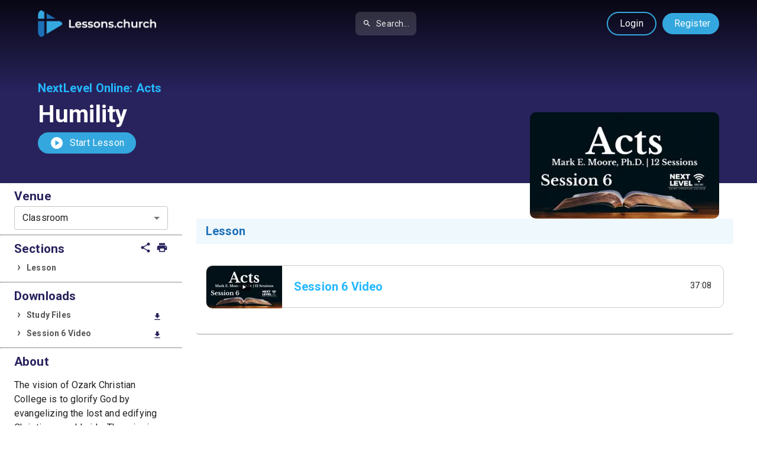

--- FILE ---
content_type: text/html; charset=utf-8
request_url: https://lessons.church/next-level/acts/humility
body_size: 9310
content:
<!DOCTYPE html><html lang="en" class="roboto_bb7f7a1e-module__8j0JlG__className"><head><meta charSet="utf-8"/><meta name="viewport" content="width=device-width, initial-scale=1, maximum-scale=1, user-scalable=no"/><link rel="preload" as="image" href="/images/logo-dark.png"/><link rel="stylesheet" href="/_next/static/chunks/f2820dd0f206e4d9.css" data-precedence="next"/><link rel="stylesheet" href="/_next/static/chunks/d58c7ffd6c7194d4.css" data-precedence="next"/><link rel="stylesheet" href="/_next/static/chunks/9fb2ab33c1d29fb4.css" data-precedence="next"/><link rel="stylesheet" href="/_next/static/chunks/1b33e945f0a90981.css" data-precedence="next"/><link rel="preload" as="script" fetchPriority="low" href="/_next/static/chunks/92435f1d795a1b88.js"/><script src="/_next/static/chunks/2dc412efb2886f2c.js" async=""></script><script src="/_next/static/chunks/a6163159244a7c92.js" async=""></script><script src="/_next/static/chunks/9b770db6b85568f9.js" async=""></script><script src="/_next/static/chunks/def30a41bac050db.js" async=""></script><script src="/_next/static/chunks/89c4dcab43552f22.js" async=""></script><script src="/_next/static/chunks/turbopack-cd5262534481a7d2.js" async=""></script><script src="/_next/static/chunks/2acd4b6b1339212f.js" async=""></script><script src="/_next/static/chunks/df630032a2b154d7.js" async=""></script><script src="/_next/static/chunks/43bb50dcdf23d2cb.js" async=""></script><script src="/_next/static/chunks/c156cd0a06df2f1c.js" async=""></script><script src="/_next/static/chunks/d071632872b372b0.js" async=""></script><script src="/_next/static/chunks/97d5faab135ab3ca.js" async=""></script><script src="/_next/static/chunks/58447943e042adb3.js" async=""></script><script src="/_next/static/chunks/869e28379be1848f.js" async=""></script><script src="/_next/static/chunks/513d24f0b70c9fd9.js" async=""></script><script src="/_next/static/chunks/3b5389b75f485085.js" async=""></script><script src="/_next/static/chunks/56d8a60672bb71b1.js" async=""></script><script async="" type="module" src="https://cdn.jsdelivr.net/npm/@slightlyoff/lite-vimeo@0.1.1/lite-vimeo.js"></script><script src="/_next/static/chunks/45604b846d4d9c29.js" async=""></script><meta name="next-size-adjust" content=""/><title>NextLevel Online: Humility - Free Church Curriculum</title><meta name="description" content="Church budgets prohibit teaching the word of God in the most effective way possible. We provide high quality content to churches completely free of charge, thanks to our generous partners."/><meta name="keywords" content="church curriculum, free curriculum, Sunday school, Bible lessons, Christian education"/><link rel="canonical" href="https://lessons.church"/><meta property="og:title" content="NextLevel Online: Humility - Free Church Curriculum"/><meta property="og:description" content="Church budgets prohibit teaching the word of God in the most effective way possible. We provide high quality content to churches completely free of charge, thanks to our generous partners."/><meta property="og:site_name" content="Lessons.church"/><meta property="og:locale" content="en_US"/><meta property="og:image" content="https://content.lessons.church/lessons/g8dzRMM2F0Y.png?dt=1660856782415"/><meta property="og:type" content="website"/><meta name="twitter:card" content="summary_large_image"/><meta name="twitter:title" content="NextLevel Online: Humility - Free Church Curriculum"/><meta name="twitter:description" content="Church budgets prohibit teaching the word of God in the most effective way possible. We provide high quality content to churches completely free of charge, thanks to our generous partners."/><meta name="twitter:image" content="https://content.lessons.church/lessons/g8dzRMM2F0Y.png?dt=1660856782415"/><script type="application/ld+json">{"@context":"https://schema.org","@type":"Organization","name":"Lessons.church","url":"https://lessons.church","logo":"https://lessons.church/images/logo-dark.png","description":"Free church curriculum for children, youth, and adults."}</script><meta name="sentry-trace" content="f2772c6e5c644f110f6eb1426f77f478-05aa03583e86815b-1"/><meta name="baggage" content="sentry-environment=vercel-production,sentry-release=f49245ffdc999841865b2425fef9a1c671cff66d,sentry-public_key=6e29ed2781f29262aca838e13cb76bea,sentry-trace_id=f2772c6e5c644f110f6eb1426f77f478,sentry-org_id=4510432524107776,sentry-transaction=GET%20%2F%5BprogramSlug%5D%2F%5BstudySlug%5D%2F%5BlessonSlug%5D,sentry-sampled=true,sentry-sample_rand=0.3538230930231758,sentry-sample_rate=1"/><script src="/_next/static/chunks/a6dad97d9634a72d.js" noModule=""></script></head><body><div hidden=""><!--$--><!--/$--></div><style data-emotion="css-global o6gwfi">html{-webkit-font-smoothing:antialiased;-moz-osx-font-smoothing:grayscale;box-sizing:border-box;-webkit-text-size-adjust:100%;}*,*::before,*::after{box-sizing:inherit;}strong,b{font-weight:700;}body{margin:0;color:rgba(0, 0, 0, 0.87);font-family:"Roboto","Helvetica","Arial",sans-serif;font-weight:400;font-size:1rem;line-height:1.5;letter-spacing:0.00938em;background-color:#fff;}@media print{body{background-color:#fff;}}body::backdrop{background-color:#fff;}</style><div><main><div id="studyHero"><div class="content"><style data-emotion="css 1qfdap9">.css-1qfdap9{width:100%;margin-left:auto;box-sizing:border-box;margin-right:auto;padding-left:16px;padding-right:16px;}@media (min-width:600px){.css-1qfdap9{padding-left:24px;padding-right:24px;}}@media (min-width:600px){.css-1qfdap9{max-width:600px;}}@media (min-width:900px){.css-1qfdap9{max-width:900px;}}@media (min-width:1200px){.css-1qfdap9{max-width:1200px;}}@media (min-width:1536px){.css-1qfdap9{max-width:1536px;}}@media (min-width:1200px){.css-1qfdap9{max-width:1200px;}}</style><div class="MuiContainer-root MuiContainer-maxWidthLg MuiContainer-fixed css-1qfdap9"><div><style data-emotion="css 1uu4nzq">.css-1uu4nzq{display:-webkit-box;display:-webkit-flex;display:-ms-flexbox;display:flex;-webkit-flex-direction:column;-ms-flex-direction:column;flex-direction:column;width:100%;box-sizing:border-box;-webkit-flex-shrink:0;-ms-flex-negative:0;flex-shrink:0;position:static;--AppBar-background:#1976d2;--AppBar-color:#fff;background-color:var(--AppBar-background);color:var(--AppBar-color);}</style><style data-emotion="css 1fmwl5v">.css-1fmwl5v{background-color:#fff;color:rgba(0, 0, 0, 0.87);-webkit-transition:box-shadow 300ms cubic-bezier(0.4, 0, 0.2, 1) 0ms;transition:box-shadow 300ms cubic-bezier(0.4, 0, 0.2, 1) 0ms;box-shadow:var(--Paper-shadow);background-image:var(--Paper-overlay);display:-webkit-box;display:-webkit-flex;display:-ms-flexbox;display:flex;-webkit-flex-direction:column;-ms-flex-direction:column;flex-direction:column;width:100%;box-sizing:border-box;-webkit-flex-shrink:0;-ms-flex-negative:0;flex-shrink:0;position:static;--AppBar-background:#1976d2;--AppBar-color:#fff;background-color:var(--AppBar-background);color:var(--AppBar-color);}</style><header class="MuiPaper-root MuiPaper-elevation MuiPaper-elevation4 MuiAppBar-root MuiAppBar-colorPrimary MuiAppBar-positionStatic css-1fmwl5v" id="navbar" style="--Paper-shadow:0px 2px 4px -1px rgba(0,0,0,0.2),0px 4px 5px 0px rgba(0,0,0,0.14),0px 1px 10px 0px rgba(0,0,0,0.12)"><style data-emotion="css 95g4uk">.css-95g4uk{display:-webkit-box;display:-webkit-flex;display:-ms-flexbox;display:flex;-webkit-flex-direction:row;-ms-flex-direction:row;flex-direction:row;-webkit-box-pack:justify;-webkit-justify-content:space-between;justify-content:space-between;-webkit-align-items:center;-webkit-box-align:center;-ms-flex-align:center;align-items:center;}</style><div class="MuiStack-root css-95g4uk"><a class="logo" href="/"><img src="/images/logo-dark.png" alt="Lessons.church - Free Curriculum for Churches" class="img-fluid"/></a><style data-emotion="css 1di99li">.css-1di99li{-webkit-align-items:center;-webkit-box-align:center;-ms-flex-align:center;align-items:center;margin-left:16px;margin-right:16px;}@media (min-width:0px){.css-1di99li{display:none;}}@media (min-width:900px){.css-1di99li{display:-webkit-box;display:-webkit-flex;display:-ms-flexbox;display:flex;}}</style><div class="MuiBox-root css-1di99li"><style data-emotion="css eygtlw">.css-eygtlw{height:40px;display:-webkit-box;display:-webkit-flex;display:-ms-flexbox;display:flex;-webkit-align-items:center;-webkit-box-align:center;-ms-flex-align:center;align-items:center;}</style><div class="MuiBox-root css-eygtlw"><style data-emotion="css 1uxwni9">.css-1uxwni9{display:-webkit-box;display:-webkit-flex;display:-ms-flexbox;display:flex;-webkit-align-items:center;-webkit-box-align:center;-ms-flex-align:center;align-items:center;background-color:rgba(255, 255, 255, 0.15);border-radius:8px;padding-left:12px;padding-right:12px;height:40px;cursor:pointer;-webkit-transition:background-color 0.2s;transition:background-color 0.2s;}.css-1uxwni9:hover{background-color:rgba(255, 255, 255, 0.25);}</style><div class="MuiBox-root css-1uxwni9"><style data-emotion="css 1mjbhg7">.css-1mjbhg7{-webkit-user-select:none;-moz-user-select:none;-ms-user-select:none;user-select:none;width:1em;height:1em;display:inline-block;-webkit-flex-shrink:0;-ms-flex-negative:0;flex-shrink:0;-webkit-transition:fill 200ms cubic-bezier(0.4, 0, 0.2, 1) 0ms;transition:fill 200ms cubic-bezier(0.4, 0, 0.2, 1) 0ms;fill:currentColor;font-size:1.5rem;color:inherit;font-size:20px;}</style><svg class="MuiSvgIcon-root MuiSvgIcon-fontSizeMedium css-1mjbhg7" focusable="false" aria-hidden="true" viewBox="0 0 24 24"><path d="M15.5 14h-.79l-.28-.27C15.41 12.59 16 11.11 16 9.5 16 5.91 13.09 3 9.5 3S3 5.91 3 9.5 5.91 16 9.5 16c1.61 0 3.09-.59 4.23-1.57l.27.28v.79l5 4.99L20.49 19zm-6 0C7.01 14 5 11.99 5 9.5S7.01 5 9.5 5 14 7.01 14 9.5 11.99 14 9.5 14"></path></svg><style data-emotion="css c4gyui">.css-c4gyui{margin:0;font-family:"Roboto","Helvetica","Arial",sans-serif;font-weight:400;font-size:0.875rem;line-height:1.43;letter-spacing:0.01071em;color:inherit;opacity:0.9;margin-left:8px;}@media (min-width:0px){.css-c4gyui{display:none;}}@media (min-width:900px){.css-c4gyui{display:block;}}</style><p class="MuiTypography-root MuiTypography-body2 css-c4gyui">Search...</p></div></div></div><style data-emotion="css 1ueg5w">.css-1ueg5w{display:-webkit-box;display:-webkit-flex;display:-ms-flexbox;display:flex;-webkit-align-items:center;-webkit-box-align:center;-ms-flex-align:center;align-items:center;white-space:nowrap;}</style><div class="MuiBox-root css-1ueg5w"><style data-emotion="css 1ye7ujt">.css-1ye7ujt{-webkit-align-items:center;-webkit-box-align:center;-ms-flex-align:center;align-items:center;margin-right:8px;}@media (min-width:0px){.css-1ye7ujt{display:-webkit-box;display:-webkit-flex;display:-ms-flexbox;display:flex;}}@media (min-width:900px){.css-1ye7ujt{display:none;}}</style><div class="MuiBox-root css-1ye7ujt"><div class="MuiBox-root css-eygtlw"><div class="MuiBox-root css-1uxwni9"><svg class="MuiSvgIcon-root MuiSvgIcon-fontSizeMedium css-1mjbhg7" focusable="false" aria-hidden="true" viewBox="0 0 24 24"><path d="M15.5 14h-.79l-.28-.27C15.41 12.59 16 11.11 16 9.5 16 5.91 13.09 3 9.5 3S3 5.91 3 9.5 5.91 16 9.5 16c1.61 0 3.09-.59 4.23-1.57l.27.28v.79l5 4.99L20.49 19zm-6 0C7.01 14 5 11.99 5 9.5S7.01 5 9.5 5 14 7.01 14 9.5 11.99 14 9.5 14"></path></svg><p class="MuiTypography-root MuiTypography-body2 css-c4gyui">Search...</p></div></div></div><a class="cta alt" href="/login">Login</a><a style="padding-right:15px" class="cta" href="/login?action=register">Register</a></div></div></header></div><style data-emotion="css 1klpoq2">.css-1klpoq2{--Grid-columns:12;--Grid-columnSpacing:16px;--Grid-rowSpacing:16px;-webkit-flex-direction:row;-ms-flex-direction:row;flex-direction:row;min-width:0;box-sizing:border-box;display:-webkit-box;display:-webkit-flex;display:-ms-flexbox;display:flex;-webkit-box-flex-wrap:wrap;-webkit-flex-wrap:wrap;-ms-flex-wrap:wrap;flex-wrap:wrap;gap:var(--Grid-rowSpacing) var(--Grid-columnSpacing);}.css-1klpoq2 >*{--Grid-parent-columns:12;}.css-1klpoq2 >*{--Grid-parent-columnSpacing:16px;}.css-1klpoq2 >*{--Grid-parent-rowSpacing:16px;}</style><div class="MuiGrid-root MuiGrid-container MuiGrid-direction-xs-row MuiGrid-spacing-xs-2 css-1klpoq2"><style data-emotion="css j5005a">.css-j5005a{-webkit-box-flex:0;-webkit-flex-grow:0;-ms-flex-positive:0;flex-grow:0;-webkit-flex-basis:auto;-ms-flex-preferred-size:auto;flex-basis:auto;width:calc(100% * 12 / var(--Grid-parent-columns) - (var(--Grid-parent-columns) - 12) * (var(--Grid-parent-columnSpacing) / var(--Grid-parent-columns)));min-width:0;box-sizing:border-box;}</style><div class="MuiGrid-root MuiGrid-direction-xs-row MuiGrid-grid-xs-12 css-j5005a"><div class="breadcrumb"><a href="/next-level">NextLevel Online</a>:<!-- --> <a href="/next-level/acts">Acts</a></div><h1>Humility</h1><a href="#" class="cta"><style data-emotion="css hi9vdz">.css-hi9vdz{-webkit-user-select:none;-moz-user-select:none;-ms-user-select:none;user-select:none;width:1em;height:1em;overflow:hidden;display:inline-block;text-align:center;-webkit-flex-shrink:0;-ms-flex-negative:0;flex-shrink:0;font-size:1.5rem;}</style><span class="material-icons notranslate MuiIcon-root MuiIcon-fontSizeMedium css-hi9vdz" aria-hidden="true" style="float:left;margin-right:10px">play_circle</span>Start Lesson</a></div></div><div style="height:50px"></div><img alt="Humility" loading="lazy" width="320" height="180" decoding="async" data-nimg="1" class="badge" style="color:transparent" srcSet="/_next/image?url=https%3A%2F%2Fcontent.lessons.church%2Flessons%2Fg8dzRMM2F0Y.png%3Fdt%3D1660856782415&amp;w=384&amp;q=75 1x, /_next/image?url=https%3A%2F%2Fcontent.lessons.church%2Flessons%2Fg8dzRMM2F0Y.png%3Fdt%3D1660856782415&amp;w=640&amp;q=75 2x" src="/_next/image?url=https%3A%2F%2Fcontent.lessons.church%2Flessons%2Fg8dzRMM2F0Y.png%3Fdt%3D1660856782415&amp;w=640&amp;q=75"/></div></div></div><style data-emotion="css 1klpoq2">.css-1klpoq2{--Grid-columns:12;--Grid-columnSpacing:16px;--Grid-rowSpacing:16px;-webkit-flex-direction:row;-ms-flex-direction:row;flex-direction:row;min-width:0;box-sizing:border-box;display:-webkit-box;display:-webkit-flex;display:-ms-flexbox;display:flex;-webkit-box-flex-wrap:wrap;-webkit-flex-wrap:wrap;-ms-flex-wrap:wrap;flex-wrap:wrap;gap:var(--Grid-rowSpacing) var(--Grid-columnSpacing);}.css-1klpoq2 >*{--Grid-parent-columns:12;}.css-1klpoq2 >*{--Grid-parent-columnSpacing:16px;}.css-1klpoq2 >*{--Grid-parent-rowSpacing:16px;}</style><div class="MuiGrid-root MuiGrid-container MuiGrid-direction-xs-row MuiGrid-spacing-xs-2 css-1klpoq2"><style data-emotion="css 1ye6pip">.css-1ye6pip{-webkit-box-flex:0;-webkit-flex-grow:0;-ms-flex-positive:0;flex-grow:0;-webkit-flex-basis:auto;-ms-flex-preferred-size:auto;flex-basis:auto;width:calc(100% * 12 / var(--Grid-parent-columns) - (var(--Grid-parent-columns) - 12) * (var(--Grid-parent-columnSpacing) / var(--Grid-parent-columns)));min-width:0;box-sizing:border-box;}@media (min-width:900px){.css-1ye6pip{-webkit-box-flex:0;-webkit-flex-grow:0;-ms-flex-positive:0;flex-grow:0;-webkit-flex-basis:auto;-ms-flex-preferred-size:auto;flex-basis:auto;width:calc(100% * 3 / var(--Grid-parent-columns) - (var(--Grid-parent-columns) - 3) * (var(--Grid-parent-columnSpacing) / var(--Grid-parent-columns)));}}</style><div class="MuiGrid-root MuiGrid-direction-xs-row MuiGrid-grid-xs-12 MuiGrid-grid-md-3 css-1ye6pip" style="background-color:#FFF"><div id="lessonSidebar"><div id="lessonSidebarInner"><style data-emotion="css 9wvnva">.css-9wvnva{width:100%;margin-left:auto;box-sizing:border-box;margin-right:auto;padding-left:16px;padding-right:16px;}@media (min-width:600px){.css-9wvnva{padding-left:24px;padding-right:24px;}}@media (min-width:1200px){.css-9wvnva{max-width:1200px;}}</style><div class="MuiContainer-root MuiContainer-maxWidthLg css-9wvnva"><h3>Venue</h3><style data-emotion="css-global 1prfaxn">@-webkit-keyframes mui-auto-fill{from{display:block;}}@keyframes mui-auto-fill{from{display:block;}}@-webkit-keyframes mui-auto-fill-cancel{from{display:block;}}@keyframes mui-auto-fill-cancel{from{display:block;}}</style><style data-emotion="css 14tdew7">.css-14tdew7{font-family:"Roboto","Helvetica","Arial",sans-serif;font-weight:400;font-size:1rem;line-height:1.4375em;letter-spacing:0.00938em;color:rgba(0, 0, 0, 0.87);box-sizing:border-box;position:relative;cursor:text;display:-webkit-inline-box;display:-webkit-inline-flex;display:-ms-inline-flexbox;display:inline-flex;-webkit-align-items:center;-webkit-box-align:center;-ms-flex-align:center;align-items:center;width:100%;position:relative;border-radius:4px;}.css-14tdew7.Mui-disabled{color:rgba(0, 0, 0, 0.38);cursor:default;}.css-14tdew7:hover .MuiOutlinedInput-notchedOutline{border-color:rgba(0, 0, 0, 0.87);}@media (hover: none){.css-14tdew7:hover .MuiOutlinedInput-notchedOutline{border-color:rgba(0, 0, 0, 0.23);}}.css-14tdew7.Mui-focused .MuiOutlinedInput-notchedOutline{border-width:2px;}.css-14tdew7.Mui-focused .MuiOutlinedInput-notchedOutline{border-color:#1976d2;}.css-14tdew7.Mui-error .MuiOutlinedInput-notchedOutline{border-color:#d32f2f;}.css-14tdew7.Mui-disabled .MuiOutlinedInput-notchedOutline{border-color:rgba(0, 0, 0, 0.26);}</style><div class="MuiInputBase-root MuiOutlinedInput-root MuiInputBase-colorPrimary MuiInputBase-fullWidth MuiInputBase-sizeSmall MuiSelect-root css-14tdew7"><style data-emotion="css 15v65ck">.css-15v65ck{font:inherit;letter-spacing:inherit;color:currentColor;padding:4px 0 5px;border:0;box-sizing:content-box;background:none;height:1.4375em;margin:0;-webkit-tap-highlight-color:transparent;display:block;min-width:0;width:100%;-webkit-animation-name:mui-auto-fill-cancel;animation-name:mui-auto-fill-cancel;-webkit-animation-duration:10ms;animation-duration:10ms;padding-top:1px;padding:16.5px 14px;padding:8.5px 14px;}.css-15v65ck::-webkit-input-placeholder{color:currentColor;opacity:0.42;-webkit-transition:opacity 200ms cubic-bezier(0.4, 0, 0.2, 1) 0ms;transition:opacity 200ms cubic-bezier(0.4, 0, 0.2, 1) 0ms;}.css-15v65ck::-moz-placeholder{color:currentColor;opacity:0.42;-webkit-transition:opacity 200ms cubic-bezier(0.4, 0, 0.2, 1) 0ms;transition:opacity 200ms cubic-bezier(0.4, 0, 0.2, 1) 0ms;}.css-15v65ck::-ms-input-placeholder{color:currentColor;opacity:0.42;-webkit-transition:opacity 200ms cubic-bezier(0.4, 0, 0.2, 1) 0ms;transition:opacity 200ms cubic-bezier(0.4, 0, 0.2, 1) 0ms;}.css-15v65ck:focus{outline:0;}.css-15v65ck:invalid{box-shadow:none;}.css-15v65ck::-webkit-search-decoration{-webkit-appearance:none;}label[data-shrink=false]+.MuiInputBase-formControl .css-15v65ck::-webkit-input-placeholder{opacity:0!important;}label[data-shrink=false]+.MuiInputBase-formControl .css-15v65ck::-moz-placeholder{opacity:0!important;}label[data-shrink=false]+.MuiInputBase-formControl .css-15v65ck::-ms-input-placeholder{opacity:0!important;}label[data-shrink=false]+.MuiInputBase-formControl .css-15v65ck:focus::-webkit-input-placeholder{opacity:0.42;}label[data-shrink=false]+.MuiInputBase-formControl .css-15v65ck:focus::-moz-placeholder{opacity:0.42;}label[data-shrink=false]+.MuiInputBase-formControl .css-15v65ck:focus::-ms-input-placeholder{opacity:0.42;}.css-15v65ck.Mui-disabled{opacity:1;-webkit-text-fill-color:rgba(0, 0, 0, 0.38);}.css-15v65ck:-webkit-autofill{-webkit-animation-duration:5000s;animation-duration:5000s;-webkit-animation-name:mui-auto-fill;animation-name:mui-auto-fill;}.css-15v65ck:-webkit-autofill{border-radius:inherit;}</style><style data-emotion="css uxvpzc">.css-uxvpzc{-moz-appearance:none;-webkit-appearance:none;-webkit-user-select:none;-moz-user-select:none;-ms-user-select:none;user-select:none;border-radius:0;cursor:pointer;border-radius:4px;font:inherit;letter-spacing:inherit;color:currentColor;padding:4px 0 5px;border:0;box-sizing:content-box;background:none;height:1.4375em;margin:0;-webkit-tap-highlight-color:transparent;display:block;min-width:0;width:100%;-webkit-animation-name:mui-auto-fill-cancel;animation-name:mui-auto-fill-cancel;-webkit-animation-duration:10ms;animation-duration:10ms;padding-top:1px;padding:16.5px 14px;padding:8.5px 14px;}.css-uxvpzc:focus{border-radius:0;}.css-uxvpzc.Mui-disabled{cursor:default;}.css-uxvpzc[multiple]{height:auto;}.css-uxvpzc:not([multiple]) option,.css-uxvpzc:not([multiple]) optgroup{background-color:#fff;}.css-uxvpzc:focus{border-radius:4px;}.css-uxvpzc.css-uxvpzc.css-uxvpzc{padding-right:32px;}.css-uxvpzc.MuiSelect-select{height:auto;min-height:1.4375em;text-overflow:ellipsis;white-space:nowrap;overflow:hidden;}.css-uxvpzc::-webkit-input-placeholder{color:currentColor;opacity:0.42;-webkit-transition:opacity 200ms cubic-bezier(0.4, 0, 0.2, 1) 0ms;transition:opacity 200ms cubic-bezier(0.4, 0, 0.2, 1) 0ms;}.css-uxvpzc::-moz-placeholder{color:currentColor;opacity:0.42;-webkit-transition:opacity 200ms cubic-bezier(0.4, 0, 0.2, 1) 0ms;transition:opacity 200ms cubic-bezier(0.4, 0, 0.2, 1) 0ms;}.css-uxvpzc::-ms-input-placeholder{color:currentColor;opacity:0.42;-webkit-transition:opacity 200ms cubic-bezier(0.4, 0, 0.2, 1) 0ms;transition:opacity 200ms cubic-bezier(0.4, 0, 0.2, 1) 0ms;}.css-uxvpzc:focus{outline:0;}.css-uxvpzc:invalid{box-shadow:none;}.css-uxvpzc::-webkit-search-decoration{-webkit-appearance:none;}label[data-shrink=false]+.MuiInputBase-formControl .css-uxvpzc::-webkit-input-placeholder{opacity:0!important;}label[data-shrink=false]+.MuiInputBase-formControl .css-uxvpzc::-moz-placeholder{opacity:0!important;}label[data-shrink=false]+.MuiInputBase-formControl .css-uxvpzc::-ms-input-placeholder{opacity:0!important;}label[data-shrink=false]+.MuiInputBase-formControl .css-uxvpzc:focus::-webkit-input-placeholder{opacity:0.42;}label[data-shrink=false]+.MuiInputBase-formControl .css-uxvpzc:focus::-moz-placeholder{opacity:0.42;}label[data-shrink=false]+.MuiInputBase-formControl .css-uxvpzc:focus::-ms-input-placeholder{opacity:0.42;}.css-uxvpzc.Mui-disabled{opacity:1;-webkit-text-fill-color:rgba(0, 0, 0, 0.38);}.css-uxvpzc:-webkit-autofill{-webkit-animation-duration:5000s;animation-duration:5000s;-webkit-animation-name:mui-auto-fill;animation-name:mui-auto-fill;}.css-uxvpzc:-webkit-autofill{border-radius:inherit;}</style><div tabindex="0" role="combobox" aria-expanded="false" aria-haspopup="listbox" class="MuiSelect-select MuiSelect-outlined MuiInputBase-input MuiOutlinedInput-input MuiInputBase-inputSizeSmall css-uxvpzc">Classroom</div><style data-emotion="css 147e5lo">.css-147e5lo{bottom:0;left:0;position:absolute;opacity:0;pointer-events:none;width:100%;box-sizing:border-box;}</style><input aria-invalid="false" aria-hidden="true" tabindex="-1" class="MuiSelect-nativeInput css-147e5lo" value="Classroom"/><style data-emotion="css 1g8ch8">.css-1g8ch8{position:absolute;right:0;top:calc(50% - .5em);pointer-events:none;color:rgba(0, 0, 0, 0.54);right:7px;}.css-1g8ch8.Mui-disabled{color:rgba(0, 0, 0, 0.26);}</style><style data-emotion="css 1l3b12y">.css-1l3b12y{-webkit-user-select:none;-moz-user-select:none;-ms-user-select:none;user-select:none;width:1em;height:1em;display:inline-block;-webkit-flex-shrink:0;-ms-flex-negative:0;flex-shrink:0;-webkit-transition:fill 200ms cubic-bezier(0.4, 0, 0.2, 1) 0ms;transition:fill 200ms cubic-bezier(0.4, 0, 0.2, 1) 0ms;fill:currentColor;font-size:1.5rem;position:absolute;right:0;top:calc(50% - .5em);pointer-events:none;color:rgba(0, 0, 0, 0.54);right:7px;}.css-1l3b12y.Mui-disabled{color:rgba(0, 0, 0, 0.26);}</style><svg class="MuiSvgIcon-root MuiSvgIcon-fontSizeMedium MuiSelect-icon MuiSelect-iconOutlined css-1l3b12y" focusable="false" aria-hidden="true" viewBox="0 0 24 24"><path d="M7 10l5 5 5-5z"></path></svg><style data-emotion="css h2v8xi">.css-h2v8xi{border-color:rgba(0, 0, 0, 0.23);}</style><style data-emotion="css 5v2ak0">.css-5v2ak0{text-align:left;position:absolute;bottom:0;right:0;top:-5px;left:0;margin:0;padding:0 8px;pointer-events:none;border-radius:inherit;border-style:solid;border-width:1px;overflow:hidden;min-width:0%;border-color:rgba(0, 0, 0, 0.23);}</style><fieldset aria-hidden="true" class="MuiOutlinedInput-notchedOutline css-5v2ak0"><style data-emotion="css w4cd9x">.css-w4cd9x{float:unset;width:auto;overflow:hidden;padding:0;line-height:11px;-webkit-transition:width 150ms cubic-bezier(0.0, 0, 0.2, 1) 0ms;transition:width 150ms cubic-bezier(0.0, 0, 0.2, 1) 0ms;}</style><legend class="css-w4cd9x"><span class="notranslate" aria-hidden="true">​</span></legend></fieldset></div></div><hr/><div class="MuiContainer-root MuiContainer-maxWidthLg css-9wvnva"><span style="float:right"><a href="about:blank" style="color:#28235d" title="Share"><style data-emotion="css hi9vdz">.css-hi9vdz{-webkit-user-select:none;-moz-user-select:none;-ms-user-select:none;user-select:none;width:1em;height:1em;overflow:hidden;display:inline-block;text-align:center;-webkit-flex-shrink:0;-ms-flex-negative:0;flex-shrink:0;font-size:1.5rem;}</style><span class="material-icons notranslate MuiIcon-root MuiIcon-fontSizeMedium css-hi9vdz" aria-hidden="true" style="font-size:20px">share</span></a> <!-- --> <a href="about:blank" style="color:#28235d" title="Print"><span class="material-icons notranslate MuiIcon-root MuiIcon-fontSizeMedium css-hi9vdz" aria-hidden="true" style="font-size:20px">print</span></a></span><h3>Sections</h3><ul><li><a class="sectionLink" id="sectionLink-0" href="#section-Lesson">Lesson</a></li></ul></div><hr/><div class="MuiContainer-root MuiContainer-maxWidthLg css-9wvnva"><h3>Downloads</h3><ul><li><a href="https://content.lessons.church/files/bundles/TaUHxxMESfB/Study Files.zip?dt=1661523944120" download=""><span class="material-icons notranslate MuiIcon-root MuiIcon-fontSizeMedium css-hi9vdz" aria-hidden="true">download</span>Study Files</a></li><li><a href="https://api.lessons.church/externalVideos/download/3S1lpZMf2G7" download=""><span class="material-icons notranslate MuiIcon-root MuiIcon-fontSizeMedium css-hi9vdz" aria-hidden="true">download</span>Session 6 Video</a></li></ul></div><hr/><div class="MuiContainer-root MuiContainer-maxWidthLg css-9wvnva"><h3>About</h3><div><p>The vision of Ozark Christian College is to glorify God by evangelizing the lost and edifying Christians worldwide. The mission of Ozark Christian College is to train men and women for Christian service as a degree-granting institution of biblical higher education.</p>
</div></div></div></div></div><style data-emotion="css zrruf4">.css-zrruf4{-webkit-box-flex:0;-webkit-flex-grow:0;-ms-flex-positive:0;flex-grow:0;-webkit-flex-basis:auto;-ms-flex-preferred-size:auto;flex-basis:auto;width:calc(100% * 12 / var(--Grid-parent-columns) - (var(--Grid-parent-columns) - 12) * (var(--Grid-parent-columnSpacing) / var(--Grid-parent-columns)));min-width:0;box-sizing:border-box;}@media (min-width:900px){.css-zrruf4{-webkit-box-flex:0;-webkit-flex-grow:0;-ms-flex-positive:0;flex-grow:0;-webkit-flex-basis:auto;-ms-flex-preferred-size:auto;flex-basis:auto;width:calc(100% * 9 / var(--Grid-parent-columns) - (var(--Grid-parent-columns) - 9) * (var(--Grid-parent-columnSpacing) / var(--Grid-parent-columns)));}}</style><div class="MuiGrid-root MuiGrid-direction-xs-row MuiGrid-grid-xs-12 MuiGrid-grid-md-9 css-zrruf4"><div class="MuiContainer-root MuiContainer-maxWidthLg css-9wvnva"><div style="margin-top:60px"><div><div><h2 class="printOnly">Classroom<!-- --> Instructions</h2><div style="width:100%;max-width:100%;overflow:hidden"><style data-emotion="css naa195">.css-naa195{overflow:hidden;}</style><style data-emotion="css q8lpi9">.css-q8lpi9{background-color:#fff;color:rgba(0, 0, 0, 0.87);-webkit-transition:box-shadow 300ms cubic-bezier(0.4, 0, 0.2, 1) 0ms;transition:box-shadow 300ms cubic-bezier(0.4, 0, 0.2, 1) 0ms;border-radius:4px;box-shadow:var(--Paper-shadow);background-image:var(--Paper-overlay);overflow:hidden;}</style><div class="MuiPaper-root MuiPaper-elevation MuiPaper-rounded MuiPaper-elevation1 MuiCard-root sectionCard css-q8lpi9" id="section-Lesson" style="--Paper-shadow:0px 2px 1px -1px rgba(0,0,0,0.2),0px 1px 1px 0px rgba(0,0,0,0.14),0px 1px 3px 0px rgba(0,0,0,0.12)"><style data-emotion="css stdxn0">.css-stdxn0{display:-webkit-box;display:-webkit-flex;display:-ms-flexbox;display:flex;-webkit-align-items:center;-webkit-box-align:center;-ms-flex-align:center;align-items:center;padding:16px;}</style><div class="MuiCardHeader-root css-stdxn0"><style data-emotion="css 1aan0jy">.css-1aan0jy{-webkit-flex:1 1 auto;-ms-flex:1 1 auto;flex:1 1 auto;}.MuiTypography-root:where(.css-1aan0jy .MuiCardHeader-title){display:block;}.MuiTypography-root:where(.css-1aan0jy .MuiCardHeader-subheader){display:block;}</style><div class="MuiCardHeader-content css-1aan0jy"><style data-emotion="css elr2b6">.css-elr2b6{margin:0;font-family:"Roboto","Helvetica","Arial",sans-serif;font-weight:400;font-size:1.5rem;line-height:1.334;letter-spacing:0em;}</style><span class="MuiTypography-root MuiTypography-h5 MuiCardHeader-title css-elr2b6">Lesson</span></div></div><style data-emotion="css 15q2cw4">.css-15q2cw4{padding:16px;}.css-15q2cw4:last-child{padding-bottom:24px;}</style><div class="MuiCardContent-root css-15q2cw4"><div class="part"><div class="playAction"><span class="duration">37:08</span><img alt="Session 6 Video" loading="lazy" width="128" height="72" decoding="async" data-nimg="1" style="color:transparent;height:72px" srcSet="/_next/image?url=https%3A%2F%2Fi.vimeocdn.com%2Ffilter%2Foverlay%3Fsrc0%3Dhttps%253A%252F%252Fi.vimeocdn.com%252Fvideo%252F1490780133-5bf37476bb3778593986f88b6d1c2785239a17f72dade7cff122868d0bf58bcb-d_640x360%253F%2526region%253Dus%26src1%3Dhttp%253A%252F%252Ff.vimeocdn.com%252Fp%252Fimages%252Fcrawler_play.png&amp;w=128&amp;q=75 1x, /_next/image?url=https%3A%2F%2Fi.vimeocdn.com%2Ffilter%2Foverlay%3Fsrc0%3Dhttps%253A%252F%252Fi.vimeocdn.com%252Fvideo%252F1490780133-5bf37476bb3778593986f88b6d1c2785239a17f72dade7cff122868d0bf58bcb-d_640x360%253F%2526region%253Dus%26src1%3Dhttp%253A%252F%252Ff.vimeocdn.com%252Fp%252Fimages%252Fcrawler_play.png&amp;w=256&amp;q=75 2x" src="/_next/image?url=https%3A%2F%2Fi.vimeocdn.com%2Ffilter%2Foverlay%3Fsrc0%3Dhttps%253A%252F%252Fi.vimeocdn.com%252Fvideo%252F1490780133-5bf37476bb3778593986f88b6d1c2785239a17f72dade7cff122868d0bf58bcb-d_640x360%253F%2526region%253Dus%26src1%3Dhttp%253A%252F%252Ff.vimeocdn.com%252Fp%252Fimages%252Fcrawler_play.png&amp;w=256&amp;q=75"/><a href="https://api.lessons.church/externalVideos/download/3S1lpZMf2G7" rel="noopener noreferrer" class="text">Session 6 Video</a></div></div><div class="part"><div class="say"></div></div></div></div></div></div><div style="display:none"><h2 class="printOnly">Humility<!-- --> Instructions</h2><div class="accordion"> <div class="MuiPaper-root MuiPaper-elevation MuiPaper-rounded MuiPaper-elevation1 MuiCard-root sectionCard css-q8lpi9" id="section-Lesson" style="--Paper-shadow:0px 2px 1px -1px rgba(0,0,0,0.2),0px 1px 1px 0px rgba(0,0,0,0.14),0px 1px 3px 0px rgba(0,0,0,0.12)"><div class="MuiCardHeader-root css-stdxn0"><div class="MuiCardHeader-content css-1aan0jy"><span class="MuiTypography-root MuiTypography-h5 MuiCardHeader-title css-elr2b6">Lesson</span></div></div><div class="MuiCardContent-root css-15q2cw4"><div class="part"><div class="playAction"><span class="duration">37:08</span><img alt="Session 6 Video" loading="lazy" width="128" height="72" decoding="async" data-nimg="1" style="color:transparent;height:72px" srcSet="/_next/image?url=https%3A%2F%2Fi.vimeocdn.com%2Ffilter%2Foverlay%3Fsrc0%3Dhttps%253A%252F%252Fi.vimeocdn.com%252Fvideo%252F1490780133-5bf37476bb3778593986f88b6d1c2785239a17f72dade7cff122868d0bf58bcb-d_640x360%253F%2526region%253Dus%26src1%3Dhttp%253A%252F%252Ff.vimeocdn.com%252Fp%252Fimages%252Fcrawler_play.png&amp;w=128&amp;q=75 1x, /_next/image?url=https%3A%2F%2Fi.vimeocdn.com%2Ffilter%2Foverlay%3Fsrc0%3Dhttps%253A%252F%252Fi.vimeocdn.com%252Fvideo%252F1490780133-5bf37476bb3778593986f88b6d1c2785239a17f72dade7cff122868d0bf58bcb-d_640x360%253F%2526region%253Dus%26src1%3Dhttp%253A%252F%252Ff.vimeocdn.com%252Fp%252Fimages%252Fcrawler_play.png&amp;w=256&amp;q=75 2x" src="/_next/image?url=https%3A%2F%2Fi.vimeocdn.com%2Ffilter%2Foverlay%3Fsrc0%3Dhttps%253A%252F%252Fi.vimeocdn.com%252Fvideo%252F1490780133-5bf37476bb3778593986f88b6d1c2785239a17f72dade7cff122868d0bf58bcb-d_640x360%253F%2526region%253Dus%26src1%3Dhttp%253A%252F%252Ff.vimeocdn.com%252Fp%252Fimages%252Fcrawler_play.png&amp;w=256&amp;q=75"/><a href="https://api.lessons.church/externalVideos/download/3S1lpZMf2G7" rel="noopener noreferrer" class="text">Session 6 Video</a></div></div><div class="part"><div class="say"></div></div></div></div></div></div></div></div></div></div></div></main><div id="footer"><style data-emotion="css 1qfdap9">.css-1qfdap9{width:100%;margin-left:auto;box-sizing:border-box;margin-right:auto;padding-left:16px;padding-right:16px;}@media (min-width:600px){.css-1qfdap9{padding-left:24px;padding-right:24px;}}@media (min-width:600px){.css-1qfdap9{max-width:600px;}}@media (min-width:900px){.css-1qfdap9{max-width:900px;}}@media (min-width:1200px){.css-1qfdap9{max-width:1200px;}}@media (min-width:1536px){.css-1qfdap9{max-width:1536px;}}@media (min-width:1200px){.css-1qfdap9{max-width:1200px;}}</style><div class="MuiContainer-root MuiContainer-maxWidthLg MuiContainer-fixed css-1qfdap9"><style data-emotion="css 177xvbk">.css-177xvbk{--Grid-columns:12;--Grid-columnSpacing:24px;--Grid-rowSpacing:24px;-webkit-flex-direction:row;-ms-flex-direction:row;flex-direction:row;min-width:0;box-sizing:border-box;display:-webkit-box;display:-webkit-flex;display:-ms-flexbox;display:flex;-webkit-box-flex-wrap:wrap;-webkit-flex-wrap:wrap;-ms-flex-wrap:wrap;flex-wrap:wrap;gap:var(--Grid-rowSpacing) var(--Grid-columnSpacing);}.css-177xvbk >*{--Grid-parent-columns:12;}.css-177xvbk >*{--Grid-parent-columnSpacing:24px;}.css-177xvbk >*{--Grid-parent-rowSpacing:24px;}</style><div class="MuiGrid-root MuiGrid-container MuiGrid-direction-xs-row MuiGrid-spacing-xs-3 css-177xvbk"><style data-emotion="css 1ye6pip">.css-1ye6pip{-webkit-box-flex:0;-webkit-flex-grow:0;-ms-flex-positive:0;flex-grow:0;-webkit-flex-basis:auto;-ms-flex-preferred-size:auto;flex-basis:auto;width:calc(100% * 12 / var(--Grid-parent-columns) - (var(--Grid-parent-columns) - 12) * (var(--Grid-parent-columnSpacing) / var(--Grid-parent-columns)));min-width:0;box-sizing:border-box;}@media (min-width:900px){.css-1ye6pip{-webkit-box-flex:0;-webkit-flex-grow:0;-ms-flex-positive:0;flex-grow:0;-webkit-flex-basis:auto;-ms-flex-preferred-size:auto;flex-basis:auto;width:calc(100% * 3 / var(--Grid-parent-columns) - (var(--Grid-parent-columns) - 3) * (var(--Grid-parent-columnSpacing) / var(--Grid-parent-columns)));}}</style><div class="MuiGrid-root MuiGrid-direction-xs-row MuiGrid-grid-xs-12 MuiGrid-grid-md-3 css-1ye6pip"><img src="/images/logo-dark.png" alt="Free church curriculum" class="img-fluid"/></div><style data-emotion="css tnatjl">.css-tnatjl{-webkit-box-flex:0;-webkit-flex-grow:0;-ms-flex-positive:0;flex-grow:0;-webkit-flex-basis:auto;-ms-flex-preferred-size:auto;flex-basis:auto;width:calc(100% * 12 / var(--Grid-parent-columns) - (var(--Grid-parent-columns) - 12) * (var(--Grid-parent-columnSpacing) / var(--Grid-parent-columns)));min-width:0;box-sizing:border-box;}@media (min-width:900px){.css-tnatjl{-webkit-box-flex:0;-webkit-flex-grow:0;-ms-flex-positive:0;flex-grow:0;-webkit-flex-basis:auto;-ms-flex-preferred-size:auto;flex-basis:auto;width:calc(100% * 6 / var(--Grid-parent-columns) - (var(--Grid-parent-columns) - 6) * (var(--Grid-parent-columnSpacing) / var(--Grid-parent-columns)));}}</style><div class="MuiGrid-root MuiGrid-direction-xs-row MuiGrid-grid-xs-12 MuiGrid-grid-md-6 css-tnatjl" style="text-align:center"><p style="padding-top:8px"><a style="color:#FFF;margin-right:16px" href="/faq">FAQ</a><a style="color:#FFF;margin-right:16px" href="/compare/answers-in-genesis">Comparisons</a><a href="https://support.churchapps.org/" target="_blank" rel="noopener noreferrer" style="color:#FFF">Help Center</a></p><p style="padding-top:4px">Phone:<!-- --> <a href="tel:9189942638" style="color:#FFF">918-994-2638</a> <!-- -->  |   Email: <a href="mailto:support@churchapps.org">support@churchapps.org</a></p></div><div class="MuiGrid-root MuiGrid-direction-xs-row MuiGrid-grid-xs-12 MuiGrid-grid-md-3 css-1ye6pip" style="text-align:right"><p style="padding-top:8px"><a href="https://b1.church" target="_blank" rel="noopener noreferrer" style="color:#FFF;margin-right:16px">B1.church</a><a href="https://freeshow.app" target="_blank" rel="noopener noreferrer" style="color:#FFF">FreeShow</a></p></div></div><p class="copyright"> © <span style="color:#FFF">Live Church Solutions</span>. All rights reserved.</p></div></div></div><!--$--><!--/$--> <script src="/_next/static/chunks/92435f1d795a1b88.js" id="_R_" async=""></script><script>(self.__next_f=self.__next_f||[]).push([0])</script><script>self.__next_f.push([1,"1:\"$Sreact.fragment\"\n3:I[339756,[\"/_next/static/chunks/2acd4b6b1339212f.js\",\"/_next/static/chunks/df630032a2b154d7.js\"],\"default\"]\n4:I[837457,[\"/_next/static/chunks/2acd4b6b1339212f.js\",\"/_next/static/chunks/df630032a2b154d7.js\"],\"default\"]\n6:I[897367,[\"/_next/static/chunks/2acd4b6b1339212f.js\",\"/_next/static/chunks/df630032a2b154d7.js\"],\"OutletBoundary\"]\n7:\"$Sreact.suspense\"\n9:I[897367,[\"/_next/static/chunks/2acd4b6b1339212f.js\",\"/_next/static/chunks/df630032a2b154d7.js\"],\"ViewportBoundary\"]\nb:I[897367,[\"/_next/static/chunks/2acd4b6b1339212f.js\",\"/_next/static/chunks/df630032a2b154d7.js\"],\"MetadataBoundary\"]\nd:I[563491,[\"/_next/static/chunks/2acd4b6b1339212f.js\",\"/_next/static/chunks/df630032a2b154d7.js\"],\"default\"]\ne:I[337371,[\"/_next/static/chunks/43bb50dcdf23d2cb.js\",\"/_next/static/chunks/c156cd0a06df2f1c.js\",\"/_next/static/chunks/d071632872b372b0.js\",\"/_next/static/chunks/97d5faab135ab3ca.js\",\"/_next/static/chunks/58447943e042adb3.js\",\"/_next/static/chunks/869e28379be1848f.js\",\"/_next/static/chunks/513d24f0b70c9fd9.js\",\"/_next/static/chunks/3b5389b75f485085.js\",\"/_next/static/chunks/56d8a60672bb71b1.js\"],\"default\"]\n:HL[\"/_next/static/chunks/f2820dd0f206e4d9.css\",\"style\"]\n:HL[\"/_next/static/chunks/d58c7ffd6c7194d4.css\",\"style\"]\n:HL[\"/_next/static/chunks/9fb2ab33c1d29fb4.css\",\"style\"]\n:HL[\"/_next/static/chunks/1b33e945f0a90981.css\",\"style\"]\n:HL[\"/_next/static/media/ce62453a442c7f35-s.p.a9507876.woff2\",\"font\",{\"crossOrigin\":\"\",\"type\":\"font/woff2\"}]\n"])</script><script>self.__next_f.push([1,"0:{\"P\":null,\"b\":\"s5jpj9OoJiqhSHsXeqZ44\",\"c\":[\"\",\"next-level\",\"acts\",\"humility\"],\"q\":\"\",\"i\":false,\"f\":[[[\"\",{\"children\":[[\"programSlug\",\"next-level\",\"d\"],{\"children\":[[\"studySlug\",\"acts\",\"d\"],{\"children\":[[\"lessonSlug\",\"humility\",\"d\"],{\"children\":[\"__PAGE__\",{}]}]}]}]},\"$undefined\",\"$undefined\",true],[[\"$\",\"$1\",\"c\",{\"children\":[[[\"$\",\"link\",\"0\",{\"rel\":\"stylesheet\",\"href\":\"/_next/static/chunks/f2820dd0f206e4d9.css\",\"precedence\":\"next\",\"crossOrigin\":\"$undefined\",\"nonce\":\"$undefined\"}],[\"$\",\"link\",\"1\",{\"rel\":\"stylesheet\",\"href\":\"/_next/static/chunks/d58c7ffd6c7194d4.css\",\"precedence\":\"next\",\"crossOrigin\":\"$undefined\",\"nonce\":\"$undefined\"}],[\"$\",\"link\",\"2\",{\"rel\":\"stylesheet\",\"href\":\"/_next/static/chunks/9fb2ab33c1d29fb4.css\",\"precedence\":\"next\",\"crossOrigin\":\"$undefined\",\"nonce\":\"$undefined\"}],[\"$\",\"link\",\"3\",{\"rel\":\"stylesheet\",\"href\":\"/_next/static/chunks/1b33e945f0a90981.css\",\"precedence\":\"next\",\"crossOrigin\":\"$undefined\",\"nonce\":\"$undefined\"}],[\"$\",\"script\",\"script-0\",{\"src\":\"/_next/static/chunks/43bb50dcdf23d2cb.js\",\"async\":true,\"nonce\":\"$undefined\"}],[\"$\",\"script\",\"script-1\",{\"src\":\"/_next/static/chunks/c156cd0a06df2f1c.js\",\"async\":true,\"nonce\":\"$undefined\"}],[\"$\",\"script\",\"script-2\",{\"src\":\"/_next/static/chunks/d071632872b372b0.js\",\"async\":true,\"nonce\":\"$undefined\"}],[\"$\",\"script\",\"script-3\",{\"src\":\"/_next/static/chunks/97d5faab135ab3ca.js\",\"async\":true,\"nonce\":\"$undefined\"}],[\"$\",\"script\",\"script-4\",{\"src\":\"/_next/static/chunks/58447943e042adb3.js\",\"async\":true,\"nonce\":\"$undefined\"}],[\"$\",\"script\",\"script-5\",{\"src\":\"/_next/static/chunks/869e28379be1848f.js\",\"async\":true,\"nonce\":\"$undefined\"}],[\"$\",\"script\",\"script-6\",{\"src\":\"/_next/static/chunks/513d24f0b70c9fd9.js\",\"async\":true,\"nonce\":\"$undefined\"}],[\"$\",\"script\",\"script-7\",{\"src\":\"/_next/static/chunks/3b5389b75f485085.js\",\"async\":true,\"nonce\":\"$undefined\"}],[\"$\",\"script\",\"script-8\",{\"src\":\"/_next/static/chunks/56d8a60672bb71b1.js\",\"async\":true,\"nonce\":\"$undefined\"}]],\"$L2\"]}],{\"children\":[[\"$\",\"$1\",\"c\",{\"children\":[null,[\"$\",\"$L3\",null,{\"parallelRouterKey\":\"children\",\"error\":\"$undefined\",\"errorStyles\":\"$undefined\",\"errorScripts\":\"$undefined\",\"template\":[\"$\",\"$L4\",null,{}],\"templateStyles\":\"$undefined\",\"templateScripts\":\"$undefined\",\"notFound\":\"$undefined\",\"forbidden\":\"$undefined\",\"unauthorized\":\"$undefined\"}]]}],{\"children\":[[\"$\",\"$1\",\"c\",{\"children\":[null,[\"$\",\"$L3\",null,{\"parallelRouterKey\":\"children\",\"error\":\"$undefined\",\"errorStyles\":\"$undefined\",\"errorScripts\":\"$undefined\",\"template\":[\"$\",\"$L4\",null,{}],\"templateStyles\":\"$undefined\",\"templateScripts\":\"$undefined\",\"notFound\":\"$undefined\",\"forbidden\":\"$undefined\",\"unauthorized\":\"$undefined\"}]]}],{\"children\":[[\"$\",\"$1\",\"c\",{\"children\":[null,[\"$\",\"$L3\",null,{\"parallelRouterKey\":\"children\",\"error\":\"$undefined\",\"errorStyles\":\"$undefined\",\"errorScripts\":\"$undefined\",\"template\":[\"$\",\"$L4\",null,{}],\"templateStyles\":\"$undefined\",\"templateScripts\":\"$undefined\",\"notFound\":\"$undefined\",\"forbidden\":\"$undefined\",\"unauthorized\":\"$undefined\"}]]}],{\"children\":[[\"$\",\"$1\",\"c\",{\"children\":[\"$L5\",[[\"$\",\"script\",\"script-0\",{\"src\":\"/_next/static/chunks/45604b846d4d9c29.js\",\"async\":true,\"nonce\":\"$undefined\"}]],[\"$\",\"$L6\",null,{\"children\":[\"$\",\"$7\",null,{\"name\":\"Next.MetadataOutlet\",\"children\":\"$@8\"}]}]]}],{},null,false,false]},null,false,false]},null,false,false]},null,false,false]},null,false,false],[\"$\",\"$1\",\"h\",{\"children\":[null,[\"$\",\"$L9\",null,{\"children\":\"$@a\"}],[\"$\",\"div\",null,{\"hidden\":true,\"children\":[\"$\",\"$Lb\",null,{\"children\":[\"$\",\"$7\",null,{\"name\":\"Next.Metadata\",\"children\":\"$@c\"}]}]}],[\"$\",\"meta\",null,{\"name\":\"next-size-adjust\",\"content\":\"\"}]]}],false]],\"m\":\"$undefined\",\"G\":[\"$d\",[]],\"S\":false}\n"])</script><script>self.__next_f.push([1,"2:[\"$\",\"html\",null,{\"lang\":\"en\",\"className\":\"roboto_bb7f7a1e-module__8j0JlG__className\",\"children\":[[\"$\",\"head\",null,{\"children\":[[\"$\",\"script\",null,{\"async\":true,\"type\":\"module\",\"src\":\"https://cdn.jsdelivr.net/npm/@slightlyoff/lite-vimeo@0.1.1/lite-vimeo.js\"}],[\"$\",\"script\",null,{\"type\":\"application/ld+json\",\"dangerouslySetInnerHTML\":{\"__html\":\"{\\\"@context\\\":\\\"https://schema.org\\\",\\\"@type\\\":\\\"Organization\\\",\\\"name\\\":\\\"Lessons.church\\\",\\\"url\\\":\\\"https://lessons.church\\\",\\\"logo\\\":\\\"https://lessons.church/images/logo-dark.png\\\",\\\"description\\\":\\\"Free church curriculum for children, youth, and adults.\\\"}\"}}]]}],[\"$\",\"body\",null,{\"children\":[\"$\",\"$Le\",null,{\"children\":[\"$\",\"$L3\",null,{\"parallelRouterKey\":\"children\",\"error\":\"$undefined\",\"errorStyles\":\"$undefined\",\"errorScripts\":\"$undefined\",\"template\":[\"$\",\"$L4\",null,{}],\"templateStyles\":\"$undefined\",\"templateScripts\":\"$undefined\",\"notFound\":[[[\"$\",\"title\",null,{\"children\":\"404: This page could not be found.\"}],[\"$\",\"div\",null,{\"style\":{\"fontFamily\":\"system-ui,\\\"Segoe UI\\\",Roboto,Helvetica,Arial,sans-serif,\\\"Apple Color Emoji\\\",\\\"Segoe UI Emoji\\\"\",\"height\":\"100vh\",\"textAlign\":\"center\",\"display\":\"flex\",\"flexDirection\":\"column\",\"alignItems\":\"center\",\"justifyContent\":\"center\"},\"children\":[\"$\",\"div\",null,{\"children\":[[\"$\",\"style\",null,{\"dangerouslySetInnerHTML\":{\"__html\":\"body{color:#000;background:#fff;margin:0}.next-error-h1{border-right:1px solid rgba(0,0,0,.3)}@media (prefers-color-scheme:dark){body{color:#fff;background:#000}.next-error-h1{border-right:1px solid rgba(255,255,255,.3)}}\"}}],[\"$\",\"h1\",null,{\"className\":\"next-error-h1\",\"style\":{\"display\":\"inline-block\",\"margin\":\"0 20px 0 0\",\"padding\":\"0 23px 0 0\",\"fontSize\":24,\"fontWeight\":500,\"verticalAlign\":\"top\",\"lineHeight\":\"49px\"},\"children\":404}],[\"$\",\"div\",null,{\"style\":{\"display\":\"inline-block\"},\"children\":[\"$\",\"h2\",null,{\"style\":{\"fontSize\":14,\"fontWeight\":400,\"lineHeight\":\"49px\",\"margin\":0},\"children\":\"This page could not be found.\"}]}]]}]}]],[]],\"forbidden\":\"$undefined\",\"unauthorized\":\"$undefined\"}]}]}]]}]\n"])</script><script>self.__next_f.push([1,"a:[[\"$\",\"meta\",\"0\",{\"charSet\":\"utf-8\"}],[\"$\",\"meta\",\"1\",{\"name\":\"viewport\",\"content\":\"width=device-width, initial-scale=1, maximum-scale=1, user-scalable=no\"}]]\n"])</script><script>self.__next_f.push([1,"f:I[653771,[\"/_next/static/chunks/43bb50dcdf23d2cb.js\",\"/_next/static/chunks/c156cd0a06df2f1c.js\",\"/_next/static/chunks/d071632872b372b0.js\",\"/_next/static/chunks/97d5faab135ab3ca.js\",\"/_next/static/chunks/58447943e042adb3.js\",\"/_next/static/chunks/869e28379be1848f.js\",\"/_next/static/chunks/513d24f0b70c9fd9.js\",\"/_next/static/chunks/3b5389b75f485085.js\",\"/_next/static/chunks/56d8a60672bb71b1.js\",\"/_next/static/chunks/45604b846d4d9c29.js\"],\"default\"]\n"])</script><script>self.__next_f.push([1,"5:[\"$\",\"$Lf\",null,{\"lessonData\":{\"venues\":[{\"name\":\"Classroom\",\"id\":\"4Vm9S9QFSRk\",\"lessonId\":\"g8dzRMM2F0Y\",\"lessonName\":\"Humility\",\"lessonDescription\":null,\"lessonImage\":\"https://content.lessons.church/lessons/g8dzRMM2F0Y.png?dt=1660856782415\",\"studyName\":\"Acts\",\"studySlug\":\"acts\",\"programName\":\"NextLevel Online\",\"programSlug\":\"next-level\",\"programAbout\":\"The vision of Ozark Christian College is to glorify God by evangelizing the lost and edifying Christians worldwide. The mission of Ozark Christian College is to train men and women for Christian service as a degree-granting institution of biblical higher education.\",\"downloads\":[{\"name\":\"Study Files\",\"files\":[{\"name\":\"Study Files.zip\",\"url\":\"https://content.lessons.church/files/bundles/TaUHxxMESfB/Study Files.zip?dt=1661523944120\",\"bytes\":null,\"fileType\":\"application/zip\"}]},{\"name\":\"Session 6 Video\",\"files\":[{\"url\":\"https://api.lessons.church/externalVideos/download/3S1lpZMf2G7\",\"name\":\"Session 6 Video\",\"id\":\"3S1lpZMf2G7\",\"expires\":\"2026-01-22T00:25:14.000Z\",\"thumbnail\":\"https://i.vimeocdn.com/filter/overlay?src0=https%3A%2F%2Fi.vimeocdn.com%2Fvideo%2F1490780133-5bf37476bb3778593986f88b6d1c2785239a17f72dade7cff122868d0bf58bcb-d_640x360%3F%26region%3Dus\u0026src1=http%3A%2F%2Ff.vimeocdn.com%2Fp%2Fimages%2Fcrawler_play.png\",\"fileType\":\"video/mp4\",\"seconds\":2228}]}],\"sections\":[{\"name\":\"Lesson\",\"id\":\"3S5bDxuykgq\",\"sort\":1,\"actions\":[{\"actionType\":\"play\",\"content\":\"Session 6 Video\",\"id\":\"eGuO5kgN13D\",\"sort\":2,\"roleId\":\"3wF4MERXhlS\",\"role\":\"Leader\",\"files\":[{\"url\":\"https://api.lessons.church/externalVideos/download/3S1lpZMf2G7\",\"name\":\"Session 6 Video\",\"id\":\"3S1lpZMf2G7\",\"expires\":\"2026-01-22T00:25:14.000Z\",\"thumbnail\":\"https://i.vimeocdn.com/filter/overlay?src0=https%3A%2F%2Fi.vimeocdn.com%2Fvideo%2F1490780133-5bf37476bb3778593986f88b6d1c2785239a17f72dade7cff122868d0bf58bcb-d_640x360%3F%26region%3Dus\u0026src1=http%3A%2F%2Ff.vimeocdn.com%2Fp%2Fimages%2Fcrawler_play.png\",\"streamUrl\":\"https://vimeo.com/739220424\",\"seconds\":2228}]},{\"actionType\":\"say\",\"content\":null,\"id\":\"QLt-rQawvM6\",\"sort\":3,\"roleId\":\"3wF4MERXhlS\"}]}]}]}}]\n"])</script><script>self.__next_f.push([1,"c:[[\"$\",\"title\",\"0\",{\"children\":\"NextLevel Online: Humility - Free Church Curriculum\"}],[\"$\",\"meta\",\"1\",{\"name\":\"description\",\"content\":\"Church budgets prohibit teaching the word of God in the most effective way possible. We provide high quality content to churches completely free of charge, thanks to our generous partners.\"}],[\"$\",\"meta\",\"2\",{\"name\":\"keywords\",\"content\":\"church curriculum, free curriculum, Sunday school, Bible lessons, Christian education\"}],[\"$\",\"link\",\"3\",{\"rel\":\"canonical\",\"href\":\"https://lessons.church\"}],[\"$\",\"meta\",\"4\",{\"property\":\"og:title\",\"content\":\"NextLevel Online: Humility - Free Church Curriculum\"}],[\"$\",\"meta\",\"5\",{\"property\":\"og:description\",\"content\":\"Church budgets prohibit teaching the word of God in the most effective way possible. We provide high quality content to churches completely free of charge, thanks to our generous partners.\"}],[\"$\",\"meta\",\"6\",{\"property\":\"og:site_name\",\"content\":\"Lessons.church\"}],[\"$\",\"meta\",\"7\",{\"property\":\"og:locale\",\"content\":\"en_US\"}],[\"$\",\"meta\",\"8\",{\"property\":\"og:image\",\"content\":\"https://content.lessons.church/lessons/g8dzRMM2F0Y.png?dt=1660856782415\"}],[\"$\",\"meta\",\"9\",{\"property\":\"og:type\",\"content\":\"website\"}],[\"$\",\"meta\",\"10\",{\"name\":\"twitter:card\",\"content\":\"summary_large_image\"}],[\"$\",\"meta\",\"11\",{\"name\":\"twitter:title\",\"content\":\"NextLevel Online: Humility - Free Church Curriculum\"}],[\"$\",\"meta\",\"12\",{\"name\":\"twitter:description\",\"content\":\"Church budgets prohibit teaching the word of God in the most effective way possible. We provide high quality content to churches completely free of charge, thanks to our generous partners.\"}],[\"$\",\"meta\",\"13\",{\"name\":\"twitter:image\",\"content\":\"https://content.lessons.church/lessons/g8dzRMM2F0Y.png?dt=1660856782415\"}]]\n"])</script><script>self.__next_f.push([1,"8:null\n"])</script></body></html>

--- FILE ---
content_type: application/javascript; charset=utf-8
request_url: https://lessons.church/_next/static/chunks/43bb50dcdf23d2cb.js
body_size: 5316
content:
;!function(){try { var e="undefined"!=typeof globalThis?globalThis:"undefined"!=typeof global?global:"undefined"!=typeof window?window:"undefined"!=typeof self?self:{},n=(new e.Error).stack;n&&((e._debugIds|| (e._debugIds={}))[n]="27d60851-bfae-5834-6101-ffafa6efc1c2")}catch(e){}}();
(globalThis.TURBOPACK||(globalThis.TURBOPACK=[])).push(["object"==typeof document?document.currentScript:void 0,162995,e=>{"use strict";var t=e.i(843476),r=e.i(271645);let o=r.default.createContext(void 0);e.s(["UserProvider",0,({children:e})=>{let[s,i]=r.default.useState(null),[l,n]=r.default.useState(null),[a,c]=r.default.useState(null),[d,u]=r.default.useState(null);return(0,t.jsxs)(o.Provider,{value:{user:s,setUser:i,userChurch:a,setUserChurch:c,userChurches:d,setUserChurches:u,person:l,setPerson:n},children:[e," "]})},"default",0,o,"useUser",0,()=>(0,r.useContext)(o)])},157801,e=>{"use strict";var t=e.i(271645);e.i(247167);let r=t.createContext(null);function o(){return t.useContext(r)}let s="function"==typeof Symbol&&Symbol.for?Symbol.for("mui.nested"):"__THEME_NESTED__";var i=e.i(843476);let l=function(e){let{children:l,theme:n}=e,a=o(),c=t.useMemo(()=>{var e,t;let r=null===a?{...n}:(e=a,"function"==typeof(t=n)?t(e):{...e,...t});return null!=r&&(r[s]=null!==a),r},[n,a]);return(0,i.jsx)(r.Provider,{value:c,children:l})};var n=e.i(828419),a=e.i(486931),c=e.i(868308),d=e.i(686373),u=e.i(107558),m=e.i(357242),h=e.i(273852);let f={};function p(e,r,o,s=!1){return t.useMemo(()=>{let t=e&&r[e]||r;if("function"==typeof o){let i=o(t),l=e?{...r,[e]:i}:i;return s?()=>l:l}return e?{...r,[e]:o}:{...r,...o}},[e,r,o,s])}let g=function(e){let{children:t,theme:r,themeId:s}=e,g=(0,a.default)(f),y=o()||f,S=p(s,g,r),v=p(s,y,r,!0),b="rtl"===(s?S[s]:S).direction,k=function(e){let t=(0,a.default)(),r=(0,m.default)()||"",{modularCssLayers:o}=e,s="mui.global, mui.components, mui.theme, mui.custom, mui.sx";return(s=o&&null===t?"string"==typeof o?o.replace(/mui(?!\.)/g,s):`@layer ${s};`:"",(0,u.default)(()=>{let e=document.querySelector("head");if(!e)return;let t=e.firstChild;if(s){if(t&&t.hasAttribute?.("data-mui-layer-order")&&t.getAttribute("data-mui-layer-order")===r)return;let o=document.createElement("style");o.setAttribute("data-mui-layer-order",r),o.textContent=s,e.prepend(o)}else e.querySelector(`style[data-mui-layer-order="${r}"]`)?.remove()},[s,r]),s)?(0,i.jsx)(h.default,{styles:s}):null}(S);return(0,i.jsx)(l,{theme:v,children:(0,i.jsx)(n.ThemeContext.Provider,{value:S,children:(0,i.jsx)(c.default,{value:b,children:(0,i.jsxs)(d.default,{value:s?S[s].components:S.components,children:[k,t]})})})})};var y=e.i(802001);function S({theme:e,...t}){let r=y.default in e?e[y.default]:void 0;return(0,i.jsx)(g,{...t,themeId:r?y.default:void 0,theme:r||e})}var v=e.i(317028),b=e.i(798006);let k="mode",C="color-scheme";function w(){}let x=({key:e,storageWindow:t})=>(t||"undefined"==typeof window||(t=window),{get(r){let o;if("undefined"!=typeof window){if(!t)return r;try{o=t.localStorage.getItem(e)}catch{}return o||r}},set:r=>{if(t)try{t.localStorage.setItem(e,r)}catch{}},subscribe:r=>{if(!t)return w;let o=t=>{let o=t.newValue;t.key===e&&r(o)};return t.addEventListener("storage",o),()=>{t.removeEventListener("storage",o)}}});function j(){}function M(e){if("undefined"!=typeof window&&"function"==typeof window.matchMedia&&"system"===e)return window.matchMedia("(prefers-color-scheme: dark)").matches?"dark":"light"}function $(e,t){return"light"===e.mode||"system"===e.mode&&"light"===e.systemMode?t("light"):"dark"===e.mode||"system"===e.mode&&"dark"===e.systemMode?t("dark"):void 0}var E=e.i(501937),P=e.i(35767);let{CssVarsProvider:T,useColorScheme:A,getInitColorSchemeScript:I}=function(e){let{themeId:r,theme:s={},modeStorageKey:l=k,colorSchemeStorageKey:n=C,disableTransitionOnChange:a=!1,defaultColorScheme:c,resolveTheme:d}=e,m={allColorSchemes:[],colorScheme:void 0,darkColorScheme:void 0,lightColorScheme:void 0,mode:void 0,setColorScheme:()=>{},setMode:()=>{},systemMode:void 0},h=t.createContext(void 0),f={},p={},y="string"==typeof c?c:c.light,S="string"==typeof c?c:c.dark;return{CssVarsProvider:function(e){let{children:m,theme:y,modeStorageKey:S=l,colorSchemeStorageKey:v=n,disableTransitionOnChange:w=a,storageManager:E,storageWindow:P="undefined"==typeof window?void 0:window,documentNode:T="undefined"==typeof document?void 0:document,colorSchemeNode:A="undefined"==typeof document?void 0:document.documentElement,disableNestedContext:I=!1,disableStyleSheetGeneration:H=!1,defaultMode:L="system",forceThemeRerender:U=!1,noSsr:K}=e,V=t.useRef(!1),_=o(),B=t.useContext(h),F=!!B&&!I,O=t.useMemo(()=>y||("function"==typeof s?s():s),[y]),q=O[r],R=q||O,{colorSchemes:W=f,components:z=p,cssVarPrefix:N}=R,D=Object.keys(W).filter(e=>!!W[e]).join(","),G=t.useMemo(()=>D.split(","),[D]),J="string"==typeof c?c:c.light,Q="string"==typeof c?c:c.dark,X=W[J]&&W[Q]?L:W[R.defaultColorScheme]?.palette?.mode||R.palette?.mode,{mode:Y,setMode:Z,systemMode:ee,lightColorScheme:et,darkColorScheme:er,colorScheme:eo,setColorScheme:es}=function(e){let{defaultMode:r="light",defaultLightColorScheme:o,defaultDarkColorScheme:s,supportedColorSchemes:i=[],modeStorageKey:l=k,colorSchemeStorageKey:n=C,storageWindow:a="undefined"==typeof window?void 0:window,storageManager:c=x,noSsr:d=!1}=e,u=i.join(","),m=i.length>1,h=t.useMemo(()=>c?.({key:l,storageWindow:a}),[c,l,a]),f=t.useMemo(()=>c?.({key:`${n}-light`,storageWindow:a}),[c,n,a]),p=t.useMemo(()=>c?.({key:`${n}-dark`,storageWindow:a}),[c,n,a]),[g,y]=t.useState(()=>{let e=h?.get(r)||r,t=f?.get(o)||o,i=p?.get(s)||s;return{mode:e,systemMode:M(e),lightColorScheme:t,darkColorScheme:i}}),[S,v]=t.useState(d||!m);t.useEffect(()=>{v(!0)},[]);let b=$(g,e=>"light"===e?g.lightColorScheme:"dark"===e?g.darkColorScheme:void 0),w=t.useCallback(e=>{y(t=>{if(e===t.mode)return t;let o=e??r;return h?.set(o),{...t,mode:o,systemMode:M(o)}})},[h,r]),E=t.useCallback(e=>{e?"string"==typeof e?e&&!u.includes(e)?console.error(`\`${e}\` does not exist in \`theme.colorSchemes\`.`):y(t=>{let r={...t};return $(t,t=>{"light"===t&&(f?.set(e),r.lightColorScheme=e),"dark"===t&&(p?.set(e),r.darkColorScheme=e)}),r}):y(t=>{let r={...t},i=null===e.light?o:e.light,l=null===e.dark?s:e.dark;return i&&(u.includes(i)?(r.lightColorScheme=i,f?.set(i)):console.error(`\`${i}\` does not exist in \`theme.colorSchemes\`.`)),l&&(u.includes(l)?(r.darkColorScheme=l,p?.set(l)):console.error(`\`${l}\` does not exist in \`theme.colorSchemes\`.`)),r}):y(e=>(f?.set(o),p?.set(s),{...e,lightColorScheme:o,darkColorScheme:s}))},[u,f,p,o,s]),P=t.useCallback(e=>{"system"===g.mode&&y(t=>{let r=e?.matches?"dark":"light";return t.systemMode===r?t:{...t,systemMode:r}})},[g.mode]),T=t.useRef(P);return T.current=P,t.useEffect(()=>{if("function"!=typeof window.matchMedia||!m)return;let e=(...e)=>T.current(...e),t=window.matchMedia("(prefers-color-scheme: dark)");return t.addListener(e),e(t),()=>{t.removeListener(e)}},[m]),t.useEffect(()=>{if(m){let e=h?.subscribe(e=>{(!e||["light","dark","system"].includes(e))&&w(e||r)})||j,t=f?.subscribe(e=>{(!e||u.match(e))&&E({light:e})})||j,o=p?.subscribe(e=>{(!e||u.match(e))&&E({dark:e})})||j;return()=>{e(),t(),o()}}},[E,w,u,r,a,m,h,f,p]),{...g,mode:S?g.mode:void 0,systemMode:S?g.systemMode:void 0,colorScheme:S?b:void 0,setMode:w,setColorScheme:E}}({supportedColorSchemes:G,defaultLightColorScheme:J,defaultDarkColorScheme:Q,modeStorageKey:S,colorSchemeStorageKey:v,defaultMode:X,storageManager:E,storageWindow:P,noSsr:K}),ei=Y,el=eo;F&&(ei=B.mode,el=B.colorScheme);let en=el||R.defaultColorScheme;R.vars&&!U&&(en=R.defaultColorScheme);let ea=t.useMemo(()=>{let e=R.generateThemeVars?.()||R.vars,t={...R,components:z,colorSchemes:W,cssVarPrefix:N,vars:e};if("function"==typeof t.generateSpacing&&(t.spacing=t.generateSpacing()),en){let e=W[en];e&&"object"==typeof e&&Object.keys(e).forEach(r=>{e[r]&&"object"==typeof e[r]?t[r]={...t[r],...e[r]}:t[r]=e[r]})}return d?d(t):t},[R,en,z,W,N]),ec=R.colorSchemeSelector;(0,u.default)(()=>{if(el&&A&&ec&&"media"!==ec){let e=ec;if("class"===ec&&(e=".%s"),"data"===ec&&(e="[data-%s]"),ec?.startsWith("data-")&&!ec.includes("%s")&&(e=`[${ec}="%s"]`),e.startsWith("."))A.classList.remove(...G.map(t=>e.substring(1).replace("%s",t))),A.classList.add(e.substring(1).replace("%s",el));else{let t=e.replace("%s",el).match(/\[([^\]]+)\]/);if(t){let[e,r]=t[1].split("=");r||G.forEach(t=>{A.removeAttribute(e.replace(el,t))}),A.setAttribute(e,r?r.replace(/"|'/g,""):"")}else A.setAttribute(e,el)}}},[el,ec,A,G]),t.useEffect(()=>{let e;if(w&&V.current&&T){let t=T.createElement("style");t.appendChild(T.createTextNode("*{-webkit-transition:none!important;-moz-transition:none!important;-o-transition:none!important;-ms-transition:none!important;transition:none!important}")),T.head.appendChild(t),window.getComputedStyle(T.body),e=setTimeout(()=>{T.head.removeChild(t)},1)}return()=>{clearTimeout(e)}},[el,w,T]),t.useEffect(()=>(V.current=!0,()=>{V.current=!1}),[]);let ed=t.useMemo(()=>({allColorSchemes:G,colorScheme:el,darkColorScheme:er,lightColorScheme:et,mode:ei,setColorScheme:es,setMode:Z,systemMode:ee}),[G,el,er,et,ei,es,Z,ee,ea.colorSchemeSelector]),eu=!0;(H||!1===R.cssVariables||F&&_?.cssVarPrefix===N)&&(eu=!1);let em=(0,i.jsxs)(t.Fragment,{children:[(0,i.jsx)(g,{themeId:q?r:void 0,theme:ea,children:m}),eu&&(0,i.jsx)(b.GlobalStyles,{styles:ea.generateStyleSheets?.()||[]})]});return F?em:(0,i.jsx)(h.Provider,{value:ed,children:em})},useColorScheme:()=>t.useContext(h)||m,getInitColorSchemeScript:e=>(function(e){let{defaultMode:t="system",defaultLightColorScheme:r="light",defaultDarkColorScheme:o="dark",modeStorageKey:s=k,colorSchemeStorageKey:l=C,attribute:n="data-color-scheme",colorSchemeNode:a="document.documentElement",nonce:c}=e||{},d="",u=n;if("class"===n&&(u=".%s"),"data"===n&&(u="[data-%s]"),u.startsWith(".")){let e=u.substring(1);d+=`${a}.classList.remove('${e}'.replace('%s', light), '${e}'.replace('%s', dark));
      ${a}.classList.add('${e}'.replace('%s', colorScheme));`}let m=u.match(/\[([^[\]]+)\]/);if(m){let[e,t]=m[1].split("=");t||(d+=`${a}.removeAttribute('${e}'.replace('%s', light));
      ${a}.removeAttribute('${e}'.replace('%s', dark));`),d+=`
      ${a}.setAttribute('${e}'.replace('%s', colorScheme), ${t?`${t}.replace('%s', colorScheme)`:'""'});`}else".%s"!==u&&(d+=`${a}.setAttribute('${u}', colorScheme);`);return(0,i.jsx)("script",{suppressHydrationWarning:!0,nonce:"undefined"==typeof window?c:"",dangerouslySetInnerHTML:{__html:`(function() {
try {
  let colorScheme = '';
  const mode = localStorage.getItem('${s}') || '${t}';
  const dark = localStorage.getItem('${l}-dark') || '${o}';
  const light = localStorage.getItem('${l}-light') || '${r}';
  if (mode === 'system') {
    // handle system mode
    const mql = window.matchMedia('(prefers-color-scheme: dark)');
    if (mql.matches) {
      colorScheme = dark
    } else {
      colorScheme = light
    }
  }
  if (mode === 'light') {
    colorScheme = light;
  }
  if (mode === 'dark') {
    colorScheme = dark;
  }
  if (colorScheme) {
    ${d}
  }
} catch(e){}})();`}},"mui-color-scheme-init")})({colorSchemeStorageKey:n,defaultLightColorScheme:y,defaultDarkColorScheme:S,modeStorageKey:l,...e})}}({themeId:y.default,theme:()=>(0,E.default)({cssVariables:!0}),colorSchemeStorageKey:"mui-color-scheme",modeStorageKey:"mui-mode",defaultColorScheme:{light:"light",dark:"dark"},resolveTheme:e=>{let t={...e,typography:(0,P.default)(e.palette,e.typography)};return t.unstable_sx=function(e){return(0,v.default)({sx:e,theme:this})},t}});function H({theme:e,...r}){let o=t.useMemo(()=>{if("function"==typeof e)return e;let t=y.default in e?e[y.default]:e;return"colorSchemes"in t?null:"vars"in t?e:{...e,vars:null}},[e]);return o?(0,i.jsx)(S,{theme:o,...r}):(0,i.jsx)(T,{theme:e,...r})}e.s(["ThemeProvider",()=>H],157801)},185356,e=>{"use strict";var t=e.i(912178),r=e.i(798077),o=e.i(152039);e.s(["default",()=>t.default,"rootShouldForwardProp",()=>o.default,"slotShouldForwardProp",()=>r.default])},718295,e=>{"use strict";var t=e.i(246417);e.s(["ErrorBoundary",()=>t.default])},337371,e=>{"use strict";var t=e.i(843476),r=e.i(271645),o=e.i(556624),s=e.i(157801),i=e.i(6376);e.i(423612);var l=e.i(632966),n=e.i(49561);e.i(633999);var a=e.i(718295),c=e.i(736460),d=e.i(162995);e.s(["default",0,function({children:e}){let[u,m]=(0,r.useState)([]),[h,f]=(0,r.useState)(!1);(0,r.useEffect)(()=>{f(!0),c.EnvironmentHelper.initLocale(),c.EnvironmentHelper.init();try{l.AnalyticsHelper.init()}catch(e){console.warn("Analytics initialization failed:",e)}l.ErrorHelper.init(p,g);let e=document.createElement("script");e.type="text/javascript",e.id="hs-script-loader",e.async=!0,e.defer=!0,e.src="//js.hs-scripts.com/20077299.js",document.body.appendChild(e)},[]),(0,r.useEffect)(()=>{if(h)try{l.AnalyticsHelper.logPageView()}catch(e){console.warn("Analytics page view logging failed:",e)}},[h]);let p=()=>({churchId:l.UserHelper.currentUserChurch?.church?.id||"",userId:l.UserHelper.user?.id||"",originUrl:window.location.toString(),application:"B1"}),g=e=>{switch(e.errorType){case"401":m(["Access denied when loading "+e.message]);break;case"500":m(["Server error when loading "+e.message])}},y=(0,i.createTheme)({palette:{secondary:{main:"#444444"}},components:{MuiTextField:{defaultProps:{margin:"normal"}},MuiFormControl:{defaultProps:{margin:"normal"}}}});return(0,t.jsx)(o.CookiesProvider,{children:(0,t.jsx)(s.ThemeProvider,{theme:y,children:(0,t.jsxs)(d.UserProvider,{children:[(0,t.jsx)(n.ErrorMessages,{errors:u}),(0,t.jsx)(a.ErrorBoundary,{children:e})]})})})}])},890062,e=>{e.v(t=>Promise.all(["static/chunks/5c6179381853baee.js"].map(t=>e.l(t))).then(()=>t(680790)))},230424,e=>{e.v(e=>Promise.resolve().then(()=>e(327520)))},837807,e=>{e.v(t=>Promise.all(["static/chunks/6e428918636ec3f5.js"].map(t=>e.l(t))).then(()=>t(919681)))},984806,e=>{e.v(t=>Promise.all(["static/chunks/fceb9bbc806cc3b3.css","static/chunks/485b8c0c98029739.css","static/chunks/3bdfdd8346687883.js","static/chunks/ee746eb536eafb7b.js"].map(t=>e.l(t))).then(()=>t(390972)))},208712,e=>{e.v(t=>Promise.all(["static/chunks/1348f1cab2972007.js","static/chunks/292379c041002e84.js","static/chunks/88180400731a7516.js","static/chunks/580df48212a4ffe2.css"].map(t=>e.l(t))).then(()=>t(340947)))},432333,e=>{e.v(t=>Promise.all(["static/chunks/08c2cc4c9d8132c1.js"].map(t=>e.l(t))).then(()=>t(965467)))}]);

//# debugId=27d60851-bfae-5834-6101-ffafa6efc1c2
//# sourceMappingURL=8b71928c76e7d4ba.js.map

--- FILE ---
content_type: application/javascript; charset=utf-8
request_url: https://lessons.church/_next/static/chunks/58447943e042adb3.js
body_size: 79531
content:
;!function(){try { var e="undefined"!=typeof globalThis?globalThis:"undefined"!=typeof global?global:"undefined"!=typeof window?window:"undefined"!=typeof self?self:{},n=(new e.Error).stack;n&&((e._debugIds|| (e._debugIds={}))[n]="c6d11250-2d5a-58e7-5d56-26c312121da6")}catch(e){}}();
(globalThis.TURBOPACK||(globalThis.TURBOPACK=[])).push(["object"==typeof document?document.currentScript:void 0,519130,e=>{"use strict";function t(e,t,r){let n={};for(let i in e){let o=e[i],a="",l=!0;for(let e=0;e<o.length;e+=1){let n=o[e];n&&(a+=(!0===l?"":" ")+t(n),l=!1,r&&r[n]&&(a+=" "+r[n]))}n[i]=a}return n}e.s(["default",()=>t])},931067,e=>{"use strict";function t(){return(t=Object.assign.bind()).apply(null,arguments)}e.s(["default",()=>t])},948203,994979,66511,e=>{"use strict";var t=function(){function e(e){var t=this;this._insertTag=function(e){var r;r=0===t.tags.length?t.insertionPoint?t.insertionPoint.nextSibling:t.prepend?t.container.firstChild:t.before:t.tags[t.tags.length-1].nextSibling,t.container.insertBefore(e,r),t.tags.push(e)},this.isSpeedy=void 0===e.speedy||e.speedy,this.tags=[],this.ctr=0,this.nonce=e.nonce,this.key=e.key,this.container=e.container,this.prepend=e.prepend,this.insertionPoint=e.insertionPoint,this.before=null}var t=e.prototype;return t.hydrate=function(e){e.forEach(this._insertTag)},t.insert=function(e){this.ctr%(this.isSpeedy?65e3:1)==0&&this._insertTag(((t=document.createElement("style")).setAttribute("data-emotion",this.key),void 0!==this.nonce&&t.setAttribute("nonce",this.nonce),t.appendChild(document.createTextNode("")),t.setAttribute("data-s",""),t));var t,r=this.tags[this.tags.length-1];if(this.isSpeedy){var n=function(e){if(e.sheet)return e.sheet;for(var t=0;t<document.styleSheets.length;t++)if(document.styleSheets[t].ownerNode===e)return document.styleSheets[t]}(r);try{n.insertRule(e,n.cssRules.length)}catch(e){}}else r.appendChild(document.createTextNode(e));this.ctr++},t.flush=function(){this.tags.forEach(function(e){var t;return null==(t=e.parentNode)?void 0:t.removeChild(e)}),this.tags=[],this.ctr=0},e}(),r=Math.abs,n=String.fromCharCode,i=Object.assign;function o(e,t,r){return e.replace(t,r)}function a(e,t){return e.indexOf(t)}function l(e,t){return 0|e.charCodeAt(t)}function s(e,t,r){return e.slice(t,r)}function u(e){return e.length}function d(e,t){return t.push(e),e}var c=1,p=1,f=0,m=0,h=0,g="";function y(e,t,r,n,i,o,a){return{value:e,root:t,parent:r,type:n,props:i,children:o,line:c,column:p,length:a,return:""}}function v(e,t){return i(y("",null,null,"",null,null,0),e,{length:-e.length},t)}function b(){return h=m<f?l(g,m++):0,p++,10===h&&(p=1,c++),h}function x(){return l(g,m)}function w(e){switch(e){case 0:case 9:case 10:case 13:case 32:return 5;case 33:case 43:case 44:case 47:case 62:case 64:case 126:case 59:case 123:case 125:return 4;case 58:return 3;case 34:case 39:case 40:case 91:return 2;case 41:case 93:return 1}return 0}function S(e){return c=p=1,f=u(g=e),m=0,[]}function k(e){var t,r;return(t=m-1,r=function e(t){for(;b();)switch(h){case t:return m;case 34:case 39:34!==t&&39!==t&&e(h);break;case 40:41===t&&e(t);break;case 92:b()}return m}(91===e?e+2:40===e?e+1:e),s(g,t,r)).trim()}var C="-ms-",$="-moz-",P="-webkit-",R="comm",E="rule",T="decl",O="@keyframes";function A(e,t){for(var r="",n=e.length,i=0;i<n;i++)r+=t(e[i],i,e,t)||"";return r}function M(e,t,r,n){switch(e.type){case"@layer":if(e.children.length)break;case"@import":case T:return e.return=e.return||e.value;case R:return"";case O:return e.return=e.value+"{"+A(e.children,n)+"}";case E:e.value=e.props.join(",")}return u(r=A(e.children,n))?e.return=e.value+"{"+r+"}":""}function I(e,t,n,i,a,l,u,d,c,p,f){for(var m=a-1,h=0===a?l:[""],g=h.length,v=0,b=0,x=0;v<i;++v)for(var w=0,S=s(e,m+1,m=r(b=u[v])),k=e;w<g;++w)(k=(b>0?h[w]+" "+S:o(S,/&\f/g,h[w])).trim())&&(c[x++]=k);return y(e,t,n,0===a?E:d,c,p,f)}function j(e,t,r,n){return y(e,t,r,T,s(e,0,n),s(e,n+1,-1),n)}var B=function(e){var t=new WeakMap;return function(r){if(t.has(r))return t.get(r);var n=e(r);return t.set(r,n),n}};function z(e){var t=Object.create(null);return function(r){return void 0===t[r]&&(t[r]=e(r)),t[r]}}e.s(["default",()=>B],994979),e.s(["default",()=>z],66511);var L=function(e,t,r){for(var n=0,i=0;n=i,i=x(),38===n&&12===i&&(t[r]=1),!w(i);)b();return s(g,e,m)},N=function(e,t){var r=-1,i=44;do switch(w(i)){case 0:38===i&&12===x()&&(t[r]=1),e[r]+=L(m-1,t,r);break;case 2:e[r]+=k(i);break;case 4:if(44===i){e[++r]=58===x()?"&\f":"",t[r]=e[r].length;break}default:e[r]+=n(i)}while(i=b())return e},F=function(e,t){var r;return r=N(S(e),t),g="",r},D=new WeakMap,W=function(e){if("rule"===e.type&&e.parent&&!(e.length<1)){for(var t=e.value,r=e.parent,n=e.column===r.column&&e.line===r.line;"rule"!==r.type;)if(!(r=r.parent))return;if((1!==e.props.length||58===t.charCodeAt(0)||D.get(r))&&!n){D.set(e,!0);for(var i=[],o=F(t,i),a=r.props,l=0,s=0;l<o.length;l++)for(var u=0;u<a.length;u++,s++)e.props[s]=i[l]?o[l].replace(/&\f/g,a[u]):a[u]+" "+o[l]}}},_=function(e){if("decl"===e.type){var t=e.value;108===t.charCodeAt(0)&&98===t.charCodeAt(2)&&(e.return="",e.value="")}},H=[function(e,t,r,n){if(e.length>-1&&!e.return)switch(e.type){case T:e.return=function e(t,r){switch(45^l(t,0)?(((r<<2^l(t,0))<<2^l(t,1))<<2^l(t,2))<<2^l(t,3):0){case 5103:return P+"print-"+t+t;case 5737:case 4201:case 3177:case 3433:case 1641:case 4457:case 2921:case 5572:case 6356:case 5844:case 3191:case 6645:case 3005:case 6391:case 5879:case 5623:case 6135:case 4599:case 4855:case 4215:case 6389:case 5109:case 5365:case 5621:case 3829:return P+t+t;case 5349:case 4246:case 4810:case 6968:case 2756:return P+t+$+t+C+t+t;case 6828:case 4268:return P+t+C+t+t;case 6165:return P+t+C+"flex-"+t+t;case 5187:return P+t+o(t,/(\w+).+(:[^]+)/,P+"box-$1$2"+C+"flex-$1$2")+t;case 5443:return P+t+C+"flex-item-"+o(t,/flex-|-self/,"")+t;case 4675:return P+t+C+"flex-line-pack"+o(t,/align-content|flex-|-self/,"")+t;case 5548:return P+t+C+o(t,"shrink","negative")+t;case 5292:return P+t+C+o(t,"basis","preferred-size")+t;case 6060:return P+"box-"+o(t,"-grow","")+P+t+C+o(t,"grow","positive")+t;case 4554:return P+o(t,/([^-])(transform)/g,"$1"+P+"$2")+t;case 6187:return o(o(o(t,/(zoom-|grab)/,P+"$1"),/(image-set)/,P+"$1"),t,"")+t;case 5495:case 3959:return o(t,/(image-set\([^]*)/,P+"$1$`$1");case 4968:return o(o(t,/(.+:)(flex-)?(.*)/,P+"box-pack:$3"+C+"flex-pack:$3"),/s.+-b[^;]+/,"justify")+P+t+t;case 4095:case 3583:case 4068:case 2532:return o(t,/(.+)-inline(.+)/,P+"$1$2")+t;case 8116:case 7059:case 5753:case 5535:case 5445:case 5701:case 4933:case 4677:case 5533:case 5789:case 5021:case 4765:if(u(t)-1-r>6)switch(l(t,r+1)){case 109:if(45!==l(t,r+4))break;case 102:return o(t,/(.+:)(.+)-([^]+)/,"$1"+P+"$2-$3$1"+$+(108==l(t,r+3)?"$3":"$2-$3"))+t;case 115:return~a(t,"stretch")?e(o(t,"stretch","fill-available"),r)+t:t}break;case 4949:if(115!==l(t,r+1))break;case 6444:switch(l(t,u(t)-3-(~a(t,"!important")&&10))){case 107:return o(t,":",":"+P)+t;case 101:return o(t,/(.+:)([^;!]+)(;|!.+)?/,"$1"+P+(45===l(t,14)?"inline-":"")+"box$3$1"+P+"$2$3$1"+C+"$2box$3")+t}break;case 5936:switch(l(t,r+11)){case 114:return P+t+C+o(t,/[svh]\w+-[tblr]{2}/,"tb")+t;case 108:return P+t+C+o(t,/[svh]\w+-[tblr]{2}/,"tb-rl")+t;case 45:return P+t+C+o(t,/[svh]\w+-[tblr]{2}/,"lr")+t}return P+t+C+t+t}return t}(e.value,e.length);break;case O:return A([v(e,{value:o(e.value,"@","@"+P)})],n);case E:if(e.length){var i,s;return i=e.props,s=function(t){var r;switch(r=t,(r=/(::plac\w+|:read-\w+)/.exec(r))?r[0]:r){case":read-only":case":read-write":return A([v(e,{props:[o(t,/:(read-\w+)/,":"+$+"$1")]})],n);case"::placeholder":return A([v(e,{props:[o(t,/:(plac\w+)/,":"+P+"input-$1")]}),v(e,{props:[o(t,/:(plac\w+)/,":"+$+"$1")]}),v(e,{props:[o(t,/:(plac\w+)/,C+"input-$1")]})],n)}return""},i.map(s).join("")}}}],V=function(e){var r,i,f,v,C,$=e.key;if("css"===$){var P=document.querySelectorAll("style[data-emotion]:not([data-s])");Array.prototype.forEach.call(P,function(e){-1!==e.getAttribute("data-emotion").indexOf(" ")&&(document.head.appendChild(e),e.setAttribute("data-s",""))})}var E=e.stylisPlugins||H,T={},O=[];v=e.container||document.head,Array.prototype.forEach.call(document.querySelectorAll('style[data-emotion^="'+$+' "]'),function(e){for(var t=e.getAttribute("data-emotion").split(" "),r=1;r<t.length;r++)T[t[r]]=!0;O.push(e)});var B=(i=(r=[W,_].concat(E,[M,(f=function(e){C.insert(e)},function(e){!e.root&&(e=e.return)&&f(e)})])).length,function(e,t,n,o){for(var a="",l=0;l<i;l++)a+=r[l](e,t,n,o)||"";return a}),z=function(e){var t,r;return A((r=function e(t,r,i,f,v,S,C,$,P){for(var E,T=0,O=0,A=C,M=0,B=0,z=0,L=1,N=1,F=1,D=0,W="",_=v,H=S,V=f,U=W;N;)switch(z=D,D=b()){case 40:if(108!=z&&58==l(U,A-1)){-1!=a(U+=o(k(D),"&","&\f"),"&\f")&&(F=-1);break}case 34:case 39:case 91:U+=k(D);break;case 9:case 10:case 13:case 32:U+=function(e){for(;h=x();)if(h<33)b();else break;return w(e)>2||w(h)>3?"":" "}(z);break;case 92:U+=function(e,t){for(var r;--t&&b()&&!(h<48)&&!(h>102)&&(!(h>57)||!(h<65))&&(!(h>70)||!(h<97)););return r=m+(t<6&&32==x()&&32==b()),s(g,e,r)}(m-1,7);continue;case 47:switch(x()){case 42:case 47:d((E=function(e,t){for(;b();)if(e+h===57)break;else if(e+h===84&&47===x())break;return"/*"+s(g,t,m-1)+"*"+n(47===e?e:b())}(b(),m),y(E,r,i,R,n(h),s(E,2,-2),0)),P);break;default:U+="/"}break;case 123*L:$[T++]=u(U)*F;case 125*L:case 59:case 0:switch(D){case 0:case 125:N=0;case 59+O:-1==F&&(U=o(U,/\f/g,"")),B>0&&u(U)-A&&d(B>32?j(U+";",f,i,A-1):j(o(U," ","")+";",f,i,A-2),P);break;case 59:U+=";";default:if(d(V=I(U,r,i,T,O,v,$,W,_=[],H=[],A),S),123===D)if(0===O)e(U,r,V,V,_,S,A,$,H);else switch(99===M&&110===l(U,3)?100:M){case 100:case 108:case 109:case 115:e(t,V,V,f&&d(I(t,V,V,0,0,v,$,W,v,_=[],A),H),v,H,A,$,f?_:H);break;default:e(U,V,V,V,[""],H,0,$,H)}}T=O=B=0,L=F=1,W=U="",A=C;break;case 58:A=1+u(U),B=z;default:if(L<1){if(123==D)--L;else if(125==D&&0==L++&&125==(h=m>0?l(g,--m):0,p--,10===h&&(p=1,c--),h))continue}switch(U+=n(D),D*L){case 38:F=O>0?1:(U+="\f",-1);break;case 44:$[T++]=(u(U)-1)*F,F=1;break;case 64:45===x()&&(U+=k(b())),M=x(),O=A=u(W=U+=function(e){for(;!w(x());)b();return s(g,e,m)}(m)),D++;break;case 45:45===z&&2==u(U)&&(L=0)}}return S}("",null,null,null,[""],t=S(t=e),0,[0],t),g="",r),B)},L={key:$,sheet:new t({key:$,container:v,nonce:e.nonce,speedy:e.speedy,prepend:e.prepend,insertionPoint:e.insertionPoint}),nonce:e.nonce,inserted:T,registered:{},insert:function(e,t,r,n){C=r,z(e?e+"{"+t.styles+"}":t.styles),n&&(L.inserted[t.name]=!0)}};return L.sheet.hydrate(O),L};e.s(["default",()=>V],948203)},276261,(e,t,r)=>{"use strict";var n="function"==typeof Symbol&&Symbol.for,i=n?Symbol.for("react.element"):60103,o=n?Symbol.for("react.portal"):60106,a=n?Symbol.for("react.fragment"):60107,l=n?Symbol.for("react.strict_mode"):60108,s=n?Symbol.for("react.profiler"):60114,u=n?Symbol.for("react.provider"):60109,d=n?Symbol.for("react.context"):60110,c=n?Symbol.for("react.async_mode"):60111,p=n?Symbol.for("react.concurrent_mode"):60111,f=n?Symbol.for("react.forward_ref"):60112,m=n?Symbol.for("react.suspense"):60113,h=n?Symbol.for("react.suspense_list"):60120,g=n?Symbol.for("react.memo"):60115,y=n?Symbol.for("react.lazy"):60116,v=n?Symbol.for("react.block"):60121,b=n?Symbol.for("react.fundamental"):60117,x=n?Symbol.for("react.responder"):60118,w=n?Symbol.for("react.scope"):60119;function S(e){if("object"==typeof e&&null!==e){var t=e.$$typeof;switch(t){case i:switch(e=e.type){case c:case p:case a:case s:case l:case m:return e;default:switch(e=e&&e.$$typeof){case d:case f:case y:case g:case u:return e;default:return t}}case o:return t}}}function k(e){return S(e)===p}r.AsyncMode=c,r.ConcurrentMode=p,r.ContextConsumer=d,r.ContextProvider=u,r.Element=i,r.ForwardRef=f,r.Fragment=a,r.Lazy=y,r.Memo=g,r.Portal=o,r.Profiler=s,r.StrictMode=l,r.Suspense=m,r.isAsyncMode=function(e){return k(e)||S(e)===c},r.isConcurrentMode=k,r.isContextConsumer=function(e){return S(e)===d},r.isContextProvider=function(e){return S(e)===u},r.isElement=function(e){return"object"==typeof e&&null!==e&&e.$$typeof===i},r.isForwardRef=function(e){return S(e)===f},r.isFragment=function(e){return S(e)===a},r.isLazy=function(e){return S(e)===y},r.isMemo=function(e){return S(e)===g},r.isPortal=function(e){return S(e)===o},r.isProfiler=function(e){return S(e)===s},r.isStrictMode=function(e){return S(e)===l},r.isSuspense=function(e){return S(e)===m},r.isValidElementType=function(e){return"string"==typeof e||"function"==typeof e||e===a||e===p||e===s||e===l||e===m||e===h||"object"==typeof e&&null!==e&&(e.$$typeof===y||e.$$typeof===g||e.$$typeof===u||e.$$typeof===d||e.$$typeof===f||e.$$typeof===b||e.$$typeof===x||e.$$typeof===w||e.$$typeof===v)},r.typeOf=S},102079,(e,t,r)=>{"use strict";t.exports=e.r(276261)},398437,(e,t,r)=>{"use strict";var n=e.r(102079),i={childContextTypes:!0,contextType:!0,contextTypes:!0,defaultProps:!0,displayName:!0,getDefaultProps:!0,getDerivedStateFromError:!0,getDerivedStateFromProps:!0,mixins:!0,propTypes:!0,type:!0},o={name:!0,length:!0,prototype:!0,caller:!0,callee:!0,arguments:!0,arity:!0},a={$$typeof:!0,compare:!0,defaultProps:!0,displayName:!0,propTypes:!0,type:!0},l={};function s(e){return n.isMemo(e)?a:l[e.$$typeof]||i}l[n.ForwardRef]={$$typeof:!0,render:!0,defaultProps:!0,displayName:!0,propTypes:!0},l[n.Memo]=a;var u=Object.defineProperty,d=Object.getOwnPropertyNames,c=Object.getOwnPropertySymbols,p=Object.getOwnPropertyDescriptor,f=Object.getPrototypeOf,m=Object.prototype;t.exports=function e(t,r,n){if("string"!=typeof r){if(m){var i=f(r);i&&i!==m&&e(t,i,n)}var a=d(r);c&&(a=a.concat(c(r)));for(var l=s(t),h=s(r),g=0;g<a.length;++g){var y=a[g];if(!o[y]&&!(n&&n[y])&&!(h&&h[y])&&!(l&&l[y])){var v=p(r,y);try{u(t,y,v)}catch(e){}}}}return t}},828419,627472,204249,758600,598533,e=>{"use strict";var t,r=e.i(271645),n=e.i(948203);function i(e,t,r){var n="";return r.split(" ").forEach(function(r){void 0!==e[r]?t.push(e[r]+";"):r&&(n+=r+" ")}),n}e.i(931067),e.i(994979),e.i(398437);var o=function(e,t,r){var n=e.key+"-"+t.name;!1===r&&void 0===e.registered[n]&&(e.registered[n]=t.styles)},a=function(e,t,r){o(e,t,r);var n=e.key+"-"+t.name;if(void 0===e.inserted[t.name]){var i=t;do e.insert(t===i?"."+n:"",i,e.sheet,!0),i=i.next;while(void 0!==i)}};e.s(["getRegisteredStyles",()=>i,"insertStyles",()=>a,"registerStyles",()=>o],627472);var l={animationIterationCount:1,aspectRatio:1,borderImageOutset:1,borderImageSlice:1,borderImageWidth:1,boxFlex:1,boxFlexGroup:1,boxOrdinalGroup:1,columnCount:1,columns:1,flex:1,flexGrow:1,flexPositive:1,flexShrink:1,flexNegative:1,flexOrder:1,gridRow:1,gridRowEnd:1,gridRowSpan:1,gridRowStart:1,gridColumn:1,gridColumnEnd:1,gridColumnSpan:1,gridColumnStart:1,msGridRow:1,msGridRowSpan:1,msGridColumn:1,msGridColumnSpan:1,fontWeight:1,lineHeight:1,opacity:1,order:1,orphans:1,scale:1,tabSize:1,widows:1,zIndex:1,zoom:1,WebkitLineClamp:1,fillOpacity:1,floodOpacity:1,stopOpacity:1,strokeDasharray:1,strokeDashoffset:1,strokeMiterlimit:1,strokeOpacity:1,strokeWidth:1},s=e.i(66511),u=/[A-Z]|^ms/g,d=/_EMO_([^_]+?)_([^]*?)_EMO_/g,c=function(e){return 45===e.charCodeAt(1)},p=function(e){return null!=e&&"boolean"!=typeof e},f=(0,s.default)(function(e){return c(e)?e:e.replace(u,"-$&").toLowerCase()}),m=function(e,r){switch(e){case"animation":case"animationName":if("string"==typeof r)return r.replace(d,function(e,r,n){return t={name:r,styles:n,next:t},r})}return 1===l[e]||c(e)||"number"!=typeof r||0===r?r:r+"px"};function h(e,r,n){if(null==n)return"";if(void 0!==n.__emotion_styles)return n;switch(typeof n){case"boolean":return"";case"object":if(1===n.anim)return t={name:n.name,styles:n.styles,next:t},n.name;if(void 0!==n.styles){var i=n.next;if(void 0!==i)for(;void 0!==i;)t={name:i.name,styles:i.styles,next:t},i=i.next;return n.styles+";"}return function(e,t,r){var n="";if(Array.isArray(r))for(var i=0;i<r.length;i++)n+=h(e,t,r[i])+";";else for(var o in r){var a=r[o];if("object"!=typeof a)null!=t&&void 0!==t[a]?n+=o+"{"+t[a]+"}":p(a)&&(n+=f(o)+":"+m(o,a)+";");else if(Array.isArray(a)&&"string"==typeof a[0]&&(null==t||void 0===t[a[0]]))for(var l=0;l<a.length;l++)p(a[l])&&(n+=f(o)+":"+m(o,a[l])+";");else{var s=h(e,t,a);switch(o){case"animation":case"animationName":n+=f(o)+":"+s+";";break;default:n+=o+"{"+s+"}"}}}return n}(e,r,n);case"function":if(void 0!==e){var o=t,a=n(e);return t=o,h(e,r,a)}}if(null==r)return n;var l=r[n];return void 0!==l?l:n}var g=/label:\s*([^\s;{]+)\s*(;|$)/g;function y(e,r,n){if(1===e.length&&"object"==typeof e[0]&&null!==e[0]&&void 0!==e[0].styles)return e[0];var i,o=!0,a="";t=void 0;var l=e[0];null==l||void 0===l.raw?(o=!1,a+=h(n,r,l)):a+=l[0];for(var s=1;s<e.length;s++)a+=h(n,r,e[s]),o&&(a+=l[s]);g.lastIndex=0;for(var u="";null!==(i=g.exec(a));)u+="-"+i[1];return{name:function(e){for(var t,r=0,n=0,i=e.length;i>=4;++n,i-=4)t=(65535&(t=255&e.charCodeAt(n)|(255&e.charCodeAt(++n))<<8|(255&e.charCodeAt(++n))<<16|(255&e.charCodeAt(++n))<<24))*0x5bd1e995+((t>>>16)*59797<<16),t^=t>>>24,r=(65535&t)*0x5bd1e995+((t>>>16)*59797<<16)^(65535&r)*0x5bd1e995+((r>>>16)*59797<<16);switch(i){case 3:r^=(255&e.charCodeAt(n+2))<<16;case 2:r^=(255&e.charCodeAt(n+1))<<8;case 1:r^=255&e.charCodeAt(n),r=(65535&r)*0x5bd1e995+((r>>>16)*59797<<16)}return r^=r>>>13,(((r=(65535&r)*0x5bd1e995+((r>>>16)*59797<<16))^r>>>15)>>>0).toString(36)}(a)+u,styles:a,next:t}}e.s(["serializeStyles",()=>y],204249);var v=!!r.useInsertionEffect&&r.useInsertionEffect,b=v||function(e){return e()},x=v||r.useLayoutEffect;e.s(["useInsertionEffectAlwaysWithSyncFallback",()=>b,"useInsertionEffectWithLayoutFallback",()=>x],758600);var w=r.createContext("undefined"!=typeof HTMLElement?(0,n.default)({key:"css"}):null);w.Provider;var S=function(e){return(0,r.forwardRef)(function(t,n){return e(t,(0,r.useContext)(w),n)})},k=r.createContext({}),C={}.hasOwnProperty,$="__EMOTION_TYPE_PLEASE_DO_NOT_USE__",P=function(e,t){var r={};for(var n in t)C.call(t,n)&&(r[n]=t[n]);return r[$]=e,r},R=function(e){var t=e.cache,r=e.serialized,n=e.isStringTag;return o(t,r,n),b(function(){return a(t,r,n)}),null},E=S(function(e,t,n){var o=e.css;"string"==typeof o&&void 0!==t.registered[o]&&(o=t.registered[o]);var a=e[$],l=[o],s="";"string"==typeof e.className?s=i(t.registered,l,e.className):null!=e.className&&(s=e.className+" ");var u=y(l,void 0,r.useContext(k));s+=t.key+"-"+u.name;var d={};for(var c in e)C.call(e,c)&&"css"!==c&&c!==$&&(d[c]=e[c]);return d.className=s,n&&(d.ref=n),r.createElement(r.Fragment,null,r.createElement(R,{cache:t,serialized:u,isStringTag:"string"==typeof a}),r.createElement(a,d))});e.s(["E",()=>E,"T",()=>k,"c",()=>P,"h",()=>C,"i",()=>!1,"w",()=>S],598533),e.s(["ThemeContext",()=>k],828419)},516918,e=>{"use strict";e.i(247167);var t=e.i(931067),r=e.i(598533),r=r,n=e.i(828419),i=e.i(204249),o=e.i(758600),a=e.i(627472),l=e.i(271645),s=e.i(66511),u=/^((children|dangerouslySetInnerHTML|key|ref|autoFocus|defaultValue|defaultChecked|innerHTML|suppressContentEditableWarning|suppressHydrationWarning|valueLink|abbr|accept|acceptCharset|accessKey|action|allow|allowUserMedia|allowPaymentRequest|allowFullScreen|allowTransparency|alt|async|autoComplete|autoPlay|capture|cellPadding|cellSpacing|challenge|charSet|checked|cite|classID|className|cols|colSpan|content|contentEditable|contextMenu|controls|controlsList|coords|crossOrigin|data|dateTime|decoding|default|defer|dir|disabled|disablePictureInPicture|disableRemotePlayback|download|draggable|encType|enterKeyHint|fetchpriority|fetchPriority|form|formAction|formEncType|formMethod|formNoValidate|formTarget|frameBorder|headers|height|hidden|high|href|hrefLang|htmlFor|httpEquiv|id|inputMode|integrity|is|keyParams|keyType|kind|label|lang|list|loading|loop|low|marginHeight|marginWidth|max|maxLength|media|mediaGroup|method|min|minLength|multiple|muted|name|nonce|noValidate|open|optimum|pattern|placeholder|playsInline|poster|preload|profile|radioGroup|readOnly|referrerPolicy|rel|required|reversed|role|rows|rowSpan|sandbox|scope|scoped|scrolling|seamless|selected|shape|size|sizes|slot|span|spellCheck|src|srcDoc|srcLang|srcSet|start|step|style|summary|tabIndex|target|title|translate|type|useMap|value|width|wmode|wrap|about|datatype|inlist|prefix|property|resource|typeof|vocab|autoCapitalize|autoCorrect|autoSave|color|incremental|fallback|inert|itemProp|itemScope|itemType|itemID|itemRef|on|option|results|security|unselectable|accentHeight|accumulate|additive|alignmentBaseline|allowReorder|alphabetic|amplitude|arabicForm|ascent|attributeName|attributeType|autoReverse|azimuth|baseFrequency|baselineShift|baseProfile|bbox|begin|bias|by|calcMode|capHeight|clip|clipPathUnits|clipPath|clipRule|colorInterpolation|colorInterpolationFilters|colorProfile|colorRendering|contentScriptType|contentStyleType|cursor|cx|cy|d|decelerate|descent|diffuseConstant|direction|display|divisor|dominantBaseline|dur|dx|dy|edgeMode|elevation|enableBackground|end|exponent|externalResourcesRequired|fill|fillOpacity|fillRule|filter|filterRes|filterUnits|floodColor|floodOpacity|focusable|fontFamily|fontSize|fontSizeAdjust|fontStretch|fontStyle|fontVariant|fontWeight|format|from|fr|fx|fy|g1|g2|glyphName|glyphOrientationHorizontal|glyphOrientationVertical|glyphRef|gradientTransform|gradientUnits|hanging|horizAdvX|horizOriginX|ideographic|imageRendering|in|in2|intercept|k|k1|k2|k3|k4|kernelMatrix|kernelUnitLength|kerning|keyPoints|keySplines|keyTimes|lengthAdjust|letterSpacing|lightingColor|limitingConeAngle|local|markerEnd|markerMid|markerStart|markerHeight|markerUnits|markerWidth|mask|maskContentUnits|maskUnits|mathematical|mode|numOctaves|offset|opacity|operator|order|orient|orientation|origin|overflow|overlinePosition|overlineThickness|panose1|paintOrder|pathLength|patternContentUnits|patternTransform|patternUnits|pointerEvents|points|pointsAtX|pointsAtY|pointsAtZ|preserveAlpha|preserveAspectRatio|primitiveUnits|r|radius|refX|refY|renderingIntent|repeatCount|repeatDur|requiredExtensions|requiredFeatures|restart|result|rotate|rx|ry|scale|seed|shapeRendering|slope|spacing|specularConstant|specularExponent|speed|spreadMethod|startOffset|stdDeviation|stemh|stemv|stitchTiles|stopColor|stopOpacity|strikethroughPosition|strikethroughThickness|string|stroke|strokeDasharray|strokeDashoffset|strokeLinecap|strokeLinejoin|strokeMiterlimit|strokeOpacity|strokeWidth|surfaceScale|systemLanguage|tableValues|targetX|targetY|textAnchor|textDecoration|textRendering|textLength|to|transform|u1|u2|underlinePosition|underlineThickness|unicode|unicodeBidi|unicodeRange|unitsPerEm|vAlphabetic|vHanging|vIdeographic|vMathematical|values|vectorEffect|version|vertAdvY|vertOriginX|vertOriginY|viewBox|viewTarget|visibility|widths|wordSpacing|writingMode|x|xHeight|x1|x2|xChannelSelector|xlinkActuate|xlinkArcrole|xlinkHref|xlinkRole|xlinkShow|xlinkTitle|xlinkType|xmlBase|xmlns|xmlnsXlink|xmlLang|xmlSpace|y|y1|y2|yChannelSelector|z|zoomAndPan|for|class|autofocus)|(([Dd][Aa][Tt][Aa]|[Aa][Rr][Ii][Aa]|x)-.*))$/,d=(0,s.default)(function(e){return u.test(e)||111===e.charCodeAt(0)&&110===e.charCodeAt(1)&&91>e.charCodeAt(2)}),c=function(e){return"theme"!==e},p=function(e){return"string"==typeof e&&e.charCodeAt(0)>96?d:c},f=function(e,t,r){var n;if(t){var i=t.shouldForwardProp;n=e.__emotion_forwardProp&&i?function(t){return e.__emotion_forwardProp(t)&&i(t)}:i}return"function"!=typeof n&&r&&(n=e.__emotion_forwardProp),n},m=function(e){var t=e.cache,r=e.serialized,n=e.isStringTag;return(0,a.registerStyles)(t,r,n),(0,o.useInsertionEffectAlwaysWithSyncFallback)(function(){return(0,a.insertStyles)(t,r,n)}),null},h=(function e(o,s){var u,d,c=o.__emotion_real===o,h=c&&o.__emotion_base||o;void 0!==s&&(u=s.label,d=s.target);var g=f(o,s,c),y=g||p(h),v=!y("as");return function(){var b=arguments,x=c&&void 0!==o.__emotion_styles?o.__emotion_styles.slice(0):[];if(void 0!==u&&x.push("label:"+u+";"),null==b[0]||void 0===b[0].raw)x.push.apply(x,b);else{var w=b[0];x.push(w[0]);for(var S=b.length,k=1;k<S;k++)x.push(b[k],w[k])}var C=(0,r.w)(function(e,t,r){var o=v&&e.as||h,s="",u=[],c=e;if(null==e.theme){for(var f in c={},e)c[f]=e[f];c.theme=l.useContext(n.ThemeContext)}"string"==typeof e.className?s=(0,a.getRegisteredStyles)(t.registered,u,e.className):null!=e.className&&(s=e.className+" ");var b=(0,i.serializeStyles)(x.concat(u),t.registered,c);s+=t.key+"-"+b.name,void 0!==d&&(s+=" "+d);var w=v&&void 0===g?p(o):y,S={};for(var k in e)(!v||"as"!==k)&&w(k)&&(S[k]=e[k]);return S.className=s,r&&(S.ref=r),l.createElement(l.Fragment,null,l.createElement(m,{cache:t,serialized:b,isStringTag:"string"==typeof o}),l.createElement(o,S))});return C.displayName=void 0!==u?u:"Styled("+("string"==typeof h?h:h.displayName||h.name||"Component")+")",C.defaultProps=o.defaultProps,C.__emotion_real=C,C.__emotion_base=h,C.__emotion_styles=x,C.__emotion_forwardProp=g,Object.defineProperty(C,"toString",{value:function(){return"."+d}}),C.withComponent=function(r,n){return e(r,(0,t.default)({},s,n,{shouldForwardProp:f(C,n,!0)})).apply(void 0,x)},C}}).bind(null);function g(e,t){return h(e,t)}function y(e,t){Array.isArray(e.__emotion_styles)&&(e.__emotion_styles=t(e.__emotion_styles))}["a","abbr","address","area","article","aside","audio","b","base","bdi","bdo","big","blockquote","body","br","button","canvas","caption","cite","code","col","colgroup","data","datalist","dd","del","details","dfn","dialog","div","dl","dt","em","embed","fieldset","figcaption","figure","footer","form","h1","h2","h3","h4","h5","h6","head","header","hgroup","hr","html","i","iframe","img","input","ins","kbd","keygen","label","legend","li","link","main","map","mark","marquee","menu","menuitem","meta","meter","nav","noscript","object","ol","optgroup","option","output","p","param","picture","pre","progress","q","rp","rt","ruby","s","samp","script","section","select","small","source","span","strong","style","sub","summary","sup","table","tbody","td","textarea","tfoot","th","thead","time","title","tr","track","u","ul","var","video","wbr","circle","clipPath","defs","ellipse","foreignObject","g","image","line","linearGradient","mask","path","pattern","polygon","polyline","radialGradient","rect","stop","svg","text","tspan"].forEach(function(e){h[e]=h(e)});let v=[];function b(e){return v[0]=e,(0,i.serializeStyles)(v)}e.s(["default",()=>g,"internal_mutateStyles",()=>y,"internal_serializeStyles",()=>b],516918)},778804,(e,t,r)=>{"use strict";var n=Symbol.for("react.transitional.element"),i=Symbol.for("react.portal"),o=Symbol.for("react.fragment"),a=Symbol.for("react.strict_mode"),l=Symbol.for("react.profiler"),s=Symbol.for("react.consumer"),u=Symbol.for("react.context"),d=Symbol.for("react.forward_ref"),c=Symbol.for("react.suspense"),p=Symbol.for("react.suspense_list"),f=Symbol.for("react.memo"),m=Symbol.for("react.lazy"),h=Symbol.for("react.view_transition"),g=Symbol.for("react.client.reference");function y(e){if("object"==typeof e&&null!==e){var t=e.$$typeof;switch(t){case n:switch(e=e.type){case o:case l:case a:case c:case p:case h:return e;default:switch(e=e&&e.$$typeof){case u:case d:case m:case f:case s:return e;default:return t}}case i:return t}}}r.ContextConsumer=s,r.ContextProvider=u,r.Element=n,r.ForwardRef=d,r.Fragment=o,r.Lazy=m,r.Memo=f,r.Portal=i,r.Profiler=l,r.StrictMode=a,r.Suspense=c,r.SuspenseList=p,r.isContextConsumer=function(e){return y(e)===s},r.isContextProvider=function(e){return y(e)===u},r.isElement=function(e){return"object"==typeof e&&null!==e&&e.$$typeof===n},r.isForwardRef=function(e){return y(e)===d},r.isFragment=function(e){return y(e)===o},r.isLazy=function(e){return y(e)===m},r.isMemo=function(e){return y(e)===f},r.isPortal=function(e){return y(e)===i},r.isProfiler=function(e){return y(e)===l},r.isStrictMode=function(e){return y(e)===a},r.isSuspense=function(e){return y(e)===c},r.isSuspenseList=function(e){return y(e)===p},r.isValidElementType=function(e){return"string"==typeof e||"function"==typeof e||e===o||e===l||e===a||e===c||e===p||"object"==typeof e&&null!==e&&(e.$$typeof===m||e.$$typeof===f||e.$$typeof===u||e.$$typeof===s||e.$$typeof===d||e.$$typeof===g||void 0!==e.getModuleId)||!1},r.typeOf=y},179684,(e,t,r)=>{"use strict";t.exports=e.r(778804)},576423,e=>{"use strict";var t=e.i(271645),r=e.i(179684);function n(e){if("object"!=typeof e||null===e)return!1;let t=Object.getPrototypeOf(e);return(null===t||t===Object.prototype||null===Object.getPrototypeOf(t))&&!(Symbol.toStringTag in e)&&!(Symbol.iterator in e)}e.s(["default",()=>function e(i,o,a={clone:!0}){let l=a.clone?{...i}:i;return n(i)&&n(o)&&Object.keys(o).forEach(s=>{t.isValidElement(o[s])||(0,r.isValidElementType)(o[s])?l[s]=o[s]:n(o[s])&&Object.prototype.hasOwnProperty.call(i,s)&&n(i[s])?l[s]=e(i[s],o[s],a):a.clone?l[s]=n(o[s])?function e(i){if(t.isValidElement(i)||(0,r.isValidElementType)(i)||!n(i))return i;let o={};return Object.keys(i).forEach(t=>{o[t]=e(i[t])}),o}(o[s]):o[s]:l[s]=o[s]}),l},"isPlainObject",()=>n])},585661,861214,e=>{"use strict";function t(e,...r){let n=new URL(`https://mui.com/production-error/?code=${e}`);return r.forEach(e=>n.searchParams.append("args[]",e)),`Minified MUI error #${e}; visit ${n} for the full message.`}function r(e){if("string"!=typeof e)throw Error(t(7));return e.charAt(0).toUpperCase()+e.slice(1)}e.i(247167),e.s(["default",()=>t],861214),e.s(["default",()=>r],585661)},989995,e=>{"use strict";function t(e){let t,{values:r={xs:0,sm:600,md:900,lg:1200,xl:1536},unit:n="px",step:i=5,...o}=e,a=((t=Object.keys(r).map(e=>({key:e,val:r[e]}))||[]).sort((e,t)=>e.val-t.val),t.reduce((e,t)=>({...e,[t.key]:t.val}),{})),l=Object.keys(a);function s(e){let t="number"==typeof r[e]?r[e]:e;return`@media (min-width:${t}${n})`}function u(e){let t="number"==typeof r[e]?r[e]:e;return`@media (max-width:${t-i/100}${n})`}function d(e,t){let o=l.indexOf(t);return`@media (min-width:${"number"==typeof r[e]?r[e]:e}${n}) and (max-width:${(-1!==o&&"number"==typeof r[l[o]]?r[l[o]]:t)-i/100}${n})`}return{keys:l,values:a,up:s,down:u,between:d,only:function(e){return l.indexOf(e)+1<l.length?d(e,l[l.indexOf(e)+1]):s(e)},not:function(e){let t=l.indexOf(e);return 0===t?s(l[1]):t===l.length-1?u(l[t]):d(e,l[l.indexOf(e)+1]).replace("@media","@media not all and")},unit:n,...o}}e.s(["default",()=>t])},454014,e=>{"use strict";function t(e,t){if(!e.containerQueries)return t;let r=Object.keys(t).filter(e=>e.startsWith("@container")).sort((e,t)=>{let r=/min-width:\s*([0-9.]+)/;return(e.match(r)?.[1]||0)-(t.match(r)?.[1]||0)});return r.length?r.reduce((e,r)=>{let n=t[r];return delete e[r],e[r]=n,e},{...t}):t}function r(e,t){return"@"===t||t.startsWith("@")&&(e.some(e=>t.startsWith(`@${e}`))||!!t.match(/^@\d/))}function n(e,t){let r=t.match(/^@([^/]+)?\/?(.+)?$/);if(!r)return null;let[,n,i]=r,o=Number.isNaN(+n)?n||0:+n;return e.containerQueries(i).up(o)}function i(e){let t=(e,t)=>e.replace("@media",t?`@container ${t}`:"@container");function r(r,n){r.up=(...r)=>t(e.breakpoints.up(...r),n),r.down=(...r)=>t(e.breakpoints.down(...r),n),r.between=(...r)=>t(e.breakpoints.between(...r),n),r.only=(...r)=>t(e.breakpoints.only(...r),n),r.not=(...r)=>{let i=t(e.breakpoints.not(...r),n);return i.includes("not all and")?i.replace("not all and ","").replace("min-width:","width<").replace("max-width:","width>").replace("and","or"):i}}let n={},i=e=>(r(n,e),n);return r(i),{...e,containerQueries:i}}e.s(["default",()=>i,"getContainerQuery",()=>n,"isCqShorthand",()=>r,"sortContainerQueries",()=>t])},276043,e=>{"use strict";e.s(["default",0,{borderRadius:4}])},123079,e=>{"use strict";var t=e.i(576423);e.s(["default",0,function(e,r){return r?(0,t.default)(e,r,{clone:!1}):e}])},643982,e=>{"use strict";var t=e.i(576423);e.i(123079);var r=e.i(454014);let n={xs:0,sm:600,md:900,lg:1200,xl:1536},i={keys:["xs","sm","md","lg","xl"],up:e=>`@media (min-width:${n[e]}px)`},o={containerQueries:e=>({up:t=>{let r="number"==typeof t?t:n[t]||t;return"number"==typeof r&&(r=`${r}px`),e?`@container ${e} (min-width:${r})`:`@container (min-width:${r})`}})};function a(e,t,a){let l=e.theme||{};if(Array.isArray(t)){let e=l.breakpoints||i;return t.reduce((r,n,i)=>(r[e.up(e.keys[i])]=a(t[i]),r),{})}if("object"==typeof t){let e=l.breakpoints||i;return Object.keys(t).reduce((i,s)=>{if((0,r.isCqShorthand)(e.keys,s)){let e=(0,r.getContainerQuery)(l.containerQueries?l:o,s);e&&(i[e]=a(t[s],s))}else Object.keys(e.values||n).includes(s)?i[e.up(s)]=a(t[s],s):i[s]=t[s];return i},{})}return a(t)}function l(e={}){return e.keys?.reduce((t,r)=>(t[e.up(r)]={},t),{})||{}}function s(e,t){return e.reduce((e,t)=>{let r=e[t];return r&&0!==Object.keys(r).length||delete e[t],e},t)}function u(e,...r){let n=l(e),i=[n,...r].reduce((e,r)=>(0,t.default)(e,r),{});return s(Object.keys(n),i)}function d({values:e,breakpoints:t,base:r}){let n,i=Object.keys(r||function(e,t){if("object"!=typeof e)return{};let r={},n=Object.keys(t);return Array.isArray(e)?n.forEach((t,n)=>{n<e.length&&(r[t]=!0)}):n.forEach(t=>{null!=e[t]&&(r[t]=!0)}),r}(e,t));return 0===i.length?e:i.reduce((t,r,i)=>(Array.isArray(e)?(t[r]=null!=e[i]?e[i]:e[n],n=i):"object"==typeof e?(t[r]=null!=e[r]?e[r]:e[n],n=r):t[r]=e,t),{})}e.s(["createEmptyBreakpointObject",()=>l,"handleBreakpoints",()=>a,"mergeBreakpointsInOrder",()=>u,"removeUnusedBreakpoints",()=>s,"resolveBreakpointValues",()=>d,"values",0,n])},110900,155242,e=>{"use strict";let t;e.i(247167);var r,n=e.i(643982),i=e.i(585661);function o(e,t,r=!0){if(!t||"string"!=typeof t)return null;if(e&&e.vars&&r){let r=`vars.${t}`.split(".").reduce((e,t)=>e&&e[t]?e[t]:null,e);if(null!=r)return r}return t.split(".").reduce((e,t)=>e&&null!=e[t]?e[t]:null,e)}function a(e,t,r,n=r){let i;return i="function"==typeof e?e(r):Array.isArray(e)?e[r]||n:o(e,r)||n,t&&(i=t(i,n,e)),i}e.s(["default",0,function(e){let{prop:t,cssProperty:r=e.prop,themeKey:l,transform:s}=e,u=e=>{if(null==e[t])return null;let u=e[t],d=o(e.theme,l)||{};return(0,n.handleBreakpoints)(e,u,e=>{let n=a(d,s,e);return(e===n&&"string"==typeof e&&(n=a(d,s,`${t}${"default"===e?"":(0,i.default)(e)}`,e)),!1===r)?n:{[r]:n}})};return u.propTypes={},u.filterProps=[t],u},"getPath",()=>o,"getStyleValue",()=>a],155242);var l=e.i(123079);let s={m:"margin",p:"padding"},u={t:"Top",r:"Right",b:"Bottom",l:"Left",x:["Left","Right"],y:["Top","Bottom"]},d={marginX:"mx",marginY:"my",paddingX:"px",paddingY:"py"},c=(r=e=>{if(e.length>2)if(!d[e])return[e];else e=d[e];let[t,r]=e.split(""),n=s[t],i=u[r]||"";return Array.isArray(i)?i.map(e=>n+e):[n+i]},t={},e=>(void 0===t[e]&&(t[e]=r(e)),t[e])),p=["m","mt","mr","mb","ml","mx","my","margin","marginTop","marginRight","marginBottom","marginLeft","marginX","marginY","marginInline","marginInlineStart","marginInlineEnd","marginBlock","marginBlockStart","marginBlockEnd"],f=["p","pt","pr","pb","pl","px","py","padding","paddingTop","paddingRight","paddingBottom","paddingLeft","paddingX","paddingY","paddingInline","paddingInlineStart","paddingInlineEnd","paddingBlock","paddingBlockStart","paddingBlockEnd"],m=[...p,...f];function h(e,t,r,n){let i=o(e,t,!0)??r;return"number"==typeof i||"string"==typeof i?e=>"string"==typeof e?e:"string"==typeof i?i.startsWith("var(")&&0===e?0:i.startsWith("var(")&&1===e?i:`calc(${e} * ${i})`:i*e:Array.isArray(i)?e=>{if("string"==typeof e)return e;let t=i[Math.abs(e)];return e>=0?t:"number"==typeof t?-t:"string"==typeof t&&t.startsWith("var(")?`calc(-1 * ${t})`:`-${t}`}:"function"==typeof i?i:()=>void 0}function g(e){return h(e,"spacing",8,"spacing")}function y(e,t){return"string"==typeof t||null==t?t:e(t)}function v(e,t){let r=g(e.theme);return Object.keys(e).map(i=>(function(e,t,r,i){var o;if(!t.includes(r))return null;let a=(o=c(r),e=>o.reduce((t,r)=>(t[r]=y(i,e),t),{})),l=e[r];return(0,n.handleBreakpoints)(e,l,a)})(e,t,i,r)).reduce(l.default,{})}function b(e){return v(e,p)}function x(e){return v(e,f)}function w(e){return v(e,m)}b.propTypes={},b.filterProps=p,x.propTypes={},x.filterProps=f,w.propTypes={},w.filterProps=m,e.s(["createUnarySpacing",()=>g,"createUnaryUnit",()=>h,"getValue",()=>y,"margin",()=>b,"padding",()=>x],110900)},144274,e=>{"use strict";var t=e.i(110900);function r(e=8,n=(0,t.createUnarySpacing)({spacing:e})){if(e.mui)return e;let i=(...e)=>(0===e.length?[1]:e).map(e=>{let t=n(e);return"number"==typeof t?`${t}px`:t}).join(" ");return i.mui=!0,i}e.s(["default",()=>r])},317028,879638,e=>{"use strict";var t=e.i(585661),r=e.i(123079),n=e.i(155242),i=e.i(643982),o=e.i(454014),a=e.i(110900);e.i(247167);let l=function(...e){let t=e.reduce((e,t)=>(t.filterProps.forEach(r=>{e[r]=t}),e),{}),n=e=>Object.keys(e).reduce((n,i)=>t[i]?(0,r.default)(n,t[i](e)):n,{});return n.propTypes={},n.filterProps=e.reduce((e,t)=>e.concat(t.filterProps),[]),n};function s(e){return"number"!=typeof e?e:`${e}px solid`}function u(e,t){return(0,n.default)({prop:e,themeKey:"borders",transform:t})}let d=u("border",s),c=u("borderTop",s),p=u("borderRight",s),f=u("borderBottom",s),m=u("borderLeft",s),h=u("borderColor"),g=u("borderTopColor"),y=u("borderRightColor"),v=u("borderBottomColor"),b=u("borderLeftColor"),x=u("outline",s),w=u("outlineColor"),S=e=>{if(void 0!==e.borderRadius&&null!==e.borderRadius){let t=(0,a.createUnaryUnit)(e.theme,"shape.borderRadius",4,"borderRadius");return(0,i.handleBreakpoints)(e,e.borderRadius,e=>({borderRadius:(0,a.getValue)(t,e)}))}return null};S.propTypes={},S.filterProps=["borderRadius"],l(d,c,p,f,m,h,g,y,v,b,S,x,w);let k=e=>{if(void 0!==e.gap&&null!==e.gap){let t=(0,a.createUnaryUnit)(e.theme,"spacing",8,"gap");return(0,i.handleBreakpoints)(e,e.gap,e=>({gap:(0,a.getValue)(t,e)}))}return null};k.propTypes={},k.filterProps=["gap"];let C=e=>{if(void 0!==e.columnGap&&null!==e.columnGap){let t=(0,a.createUnaryUnit)(e.theme,"spacing",8,"columnGap");return(0,i.handleBreakpoints)(e,e.columnGap,e=>({columnGap:(0,a.getValue)(t,e)}))}return null};C.propTypes={},C.filterProps=["columnGap"];let $=e=>{if(void 0!==e.rowGap&&null!==e.rowGap){let t=(0,a.createUnaryUnit)(e.theme,"spacing",8,"rowGap");return(0,i.handleBreakpoints)(e,e.rowGap,e=>({rowGap:(0,a.getValue)(t,e)}))}return null};function P(e,t){return"grey"===t?t:e}function R(e){return e<=1&&0!==e?`${100*e}%`:e}$.propTypes={},$.filterProps=["rowGap"],l(k,C,$,(0,n.default)({prop:"gridColumn"}),(0,n.default)({prop:"gridRow"}),(0,n.default)({prop:"gridAutoFlow"}),(0,n.default)({prop:"gridAutoColumns"}),(0,n.default)({prop:"gridAutoRows"}),(0,n.default)({prop:"gridTemplateColumns"}),(0,n.default)({prop:"gridTemplateRows"}),(0,n.default)({prop:"gridTemplateAreas"}),(0,n.default)({prop:"gridArea"})),l((0,n.default)({prop:"color",themeKey:"palette",transform:P}),(0,n.default)({prop:"bgcolor",cssProperty:"backgroundColor",themeKey:"palette",transform:P}),(0,n.default)({prop:"backgroundColor",themeKey:"palette",transform:P}));let E=(0,n.default)({prop:"width",transform:R}),T=e=>void 0!==e.maxWidth&&null!==e.maxWidth?(0,i.handleBreakpoints)(e,e.maxWidth,t=>{let r=e.theme?.breakpoints?.values?.[t]||i.values[t];return r?e.theme?.breakpoints?.unit!=="px"?{maxWidth:`${r}${e.theme.breakpoints.unit}`}:{maxWidth:r}:{maxWidth:R(t)}}):null;T.filterProps=["maxWidth"];let O=(0,n.default)({prop:"minWidth",transform:R}),A=(0,n.default)({prop:"height",transform:R}),M=(0,n.default)({prop:"maxHeight",transform:R}),I=(0,n.default)({prop:"minHeight",transform:R});(0,n.default)({prop:"size",cssProperty:"width",transform:R}),(0,n.default)({prop:"size",cssProperty:"height",transform:R}),l(E,T,O,A,M,I,(0,n.default)({prop:"boxSizing"}));let j={border:{themeKey:"borders",transform:s},borderTop:{themeKey:"borders",transform:s},borderRight:{themeKey:"borders",transform:s},borderBottom:{themeKey:"borders",transform:s},borderLeft:{themeKey:"borders",transform:s},borderColor:{themeKey:"palette"},borderTopColor:{themeKey:"palette"},borderRightColor:{themeKey:"palette"},borderBottomColor:{themeKey:"palette"},borderLeftColor:{themeKey:"palette"},outline:{themeKey:"borders",transform:s},outlineColor:{themeKey:"palette"},borderRadius:{themeKey:"shape.borderRadius",style:S},color:{themeKey:"palette",transform:P},bgcolor:{themeKey:"palette",cssProperty:"backgroundColor",transform:P},backgroundColor:{themeKey:"palette",transform:P},p:{style:a.padding},pt:{style:a.padding},pr:{style:a.padding},pb:{style:a.padding},pl:{style:a.padding},px:{style:a.padding},py:{style:a.padding},padding:{style:a.padding},paddingTop:{style:a.padding},paddingRight:{style:a.padding},paddingBottom:{style:a.padding},paddingLeft:{style:a.padding},paddingX:{style:a.padding},paddingY:{style:a.padding},paddingInline:{style:a.padding},paddingInlineStart:{style:a.padding},paddingInlineEnd:{style:a.padding},paddingBlock:{style:a.padding},paddingBlockStart:{style:a.padding},paddingBlockEnd:{style:a.padding},m:{style:a.margin},mt:{style:a.margin},mr:{style:a.margin},mb:{style:a.margin},ml:{style:a.margin},mx:{style:a.margin},my:{style:a.margin},margin:{style:a.margin},marginTop:{style:a.margin},marginRight:{style:a.margin},marginBottom:{style:a.margin},marginLeft:{style:a.margin},marginX:{style:a.margin},marginY:{style:a.margin},marginInline:{style:a.margin},marginInlineStart:{style:a.margin},marginInlineEnd:{style:a.margin},marginBlock:{style:a.margin},marginBlockStart:{style:a.margin},marginBlockEnd:{style:a.margin},displayPrint:{cssProperty:!1,transform:e=>({"@media print":{display:e}})},display:{},overflow:{},textOverflow:{},visibility:{},whiteSpace:{},flexBasis:{},flexDirection:{},flexWrap:{},justifyContent:{},alignItems:{},alignContent:{},order:{},flex:{},flexGrow:{},flexShrink:{},alignSelf:{},justifyItems:{},justifySelf:{},gap:{style:k},rowGap:{style:$},columnGap:{style:C},gridColumn:{},gridRow:{},gridAutoFlow:{},gridAutoColumns:{},gridAutoRows:{},gridTemplateColumns:{},gridTemplateRows:{},gridTemplateAreas:{},gridArea:{},position:{},zIndex:{themeKey:"zIndex"},top:{},right:{},bottom:{},left:{},boxShadow:{themeKey:"shadows"},width:{transform:R},maxWidth:{style:T},minWidth:{transform:R},height:{transform:R},maxHeight:{transform:R},minHeight:{transform:R},boxSizing:{},font:{themeKey:"font"},fontFamily:{themeKey:"typography"},fontSize:{themeKey:"typography"},fontStyle:{themeKey:"typography"},fontWeight:{themeKey:"typography"},letterSpacing:{},textTransform:{},lineHeight:{},textAlign:{},typography:{cssProperty:!1,themeKey:"typography"}};e.s(["default",0,j],879638);let B=function(){function e(e,r,o,a){let l={[e]:r,theme:o},s=a[e];if(!s)return{[e]:r};let{cssProperty:u=e,themeKey:d,transform:c,style:p}=s;if(null==r)return null;if("typography"===d&&"inherit"===r)return{[e]:r};let f=(0,n.getPath)(o,d)||{};return p?p(l):(0,i.handleBreakpoints)(l,r,r=>{let i=(0,n.getStyleValue)(f,c,r);return(r===i&&"string"==typeof r&&(i=(0,n.getStyleValue)(f,c,`${e}${"default"===r?"":(0,t.default)(r)}`,r)),!1===u)?i:{[u]:i}})}return function t(n){let{sx:a,theme:l={},nested:s}=n||{};if(!a)return null;let u=l.unstable_sxConfig??j;function d(n){let a=n;if("function"==typeof n)a=n(l);else if("object"!=typeof n)return n;if(!a)return null;let d=(0,i.createEmptyBreakpointObject)(l.breakpoints),c=Object.keys(d),p=d;return(Object.keys(a).forEach(n=>{var o;let s=(o=a[n],"function"==typeof o?o(l):o);if(null!=s)if("object"==typeof s)if(u[n])p=(0,r.default)(p,e(n,s,l,u));else{let e=(0,i.handleBreakpoints)({theme:l},s,e=>({[n]:e}));!function(...e){let t=new Set(e.reduce((e,t)=>e.concat(Object.keys(t)),[]));return e.every(e=>t.size===Object.keys(e).length)}(e,s)?p=(0,r.default)(p,e):p[n]=t({sx:s,theme:l,nested:!0})}else p=(0,r.default)(p,e(n,s,l,u))}),!s&&l.modularCssLayers)?{"@layer sx":(0,o.sortContainerQueries)(l,(0,i.removeUnusedBreakpoints)(c,p))}:(0,o.sortContainerQueries)(l,(0,i.removeUnusedBreakpoints)(c,p))}return Array.isArray(a)?a.map(d):d(a)}}();B.filterProps=["sx"],e.s(["default",0,B],317028)},817494,e=>{"use strict";var t=e.i(576423),r=e.i(989995),n=e.i(454014),i=e.i(276043),o=e.i(144274),a=e.i(317028),l=e.i(879638);function s(e,t){if(this.vars){if(!this.colorSchemes?.[e]||"function"!=typeof this.getColorSchemeSelector)return{};let r=this.getColorSchemeSelector(e);return"&"===r?t:((r.includes("data-")||r.includes("."))&&(r=`*:where(${r.replace(/\s*&$/,"")}) &`),{[r]:t})}return this.palette.mode===e?t:{}}e.s(["default",0,function(e={},...u){let{breakpoints:d={},palette:c={},spacing:p,shape:f={},...m}=e,h=(0,r.default)(d),g=(0,o.default)(p),y=(0,t.default)({breakpoints:h,direction:"ltr",components:{},palette:{mode:"light",...c},spacing:g,shape:{...i.default,...f}},m);return(y=(0,n.default)(y)).applyStyles=s,(y=u.reduce((e,r)=>(0,t.default)(e,r),y)).unstable_sxConfig={...l.default,...m?.unstable_sxConfig},y.unstable_sx=function(e){return(0,a.default)({sx:e,theme:this})},y}],817494)},916506,164399,e=>{"use strict";e.i(247167);var t=e.i(516918),r=e.i(576423);e.i(585661),e.i(179684);var n=e.i(817494),i=e.i(317028);function o(e){let{variants:r,...n}=e,i={variants:r,style:(0,t.internal_serializeStyles)(n),isProcessed:!0};return i.style===n||r&&r.forEach(e=>{"function"!=typeof e.style&&(e.style=(0,t.internal_serializeStyles)(e.style))}),i}e.s(["default",()=>o],164399);let a=(0,n.default)();function l(e){return"ownerState"!==e&&"theme"!==e&&"sx"!==e&&"as"!==e}function s(e,t){return t&&e&&"object"==typeof e&&e.styles&&!e.styles.startsWith("@layer")&&(e.styles=`@layer ${t}{${String(e.styles)}}`),e}function u(e,r,n){let i="function"==typeof r?r(e):r;if(Array.isArray(i))return i.flatMap(t=>u(e,t,n));if(Array.isArray(i?.variants)){let r;if(i.isProcessed)r=n?s(i.style,n):i.style;else{let{variants:e,...o}=i;r=n?s((0,t.internal_serializeStyles)(o),n):o}return d(e,i.variants,[r],n)}return i?.isProcessed?n?s((0,t.internal_serializeStyles)(i.style),n):i.style:n?s((0,t.internal_serializeStyles)(i),n):i}function d(e,r,n=[],i){let o;e:for(let a=0;a<r.length;a+=1){let l=r[a];if("function"==typeof l.props){if(o??={...e,...e.ownerState,ownerState:e.ownerState},!l.props(o))continue}else for(let t in l.props)if(e[t]!==l.props[t]&&e.ownerState?.[t]!==l.props[t])continue e;"function"==typeof l.style?(o??={...e,...e.ownerState,ownerState:e.ownerState},n.push(i?s((0,t.internal_serializeStyles)(l.style(o)),i):l.style(o))):n.push(i?s((0,t.internal_serializeStyles)(l.style),i):l.style)}return n}function c(e={}){let{themeId:n,defaultTheme:p=a,rootShouldForwardProp:f=l,slotShouldForwardProp:m=l}=e;function h(e){e.theme=!function(e){for(let t in e)return!1;return!0}(e.theme)?e.theme[n]||e.theme:p}return(e,n={})=>{var a,c,p;(0,t.internal_mutateStyles)(e,e=>e.filter(e=>e!==i.default));let{name:g,slot:y,skipVariantsResolver:v,skipSx:b,overridesResolver:x=!(a=(c=y)?c.charAt(0).toLowerCase()+c.slice(1):c)?null:(e,t)=>t[a],...w}=n,S=g&&g.startsWith("Mui")||y?"components":"custom",k=void 0!==v?v:y&&"Root"!==y&&"root"!==y||!1,C=b||!1,$=l;"Root"===y||"root"===y?$=f:y?$=m:"string"==typeof(p=e)&&p.charCodeAt(0)>96&&($=void 0);let P=(0,t.default)(e,{shouldForwardProp:$,label:void 0,...w}),R=e=>{if(e.__emotion_real===e)return e;if("function"==typeof e)return function(t){return u(t,e,t.theme.modularCssLayers?S:void 0)};if((0,r.isPlainObject)(e)){let t=o(e);return function(e){return t.variants?u(e,t,e.theme.modularCssLayers?S:void 0):e.theme.modularCssLayers?s(t.style,S):t.style}}return e},E=(...t)=>{let r=[],n=t.map(R),o=[];if(r.push(h),g&&x&&o.push(function(e){let t=e.theme,r=t.components?.[g]?.styleOverrides;if(!r)return null;let n={};for(let t in r)n[t]=u(e,r[t],e.theme.modularCssLayers?"theme":void 0);return x(e,n)}),g&&!k&&o.push(function(e){let t=e.theme,r=t?.components?.[g]?.variants;return r?d(e,r,[],e.theme.modularCssLayers?"theme":void 0):null}),C||o.push(i.default),Array.isArray(n[0])){let e,t=n.shift(),i=Array(r.length).fill(""),a=Array(o.length).fill("");(e=[...i,...t,...a]).raw=[...i,...t.raw,...a],r.unshift(e)}let a=P(...r,...n,...o);return e.muiName&&(a.muiName=e.muiName),a};return P.withConfig&&(E.withConfig=P.withConfig),E}}e.s(["default",()=>c],916506)},501937,667239,574634,35767,795595,154841,e=>{"use strict";e.i(247167);var t=e.i(861214),r=e.i(576423);function n(e,t=0,r=1){return function(e,t=Number.MIN_SAFE_INTEGER,r=Number.MAX_SAFE_INTEGER){return Math.max(t,Math.min(e,r))}(e,t,r)}function i(e){let r;if(e.type)return e;if("#"===e.charAt(0)){var n;let t,r;return i((n=(n=e).slice(1),t=RegExp(`.{1,${n.length>=6?2:1}}`,"g"),(r=n.match(t))&&1===r[0].length&&(r=r.map(e=>e+e)),r?`rgb${4===r.length?"a":""}(${r.map((e,t)=>t<3?parseInt(e,16):Math.round(parseInt(e,16)/255*1e3)/1e3).join(", ")})`:""))}let o=e.indexOf("("),a=e.substring(0,o);if(!["rgb","rgba","hsl","hsla","color"].includes(a))throw Error((0,t.default)(9,e));let l=e.substring(o+1,e.length-1);if("color"===a){if(r=(l=l.split(" ")).shift(),4===l.length&&"/"===l[3].charAt(0)&&(l[3]=l[3].slice(1)),!["srgb","display-p3","a98-rgb","prophoto-rgb","rec-2020"].includes(r))throw Error((0,t.default)(10,r))}else l=l.split(",");return{type:a,values:l=l.map(e=>parseFloat(e)),colorSpace:r}}let o=(e,t)=>{try{let t;return(t=i(e)).values.slice(0,3).map((e,r)=>t.type.includes("hsl")&&0!==r?`${e}%`:e).join(" ")}catch(t){return e}};function a(e){let{type:t,colorSpace:r}=e,{values:n}=e;return t.includes("rgb")?n=n.map((e,t)=>t<3?parseInt(e,10):e):t.includes("hsl")&&(n[1]=`${n[1]}%`,n[2]=`${n[2]}%`),n=t.includes("color")?`${r} ${n.join(" ")}`:`${n.join(", ")}`,`${t}(${n})`}function l(e){let{values:t}=e=i(e),r=t[0],n=t[1]/100,o=t[2]/100,l=n*Math.min(o,1-o),s=(e,t=(e+r/30)%12)=>o-l*Math.max(Math.min(t-3,9-t,1),-1),u="rgb",d=[Math.round(255*s(0)),Math.round(255*s(8)),Math.round(255*s(4))];return"hsla"===e.type&&(u+="a",d.push(t[3])),a({type:u,values:d})}function s(e){let t="hsl"===(e=i(e)).type||"hsla"===e.type?i(l(e)).values:e.values;return Number((.2126*(t=t.map(t=>("color"!==e.type&&(t/=255),t<=.03928?t/12.92:((t+.055)/1.055)**2.4)))[0]+.7152*t[1]+.0722*t[2]).toFixed(3))}function u(e,t){let r=s(e),n=s(t);return(Math.max(r,n)+.05)/(Math.min(r,n)+.05)}function d(e,t){return e=i(e),t=n(t),("rgb"===e.type||"hsl"===e.type)&&(e.type+="a"),"color"===e.type?e.values[3]=`/${t}`:e.values[3]=t,a(e)}function c(e,t,r){try{return d(e,t)}catch(t){return e}}function p(e,t){if(e=i(e),t=n(t),e.type.includes("hsl"))e.values[2]*=1-t;else if(e.type.includes("rgb")||e.type.includes("color"))for(let r=0;r<3;r+=1)e.values[r]*=1-t;return a(e)}function f(e,t,r){try{return p(e,t)}catch(t){return e}}function m(e,t){if(e=i(e),t=n(t),e.type.includes("hsl"))e.values[2]+=(100-e.values[2])*t;else if(e.type.includes("rgb"))for(let r=0;r<3;r+=1)e.values[r]+=(255-e.values[r])*t;else if(e.type.includes("color"))for(let r=0;r<3;r+=1)e.values[r]+=(1-e.values[r])*t;return a(e)}function h(e,t,r){try{return m(e,t)}catch(t){return e}}function g(e,t=.15){return s(e)>.5?p(e,t):m(e,t)}function y(e,t,r){try{return g(e,t)}catch(t){return e}}e.s(["alpha",()=>d,"darken",()=>p,"emphasize",()=>g,"getContrastRatio",()=>u,"hslToRgb",()=>l,"lighten",()=>m,"private_safeAlpha",()=>c,"private_safeColorChannel",0,o,"private_safeDarken",()=>f,"private_safeEmphasize",()=>y,"private_safeLighten",()=>h],667239);let v={black:"#000",white:"#fff"},b={50:"#fafafa",100:"#f5f5f5",200:"#eeeeee",300:"#e0e0e0",400:"#bdbdbd",500:"#9e9e9e",600:"#757575",700:"#616161",800:"#424242",900:"#212121",A100:"#f5f5f5",A200:"#eeeeee",A400:"#bdbdbd",A700:"#616161"};e.s(["default",0,b],574634);let x={50:"#f3e5f5",100:"#e1bee7",200:"#ce93d8",300:"#ba68c8",400:"#ab47bc",500:"#9c27b0",600:"#8e24aa",700:"#7b1fa2",800:"#6a1b9a",900:"#4a148c",A100:"#ea80fc",A200:"#e040fb",A400:"#d500f9",A700:"#aa00ff"},w={50:"#ffebee",100:"#ffcdd2",200:"#ef9a9a",300:"#e57373",400:"#ef5350",500:"#f44336",600:"#e53935",700:"#d32f2f",800:"#c62828",900:"#b71c1c",A100:"#ff8a80",A200:"#ff5252",A400:"#ff1744",A700:"#d50000"},S={50:"#fff3e0",100:"#ffe0b2",200:"#ffcc80",300:"#ffb74d",400:"#ffa726",500:"#ff9800",600:"#fb8c00",700:"#f57c00",800:"#ef6c00",900:"#e65100",A100:"#ffd180",A200:"#ffab40",A400:"#ff9100",A700:"#ff6d00"},k={50:"#e3f2fd",100:"#bbdefb",200:"#90caf9",300:"#64b5f6",400:"#42a5f5",500:"#2196f3",600:"#1e88e5",700:"#1976d2",800:"#1565c0",900:"#0d47a1",A100:"#82b1ff",A200:"#448aff",A400:"#2979ff",A700:"#2962ff"},C={50:"#e1f5fe",100:"#b3e5fc",200:"#81d4fa",300:"#4fc3f7",400:"#29b6f6",500:"#03a9f4",600:"#039be5",700:"#0288d1",800:"#0277bd",900:"#01579b",A100:"#80d8ff",A200:"#40c4ff",A400:"#00b0ff",A700:"#0091ea"},$={50:"#e8f5e9",100:"#c8e6c9",200:"#a5d6a7",300:"#81c784",400:"#66bb6a",500:"#4caf50",600:"#43a047",700:"#388e3c",800:"#2e7d32",900:"#1b5e20",A100:"#b9f6ca",A200:"#69f0ae",A400:"#00e676",A700:"#00c853"};function P(){return{text:{primary:"rgba(0, 0, 0, 0.87)",secondary:"rgba(0, 0, 0, 0.6)",disabled:"rgba(0, 0, 0, 0.38)"},divider:"rgba(0, 0, 0, 0.12)",background:{paper:v.white,default:v.white},action:{active:"rgba(0, 0, 0, 0.54)",hover:"rgba(0, 0, 0, 0.04)",hoverOpacity:.04,selected:"rgba(0, 0, 0, 0.08)",selectedOpacity:.08,disabled:"rgba(0, 0, 0, 0.26)",disabledBackground:"rgba(0, 0, 0, 0.12)",disabledOpacity:.38,focus:"rgba(0, 0, 0, 0.12)",focusOpacity:.12,activatedOpacity:.12}}}let R=P();function E(){return{text:{primary:v.white,secondary:"rgba(255, 255, 255, 0.7)",disabled:"rgba(255, 255, 255, 0.5)",icon:"rgba(255, 255, 255, 0.5)"},divider:"rgba(255, 255, 255, 0.12)",background:{paper:"#121212",default:"#121212"},action:{active:v.white,hover:"rgba(255, 255, 255, 0.08)",hoverOpacity:.08,selected:"rgba(255, 255, 255, 0.16)",selectedOpacity:.16,disabled:"rgba(255, 255, 255, 0.3)",disabledBackground:"rgba(255, 255, 255, 0.12)",disabledOpacity:.38,focus:"rgba(255, 255, 255, 0.12)",focusOpacity:.12,activatedOpacity:.24}}}let T=E();function O(e,t,r,n){let i=n.light||n,o=n.dark||1.5*n;e[t]||(e.hasOwnProperty(r)?e[t]=e[r]:"light"===t?e.light=m(e.main,i):"dark"===t&&(e.dark=p(e.main,o)))}function A(e,t,r,n,i){let o=i.light||i,a=i.dark||1.5*i;t[r]||(t.hasOwnProperty(n)?t[r]=t[n]:"light"===r?t.light=`color-mix(in ${e}, ${t.main}, #fff ${(100*o).toFixed(0)}%)`:"dark"===r&&(t.dark=`color-mix(in ${e}, ${t.main}, #000 ${(100*a).toFixed(0)}%)`))}function M(e){let n,{mode:i="light",contrastThreshold:o=3,tonalOffset:a=.2,colorSpace:l,...s}=e,d=e.primary||function(e="light"){return"dark"===e?{main:k[200],light:k[50],dark:k[400]}:{main:k[700],light:k[400],dark:k[800]}}(i),c=e.secondary||function(e="light"){return"dark"===e?{main:x[200],light:x[50],dark:x[400]}:{main:x[500],light:x[300],dark:x[700]}}(i),p=e.error||function(e="light"){return"dark"===e?{main:w[500],light:w[300],dark:w[700]}:{main:w[700],light:w[400],dark:w[800]}}(i),f=e.info||function(e="light"){return"dark"===e?{main:C[400],light:C[300],dark:C[700]}:{main:C[700],light:C[500],dark:C[900]}}(i),m=e.success||function(e="light"){return"dark"===e?{main:$[400],light:$[300],dark:$[700]}:{main:$[800],light:$[500],dark:$[900]}}(i),h=e.warning||function(e="light"){return"dark"===e?{main:S[400],light:S[300],dark:S[700]}:{main:"#ed6c02",light:S[500],dark:S[900]}}(i);function g(e){if(l)return`oklch(from ${e} var(--__l) 0 h / var(--__a))`;return u(e,T.text.primary)>=o?T.text.primary:R.text.primary}let y=({color:e,name:r,mainShade:n=500,lightShade:i=300,darkShade:o=700})=>{if(!(e={...e}).main&&e[n]&&(e.main=e[n]),!e.hasOwnProperty("main"))throw Error((0,t.default)(11,r?` (${r})`:"",n));if("string"!=typeof e.main)throw Error((0,t.default)(12,r?` (${r})`:"",JSON.stringify(e.main)));return l?(A(l,e,"light",i,a),A(l,e,"dark",o,a)):(O(e,"light",i,a),O(e,"dark",o,a)),e.contrastText||(e.contrastText=g(e.main)),e};return"light"===i?n=P():"dark"===i&&(n=E()),(0,r.default)({common:{...v},mode:i,primary:y({color:d,name:"primary"}),secondary:y({color:c,name:"secondary",mainShade:"A400",lightShade:"A200",darkShade:"A700"}),error:y({color:p,name:"error"}),warning:y({color:h,name:"warning"}),info:y({color:f,name:"info"}),success:y({color:m,name:"success"}),grey:b,contrastThreshold:o,getContrastText:g,augmentColor:y,tonalOffset:a,...n},s)}var I=e.i(144274),I=I,j=e.i(110900);let B=(e,t,r,n=[])=>{let i=e;t.forEach((e,o)=>{o===t.length-1?Array.isArray(i)?i[Number(e)]=r:i&&"object"==typeof i&&(i[e]=r):i&&"object"==typeof i&&(i[e]||(i[e]=n.includes(e)?[]:{}),i=i[e])})};function z(e,t){var r,n;let{prefix:i,shouldSkipGeneratingVar:o}=t||{},a={},l={},s={};return r=(e,t,r)=>{if(("string"==typeof t||"number"==typeof t)&&(!o||!o(e,t))){var n,u;let o=`--${i?`${i}-`:""}${e.join("-")}`,d=(n=e,"number"==typeof(u=t)?["lineHeight","fontWeight","opacity","zIndex"].some(e=>n.includes(e))||n[n.length-1].toLowerCase().includes("opacity")?u:`${u}px`:u);Object.assign(a,{[o]:d}),B(l,e,`var(${o})`,r),B(s,e,`var(${o}, ${d})`,r)}},n=e=>"vars"===e[0],function e(t,i=[],o=[]){Object.entries(t).forEach(([t,a])=>{n&&(!n||n([...i,t]))||null==a||("object"==typeof a&&Object.keys(a).length>0?e(a,[...i,t],Array.isArray(a)?[...o,t]:o):r([...i,t],a,o))})}(e),{css:a,vars:l,varsWithDefaults:s}}let L=function(e,t={}){let{getSelector:n=function(t,r){let n=o;if("class"===o&&(n=".%s"),"data"===o&&(n="[data-%s]"),o?.startsWith("data-")&&!o.includes("%s")&&(n=`[${o}="%s"]`),t){if("media"===n){if(e.defaultColorScheme===t)return":root";let n=l[t]?.palette?.mode||t;return{[`@media (prefers-color-scheme: ${n})`]:{":root":r}}}if(n)return e.defaultColorScheme===t?`:root, ${n.replace("%s",String(t))}`:n.replace("%s",String(t))}return":root"},disableCssColorScheme:i,colorSchemeSelector:o,enableContrastVars:a}=t,{colorSchemes:l={},components:s,defaultColorScheme:u="light",...d}=e,{vars:c,css:p,varsWithDefaults:f}=z(d,t),m=f,h={},{[u]:g,...y}=l;if(Object.entries(y||{}).forEach(([e,n])=>{let{vars:i,css:o,varsWithDefaults:a}=z(n,t);m=(0,r.default)(m,a),h[e]={css:o,vars:i}}),g){let{css:e,vars:n,varsWithDefaults:i}=z(g,t);m=(0,r.default)(m,i),h[u]={css:e,vars:n}}return{vars:m,generateThemeVars:()=>{let e={...c};return Object.entries(h).forEach(([,{vars:t}])=>{e=(0,r.default)(e,t)}),e},generateStyleSheets:()=>{let t=[],r=e.defaultColorScheme||"light";function o(e,r){Object.keys(r).length&&t.push("string"==typeof e?{[e]:{...r}}:e)}o(n(void 0,{...p}),p);let{[r]:s,...u}=h;if(s){let{css:e}=s,t=l[r]?.palette?.mode,a=!i&&t?{colorScheme:t,...e}:{...e};o(n(r,{...a}),a)}return Object.entries(u).forEach(([e,{css:t}])=>{let r=l[e]?.palette?.mode,a=!i&&r?{colorScheme:r,...t}:{...t};o(n(e,{...a}),a)}),a&&t.push({":root":{"--__l-threshold":"0.7","--__l":"clamp(0, (l / var(--__l-threshold) - 1) * -infinity, 1)","--__a":"clamp(0.87, (l / var(--__l-threshold) - 1) * -infinity, 1)"}}),t}}};var N=e.i(317028),F=e.i(879638),F=F,F=F,D=e.i(817494);let W={textTransform:"uppercase"},_='"Roboto", "Helvetica", "Arial", sans-serif';function H(e,t){let{fontFamily:n=_,fontSize:i=14,fontWeightLight:o=300,fontWeightRegular:a=400,fontWeightMedium:l=500,fontWeightBold:s=700,htmlFontSize:u=16,allVariants:d,pxToRem:c,...p}="function"==typeof t?t(e):t,f=i/14,m=c||(e=>`${e/u*f}rem`),h=(e,t,r,i,o)=>({fontFamily:n,fontWeight:e,fontSize:m(t),lineHeight:r,...n===_?{letterSpacing:`${Math.round(i/t*1e5)/1e5}em`}:{},...o,...d}),g={h1:h(o,96,1.167,-1.5),h2:h(o,60,1.2,-.5),h3:h(a,48,1.167,0),h4:h(a,34,1.235,.25),h5:h(a,24,1.334,0),h6:h(l,20,1.6,.15),subtitle1:h(a,16,1.75,.15),subtitle2:h(l,14,1.57,.1),body1:h(a,16,1.5,.15),body2:h(a,14,1.43,.15),button:h(l,14,1.75,.4,W),caption:h(a,12,1.66,.4),overline:h(a,12,2.66,1,W),inherit:{fontFamily:"inherit",fontWeight:"inherit",fontSize:"inherit",lineHeight:"inherit",letterSpacing:"inherit"}};return(0,r.default)({htmlFontSize:u,pxToRem:m,fontFamily:n,fontSize:i,fontWeightLight:o,fontWeightRegular:a,fontWeightMedium:l,fontWeightBold:s,...g},p,{clone:!1})}function V(...e){return`${e[0]}px ${e[1]}px ${e[2]}px ${e[3]}px rgba(0,0,0,0.2),${e[4]}px ${e[5]}px ${e[6]}px ${e[7]}px rgba(0,0,0,0.14),${e[8]}px ${e[9]}px ${e[10]}px ${e[11]}px rgba(0,0,0,0.12)`}e.s(["default",()=>H],35767);let U=["none",V(0,2,1,-1,0,1,1,0,0,1,3,0),V(0,3,1,-2,0,2,2,0,0,1,5,0),V(0,3,3,-2,0,3,4,0,0,1,8,0),V(0,2,4,-1,0,4,5,0,0,1,10,0),V(0,3,5,-1,0,5,8,0,0,1,14,0),V(0,3,5,-1,0,6,10,0,0,1,18,0),V(0,4,5,-2,0,7,10,1,0,2,16,1),V(0,5,5,-3,0,8,10,1,0,3,14,2),V(0,5,6,-3,0,9,12,1,0,3,16,2),V(0,6,6,-3,0,10,14,1,0,4,18,3),V(0,6,7,-4,0,11,15,1,0,4,20,3),V(0,7,8,-4,0,12,17,2,0,5,22,4),V(0,7,8,-4,0,13,19,2,0,5,24,4),V(0,7,9,-4,0,14,21,2,0,5,26,4),V(0,8,9,-5,0,15,22,2,0,6,28,5),V(0,8,10,-5,0,16,24,2,0,6,30,5),V(0,8,11,-5,0,17,26,2,0,6,32,5),V(0,9,11,-5,0,18,28,2,0,7,34,6),V(0,9,12,-6,0,19,29,2,0,7,36,6),V(0,10,13,-6,0,20,31,3,0,8,38,7),V(0,10,13,-6,0,21,33,3,0,8,40,7),V(0,10,14,-6,0,22,35,3,0,8,42,7),V(0,11,14,-7,0,23,36,3,0,9,44,8),V(0,11,15,-7,0,24,38,3,0,9,46,8)],q={easeInOut:"cubic-bezier(0.4, 0, 0.2, 1)",easeOut:"cubic-bezier(0.0, 0, 0.2, 1)",easeIn:"cubic-bezier(0.4, 0, 1, 1)",sharp:"cubic-bezier(0.4, 0, 0.6, 1)"},K={shortest:150,shorter:200,short:250,standard:300,complex:375,enteringScreen:225,leavingScreen:195};function G(e){return`${Math.round(e)}ms`}function X(e){if(!e)return 0;let t=e/36;return Math.min(Math.round((4+15*t**.25+t/5)*10),3e3)}function Y(e){let t={...q,...e.easing},r={...K,...e.duration};return{getAutoHeightDuration:X,create:(e=["all"],n={})=>{let{duration:i=r.standard,easing:o=t.easeInOut,delay:a=0,...l}=n;return(Array.isArray(e)?e:[e]).map(e=>`${e} ${"string"==typeof i?i:G(i)} ${o} ${"string"==typeof a?a:G(a)}`).join(",")},...e,easing:t,duration:r}}e.s(["default",()=>Y,"duration",0,K],795595);let Q={mobileStepper:1e3,fab:1050,speedDial:1050,appBar:1100,drawer:1200,modal:1300,snackbar:1400,tooltip:1500};function J(e={}){let t={...e};return!function e(t){let n=Object.entries(t);for(let i=0;i<n.length;i++){let[o,a]=n[i];!((0,r.isPlainObject)(a)||void 0===a||"string"==typeof a||"boolean"==typeof a||"number"==typeof a||Array.isArray(a))||o.startsWith("unstable_")?delete t[o]:(0,r.isPlainObject)(a)&&(t[o]={...a},e(t[o]))}}(t),`import { unstable_createBreakpoints as createBreakpoints, createTransitions } from '@mui/material/styles';

const theme = ${JSON.stringify(t,null,2)};

theme.breakpoints = createBreakpoints(theme.breakpoints || {});
theme.transitions = createTransitions(theme.transitions || {});

export default theme;`}function Z(e){return"number"==typeof e?`${(100*e).toFixed(0)}%`:`calc((${e}) * 100%)`}let ee=function(e={},...n){var i,o;let{breakpoints:a,mixins:l={},spacing:s,palette:u={},transitions:c={},typography:f={},shape:h,colorSpace:g,...y}=e;if(e.vars&&void 0===e.generateThemeVars)throw Error((0,t.default)(20));let v=M({...u,colorSpace:g}),b=(0,D.default)(e),x=(0,r.default)(b,{mixins:(i=b.breakpoints,{toolbar:{minHeight:56,[i.up("xs")]:{"@media (orientation: landscape)":{minHeight:48}},[i.up("sm")]:{minHeight:64}},...l}),palette:v,shadows:U.slice(),typography:H(v,f),transitions:Y(c),zIndex:{...Q}});return x=(0,r.default)(x,y),(x=n.reduce((e,t)=>(0,r.default)(e,t),x)).unstable_sxConfig={...F.default,...y?.unstable_sxConfig},x.unstable_sx=function(e){return(0,N.default)({sx:e,theme:this})},x.toRuntimeSource=J,Object.assign(o=x,{alpha(e,t){let r=this||o;return r.colorSpace?`oklch(from ${e} l c h / ${"string"==typeof t?`calc(${t})`:t})`:r.vars?`rgba(${e.replace(/var\(--([^,\s)]+)(?:,[^)]+)?\)+/g,"var(--$1Channel)")} / ${"string"==typeof t?`calc(${t})`:t})`:d(e,(e=>{if(!Number.isNaN(+e))return+e;let t=e.match(/\d*\.?\d+/g);if(!t)return 0;let r=0;for(let e=0;e<t.length;e+=1)r+=+t[e];return r})(t))},lighten(e,t){let r=this||o;return r.colorSpace?`color-mix(in ${r.colorSpace}, ${e}, #fff ${Z(t)})`:m(e,t)},darken(e,t){let r=this||o;return r.colorSpace?`color-mix(in ${r.colorSpace}, ${e}, #000 ${Z(t)})`:p(e,t)}}),x};function et(e){return Math.round(10*(e<1?5.11916*e**2:4.5*Math.log(e+1)+2))/1e3}e.s(["default",()=>et],154841);let er=[...Array(25)].map((e,t)=>{if(0===t)return"none";let r=et(t);return`linear-gradient(rgba(255 255 255 / ${r}), rgba(255 255 255 / ${r}))`});function en(e){return{inputPlaceholder:"dark"===e?.5:.42,inputUnderline:"dark"===e?.7:.42,switchTrackDisabled:"dark"===e?.2:.12,switchTrack:"dark"===e?.3:.38}}function ei(e){return"dark"===e?er:[]}function eo(e){return!!e[0].match(/(cssVarPrefix|colorSchemeSelector|modularCssLayers|rootSelector|typography|mixins|breakpoints|direction|transitions)/)||!!e[0].match(/sxConfig$/)||"palette"===e[0]&&!!e[1]?.match(/(mode|contrastThreshold|tonalOffset)/)}function ea(e,t,r){!e[t]&&r&&(e[t]=r)}function el(e){return"string"==typeof e&&e.startsWith("hsl")?l(e):e}function es(e,t){`${t}Channel`in e||(e[`${t}Channel`]=o(el(e[t]),`MUI: Can't create \`palette.${t}Channel\` because \`palette.${t}\` is not one of these formats: #nnn, #nnnnnn, rgb(), rgba(), hsl(), hsla(), color().
To suppress this warning, you need to explicitly provide the \`palette.${t}Channel\` as a string (in rgb format, for example "12 12 12") or undefined if you want to remove the channel token.`))}let eu=e=>{try{return e()}catch(e){}};function ed(e,t,r,n,i){if(!r)return;r=!0===r?{}:r;let o="dark"===i?"dark":"light";if(!n){t[i]=function(e){let{palette:t={mode:"light"},opacity:r,overlays:n,colorSpace:i,...o}=e,a=M({...t,colorSpace:i});return{palette:a,opacity:{...en(a.mode),...r},overlays:n||ei(a.mode),...o}}({...r,palette:{mode:o,...r?.palette},colorSpace:e});return}let{palette:a,...l}=ee({...n,palette:{mode:o,...r?.palette},colorSpace:e});return t[i]={...r,palette:a,opacity:{...en(o),...r?.opacity},overlays:r?.overlays||ei(o)},l}function ec(e,t,r){e.colorSchemes&&r&&(e.colorSchemes[t]={...!0!==r&&r,palette:M({...!0===r?{}:r.palette,mode:t})})}function ep(e={},...n){let{palette:i,cssVariables:a=!1,colorSchemes:l=!i?{light:!0}:void 0,defaultColorScheme:s=i?.mode,...u}=e,d=s||"light",p=l?.[d],m={...l,...i?{[d]:{..."boolean"!=typeof p&&p,palette:i}}:void 0};if(!1===a){if(!("colorSchemes"in e))return ee(e,...n);let t=i;"palette"in e||!m[d]||(!0!==m[d]?t=m[d].palette:"dark"===d&&(t={mode:"dark"}));let r=ee({...e,palette:t},...n);return r.defaultColorScheme=d,r.colorSchemes=m,"light"===r.palette.mode&&(r.colorSchemes.light={...!0!==m.light&&m.light,palette:r.palette},ec(r,"dark",m.dark)),"dark"===r.palette.mode&&(r.colorSchemes.dark={...!0!==m.dark&&m.dark,palette:r.palette},ec(r,"light",m.light)),r}return i||"light"in m||"light"!==d||(m.light=!0),function(e={},...n){var i,a;let l,s,u,{colorSchemes:d={light:!0},defaultColorScheme:p,disableCssColorScheme:m=!1,cssVarPrefix:g="mui",nativeColor:v=!1,shouldSkipGeneratingVar:b=eo,colorSchemeSelector:x=d.light&&d.dark?"media":void 0,rootSelector:w=":root",...S}=e,k=Object.keys(d)[0],C=p||(d.light&&"light"!==k?"light":k),$=((e="mui")=>(function(e=""){return(t,...r)=>`var(--${e?`${e}-`:""}${t}${function t(...r){if(!r.length)return"";let n=r[0];return"string"!=typeof n||n.match(/(#|\(|\)|(-?(\d*\.)?\d+)(px|em|%|ex|ch|rem|vw|vh|vmin|vmax|cm|mm|in|pt|pc))|^(-?(\d*\.)?\d+)$|(\d+ \d+ \d+)/)?`, ${n}`:`, var(--${e?`${e}-`:""}${n}${t(...r.slice(1))})`}(...r)})`})(e))(g),{[C]:P,light:E,dark:O,...A}=d,M={...A},B=P;if(("dark"!==C||"dark"in d)&&("light"!==C||"light"in d)||(B=!0),!B)throw Error((0,t.default)(21,C));v&&(l="oklch");let z=ed(l,M,B,S,C);E&&!M.light&&ed(l,M,E,void 0,"light"),O&&!M.dark&&ed(l,M,O,void 0,"dark");let D={defaultColorScheme:C,...z,cssVarPrefix:g,colorSchemeSelector:x,rootSelector:w,getCssVar:$,colorSchemes:M,font:{...(i=z.typography,s={},Object.entries(i).forEach(e=>{let[t,r]=e;"object"==typeof r&&(s[t]=`${r.fontStyle?`${r.fontStyle} `:""}${r.fontVariant?`${r.fontVariant} `:""}${r.fontWeight?`${r.fontWeight} `:""}${r.fontStretch?`${r.fontStretch} `:""}${r.fontSize||""}${r.lineHeight?`/${r.lineHeight} `:""}${r.fontFamily||""}`)}),s),...z.font},spacing:"number"==typeof(a=S.spacing)?`${a}px`:"string"==typeof a||"function"==typeof a||Array.isArray(a)?a:"8px"};Object.keys(D.colorSchemes).forEach(e=>{let t=D.colorSchemes[e].palette,r=e=>{let r=e.split("-"),n=r[1],i=r[2];return $(e,t[n][i])};function n(e,t,r){if(l){let n;return e===c&&(n=`transparent ${((1-r)*100).toFixed(0)}%`),e===f&&(n=`#000 ${(100*r).toFixed(0)}%`),e===h&&(n=`#fff ${(100*r).toFixed(0)}%`),`color-mix(in ${l}, ${t}, ${n})`}return e(t,r)}if("light"===t.mode&&(ea(t.common,"background","#fff"),ea(t.common,"onBackground","#000")),"dark"===t.mode&&(ea(t.common,"background","#000"),ea(t.common,"onBackground","#fff")),["Alert","AppBar","Avatar","Button","Chip","FilledInput","LinearProgress","Skeleton","Slider","SnackbarContent","SpeedDialAction","StepConnector","StepContent","Switch","TableCell","Tooltip"].forEach(e=>{t[e]||(t[e]={})}),"light"===t.mode){ea(t.Alert,"errorColor",n(f,t.error.light,.6)),ea(t.Alert,"infoColor",n(f,t.info.light,.6)),ea(t.Alert,"successColor",n(f,t.success.light,.6)),ea(t.Alert,"warningColor",n(f,t.warning.light,.6)),ea(t.Alert,"errorFilledBg",r("palette-error-main")),ea(t.Alert,"infoFilledBg",r("palette-info-main")),ea(t.Alert,"successFilledBg",r("palette-success-main")),ea(t.Alert,"warningFilledBg",r("palette-warning-main")),ea(t.Alert,"errorFilledColor",eu(()=>t.getContrastText(t.error.main))),ea(t.Alert,"infoFilledColor",eu(()=>t.getContrastText(t.info.main))),ea(t.Alert,"successFilledColor",eu(()=>t.getContrastText(t.success.main))),ea(t.Alert,"warningFilledColor",eu(()=>t.getContrastText(t.warning.main))),ea(t.Alert,"errorStandardBg",n(h,t.error.light,.9)),ea(t.Alert,"infoStandardBg",n(h,t.info.light,.9)),ea(t.Alert,"successStandardBg",n(h,t.success.light,.9)),ea(t.Alert,"warningStandardBg",n(h,t.warning.light,.9)),ea(t.Alert,"errorIconColor",r("palette-error-main")),ea(t.Alert,"infoIconColor",r("palette-info-main")),ea(t.Alert,"successIconColor",r("palette-success-main")),ea(t.Alert,"warningIconColor",r("palette-warning-main")),ea(t.AppBar,"defaultBg",r("palette-grey-100")),ea(t.Avatar,"defaultBg",r("palette-grey-400")),ea(t.Button,"inheritContainedBg",r("palette-grey-300")),ea(t.Button,"inheritContainedHoverBg",r("palette-grey-A100")),ea(t.Chip,"defaultBorder",r("palette-grey-400")),ea(t.Chip,"defaultAvatarColor",r("palette-grey-700")),ea(t.Chip,"defaultIconColor",r("palette-grey-700")),ea(t.FilledInput,"bg","rgba(0, 0, 0, 0.06)"),ea(t.FilledInput,"hoverBg","rgba(0, 0, 0, 0.09)"),ea(t.FilledInput,"disabledBg","rgba(0, 0, 0, 0.12)"),ea(t.LinearProgress,"primaryBg",n(h,t.primary.main,.62)),ea(t.LinearProgress,"secondaryBg",n(h,t.secondary.main,.62)),ea(t.LinearProgress,"errorBg",n(h,t.error.main,.62)),ea(t.LinearProgress,"infoBg",n(h,t.info.main,.62)),ea(t.LinearProgress,"successBg",n(h,t.success.main,.62)),ea(t.LinearProgress,"warningBg",n(h,t.warning.main,.62)),ea(t.Skeleton,"bg",l?n(c,t.text.primary,.11):`rgba(${r("palette-text-primaryChannel")} / 0.11)`),ea(t.Slider,"primaryTrack",n(h,t.primary.main,.62)),ea(t.Slider,"secondaryTrack",n(h,t.secondary.main,.62)),ea(t.Slider,"errorTrack",n(h,t.error.main,.62)),ea(t.Slider,"infoTrack",n(h,t.info.main,.62)),ea(t.Slider,"successTrack",n(h,t.success.main,.62)),ea(t.Slider,"warningTrack",n(h,t.warning.main,.62));let e=l?n(f,t.background.default,.6825):y(t.background.default,.8);ea(t.SnackbarContent,"bg",e),ea(t.SnackbarContent,"color",eu(()=>l?T.text.primary:t.getContrastText(e))),ea(t.SpeedDialAction,"fabHoverBg",y(t.background.paper,.15)),ea(t.StepConnector,"border",r("palette-grey-400")),ea(t.StepContent,"border",r("palette-grey-400")),ea(t.Switch,"defaultColor",r("palette-common-white")),ea(t.Switch,"defaultDisabledColor",r("palette-grey-100")),ea(t.Switch,"primaryDisabledColor",n(h,t.primary.main,.62)),ea(t.Switch,"secondaryDisabledColor",n(h,t.secondary.main,.62)),ea(t.Switch,"errorDisabledColor",n(h,t.error.main,.62)),ea(t.Switch,"infoDisabledColor",n(h,t.info.main,.62)),ea(t.Switch,"successDisabledColor",n(h,t.success.main,.62)),ea(t.Switch,"warningDisabledColor",n(h,t.warning.main,.62)),ea(t.TableCell,"border",n(h,n(c,t.divider,1),.88)),ea(t.Tooltip,"bg",n(c,t.grey[700],.92))}if("dark"===t.mode){ea(t.Alert,"errorColor",n(h,t.error.light,.6)),ea(t.Alert,"infoColor",n(h,t.info.light,.6)),ea(t.Alert,"successColor",n(h,t.success.light,.6)),ea(t.Alert,"warningColor",n(h,t.warning.light,.6)),ea(t.Alert,"errorFilledBg",r("palette-error-dark")),ea(t.Alert,"infoFilledBg",r("palette-info-dark")),ea(t.Alert,"successFilledBg",r("palette-success-dark")),ea(t.Alert,"warningFilledBg",r("palette-warning-dark")),ea(t.Alert,"errorFilledColor",eu(()=>t.getContrastText(t.error.dark))),ea(t.Alert,"infoFilledColor",eu(()=>t.getContrastText(t.info.dark))),ea(t.Alert,"successFilledColor",eu(()=>t.getContrastText(t.success.dark))),ea(t.Alert,"warningFilledColor",eu(()=>t.getContrastText(t.warning.dark))),ea(t.Alert,"errorStandardBg",n(f,t.error.light,.9)),ea(t.Alert,"infoStandardBg",n(f,t.info.light,.9)),ea(t.Alert,"successStandardBg",n(f,t.success.light,.9)),ea(t.Alert,"warningStandardBg",n(f,t.warning.light,.9)),ea(t.Alert,"errorIconColor",r("palette-error-main")),ea(t.Alert,"infoIconColor",r("palette-info-main")),ea(t.Alert,"successIconColor",r("palette-success-main")),ea(t.Alert,"warningIconColor",r("palette-warning-main")),ea(t.AppBar,"defaultBg",r("palette-grey-900")),ea(t.AppBar,"darkBg",r("palette-background-paper")),ea(t.AppBar,"darkColor",r("palette-text-primary")),ea(t.Avatar,"defaultBg",r("palette-grey-600")),ea(t.Button,"inheritContainedBg",r("palette-grey-800")),ea(t.Button,"inheritContainedHoverBg",r("palette-grey-700")),ea(t.Chip,"defaultBorder",r("palette-grey-700")),ea(t.Chip,"defaultAvatarColor",r("palette-grey-300")),ea(t.Chip,"defaultIconColor",r("palette-grey-300")),ea(t.FilledInput,"bg","rgba(255, 255, 255, 0.09)"),ea(t.FilledInput,"hoverBg","rgba(255, 255, 255, 0.13)"),ea(t.FilledInput,"disabledBg","rgba(255, 255, 255, 0.12)"),ea(t.LinearProgress,"primaryBg",n(f,t.primary.main,.5)),ea(t.LinearProgress,"secondaryBg",n(f,t.secondary.main,.5)),ea(t.LinearProgress,"errorBg",n(f,t.error.main,.5)),ea(t.LinearProgress,"infoBg",n(f,t.info.main,.5)),ea(t.LinearProgress,"successBg",n(f,t.success.main,.5)),ea(t.LinearProgress,"warningBg",n(f,t.warning.main,.5)),ea(t.Skeleton,"bg",l?n(c,t.text.primary,.13):`rgba(${r("palette-text-primaryChannel")} / 0.13)`),ea(t.Slider,"primaryTrack",n(f,t.primary.main,.5)),ea(t.Slider,"secondaryTrack",n(f,t.secondary.main,.5)),ea(t.Slider,"errorTrack",n(f,t.error.main,.5)),ea(t.Slider,"infoTrack",n(f,t.info.main,.5)),ea(t.Slider,"successTrack",n(f,t.success.main,.5)),ea(t.Slider,"warningTrack",n(f,t.warning.main,.5));let e=l?n(h,t.background.default,.985):y(t.background.default,.98);ea(t.SnackbarContent,"bg",e),ea(t.SnackbarContent,"color",eu(()=>l?R.text.primary:t.getContrastText(e))),ea(t.SpeedDialAction,"fabHoverBg",y(t.background.paper,.15)),ea(t.StepConnector,"border",r("palette-grey-600")),ea(t.StepContent,"border",r("palette-grey-600")),ea(t.Switch,"defaultColor",r("palette-grey-300")),ea(t.Switch,"defaultDisabledColor",r("palette-grey-600")),ea(t.Switch,"primaryDisabledColor",n(f,t.primary.main,.55)),ea(t.Switch,"secondaryDisabledColor",n(f,t.secondary.main,.55)),ea(t.Switch,"errorDisabledColor",n(f,t.error.main,.55)),ea(t.Switch,"infoDisabledColor",n(f,t.info.main,.55)),ea(t.Switch,"successDisabledColor",n(f,t.success.main,.55)),ea(t.Switch,"warningDisabledColor",n(f,t.warning.main,.55)),ea(t.TableCell,"border",n(f,n(c,t.divider,1),.68)),ea(t.Tooltip,"bg",n(c,t.grey[700],.92))}es(t.background,"default"),es(t.background,"paper"),es(t.common,"background"),es(t.common,"onBackground"),es(t,"divider"),Object.keys(t).forEach(e=>{let r=t[e];"tonalOffset"!==e&&r&&"object"==typeof r&&(r.main&&ea(t[e],"mainChannel",o(el(r.main))),r.light&&ea(t[e],"lightChannel",o(el(r.light))),r.dark&&ea(t[e],"darkChannel",o(el(r.dark))),r.contrastText&&ea(t[e],"contrastTextChannel",o(el(r.contrastText))),"text"===e&&(es(t[e],"primary"),es(t[e],"secondary")),"action"===e&&(r.active&&es(t[e],"active"),r.selected&&es(t[e],"selected")))})});let W={prefix:g,disableCssColorScheme:m,shouldSkipGeneratingVar:b,getSelector:(u=D=n.reduce((e,t)=>(0,r.default)(e,t),D),(e,t)=>{let r=u.rootSelector||":root",n=u.colorSchemeSelector,i=n;if("class"===n&&(i=".%s"),"data"===n&&(i="[data-%s]"),n?.startsWith("data-")&&!n.includes("%s")&&(i=`[${n}="%s"]`),u.defaultColorScheme===e){if("dark"===e){let n,o={};return((n=u.cssVarPrefix,[...[...Array(25)].map((e,t)=>`--${n?`${n}-`:""}overlays-${t}`),`--${n?`${n}-`:""}palette-AppBar-darkBg`,`--${n?`${n}-`:""}palette-AppBar-darkColor`]).forEach(e=>{o[e]=t[e],delete t[e]}),"media"===i)?{[r]:t,"@media (prefers-color-scheme: dark)":{[r]:o}}:i?{[i.replace("%s",e)]:o,[`${r}, ${i.replace("%s",e)}`]:t}:{[r]:{...t,...o}}}if(i&&"media"!==i)return`${r}, ${i.replace("%s",String(e))}`}else if(e){if("media"===i)return{[`@media (prefers-color-scheme: ${String(e)})`]:{[r]:t}};if(i)return i.replace("%s",String(e))}return r}),enableContrastVars:v},{vars:_,generateThemeVars:H,generateStyleSheets:V}=L(D,W);return D.vars=_,Object.entries(D.colorSchemes[D.defaultColorScheme]).forEach(([e,t])=>{D[e]=t}),D.generateThemeVars=H,D.generateStyleSheets=V,D.generateSpacing=function(){return(0,I.default)(S.spacing,(0,j.createUnarySpacing)(this))},D.getColorSchemeSelector=function(e){return"media"===x?`@media (prefers-color-scheme: ${e})`:x?x.startsWith("data-")&&!x.includes("%s")?`[${x}="${e}"] &`:"class"===x?`.${e} &`:"data"===x?`[data-${e}] &`:`${x.replace("%s",e)} &`:"&"},D.spacing=D.generateSpacing(),D.shouldSkipGeneratingVar=b,D.unstable_sxConfig={...F.default,...S?.unstable_sxConfig},D.unstable_sx=function(e){return(0,N.default)({sx:e,theme:this})},D.toRuntimeSource=J,D}({...u,colorSchemes:m,defaultColorScheme:d,..."boolean"!=typeof a&&a},...n)}e.s(["default",()=>ep],501937)},740158,e=>{"use strict";let t=(0,e.i(501937).default)();e.s(["default",0,t])},802001,e=>{"use strict";e.s(["default",0,"$$material"])},152039,798077,e=>{"use strict";let t=function(e){return"ownerState"!==e&&"theme"!==e&&"sx"!==e&&"as"!==e};e.s(["default",0,t],798077),e.s(["default",0,e=>t(e)&&"classes"!==e],152039)},912178,e=>{"use strict";var t=e.i(916506),r=e.i(740158),n=e.i(802001),i=e.i(152039);let o=(0,t.default)({themeId:n.default,defaultTheme:r.default,rootShouldForwardProp:i.default});e.s(["default",0,o])},940799,e=>{"use strict";var t=e.i(912178);e.s(["styled",()=>t.default])},75149,e=>{"use strict";var t=e.i(164399);let r={theme:void 0};e.s(["default",0,function(e){let n,i;return function(o){let a=n;return(void 0===a||o.theme!==i)&&(r.theme=o.theme,n=a=(0,t.default)(e(r)),i=o.theme),a}}],75149)},912678,e=>{"use strict";var t=e.i(207670);e.s(["default",()=>function e(r,n,i=!1){let o={...n};for(let a in r)if(Object.prototype.hasOwnProperty.call(r,a))if("components"===a||"slots"===a)o[a]={...r[a],...o[a]};else if("componentsProps"===a||"slotProps"===a){let t=r[a],l=n[a];if(l)if(t)for(let r in o[a]={...l},t)Object.prototype.hasOwnProperty.call(t,r)&&(o[a][r]=e(t[r],l[r],i));else o[a]=l;else o[a]=t||{}}else"className"===a&&i&&n.className?o.className=(0,t.default)(r?.className,n?.className):"style"===a&&i&&n.style?o.style={...r?.style,...n?.style}:void 0===o[a]&&(o[a]=r[a]);return o}])},686373,e=>{"use strict";var t=e.i(271645),r=e.i(912678),n=e.i(843476);let i=t.createContext(void 0);function o({props:e,name:n}){return function(e){let{theme:t,name:n,props:i}=e;if(!t||!t.components||!t.components[n])return i;let o=t.components[n];return o.defaultProps?(0,r.default)(o.defaultProps,i,t.components.mergeClassNameAndStyle):o.styleOverrides||o.variants?i:(0,r.default)(o,i,t.components.mergeClassNameAndStyle)}({props:e,name:n,theme:{components:t.useContext(i)}})}e.s(["default",0,function({value:e,children:t}){return(0,n.jsx)(i.Provider,{value:e,children:t})},"useDefaultProps",()=>o])},594425,e=>{"use strict";e.i(271645);var t=e.i(686373);function r(e){return(0,t.useDefaultProps)(e)}e.i(843476),e.s(["useDefaultProps",()=>r])},581908,e=>{"use strict";var t=e.i(271645);function r(...e){let n=t.useRef(void 0),i=t.useCallback(t=>{let r=e.map(e=>{if(null==e)return null;if("function"==typeof e){let r=e(t);return"function"==typeof r?r:()=>{e(null)}}return e.current=t,()=>{e.current=null}});return()=>{r.forEach(e=>e?.())}},e);return t.useMemo(()=>e.every(e=>null==e)?null:e=>{n.current&&(n.current(),n.current=void 0),null!=e&&(n.current=i(e))},e)}e.s(["default",()=>r])},681713,93224,e=>{"use strict";let t=function(e){return"string"==typeof e};e.s(["default",0,t],93224),e.s(["default",0,function(e,r,n){return void 0===e||t(e)?r:{...r,ownerState:{...r.ownerState,...n}}}],681713)},652590,e=>{"use strict";e.s(["default",0,function(e,t,r){return"function"==typeof e?e(t,r):e}])},323821,777539,e=>{"use strict";var t=e.i(207670);let r=function(e,t=[]){if(void 0===e)return{};let r={};return Object.keys(e).filter(r=>r.match(/^on[A-Z]/)&&"function"==typeof e[r]&&!t.includes(r)).forEach(t=>{r[t]=e[t]}),r};e.s(["default",0,r],777539);let n=function(e){if(void 0===e)return{};let t={};return Object.keys(e).filter(t=>!(t.match(/^on[A-Z]/)&&"function"==typeof e[t])).forEach(r=>{t[r]=e[r]}),t};e.s(["default",0,function(e){let{getSlotProps:i,additionalProps:o,externalSlotProps:a,externalForwardedProps:l,className:s}=e;if(!i){let e=(0,t.default)(o?.className,s,l?.className,a?.className),r={...o?.style,...l?.style,...a?.style},n={...o,...l,...a};return e.length>0&&(n.className=e),Object.keys(r).length>0&&(n.style=r),{props:n,internalRef:void 0}}let u=r({...l,...a}),d=n(a),c=n(l),p=i(u),f=(0,t.default)(p?.className,o?.className,s,l?.className,a?.className),m={...p?.style,...o?.style,...l?.style,...a?.style},h={...p,...o,...c,...d};return f.length>0&&(h.className=f),Object.keys(m).length>0&&(h.style=m),{props:h,internalRef:p.ref}}],323821)},348106,e=>{"use strict";var t=e.i(581908),r=e.i(681713),n=e.i(652590),i=e.i(323821);function o(e,o){let{className:a,elementType:l,ownerState:s,externalForwardedProps:u,internalForwardedProps:d,shouldForwardComponentProp:c=!1,...p}=o,{component:f,slots:m={[e]:void 0},slotProps:h={[e]:void 0},...g}=u,y=m[e]||l,v=(0,n.default)(h[e],s),{props:{component:b,...x},internalRef:w}=(0,i.default)({className:a,...p,externalForwardedProps:"root"===e?g:void 0,externalSlotProps:v}),S=(0,t.default)(w,v?.ref,o.ref),k="root"===e?b||f:b,C=(0,r.default)(y,{..."root"===e&&!f&&!m[e]&&d,..."root"!==e&&!m[e]&&d,...x,...k&&!c&&{as:k},...k&&c&&{component:k},ref:S},s);return[y,C]}e.s(["default",()=>o])},942196,e=>{"use strict";let t=e.i(585661).default;e.s(["default",0,t])},535057,e=>{"use strict";function t(e=[]){return([,t])=>t&&function(e,t=[]){if("string"!=typeof e.main)return!1;for(let r of t)if(!e.hasOwnProperty(r)||"string"!=typeof e[r])return!1;return!0}(t,e)}e.s(["default",()=>t])},61801,486931,e=>{"use strict";var t=e.i(817494),r=e.i(271645),n=e.i(828419);let i=function(e=null){let t=r.useContext(n.ThemeContext);return t&&0!==Object.keys(t).length?t:e};e.s(["default",0,i],486931);let o=(0,t.default)();e.s(["default",0,function(e=o){return i(e)}],61801)},954469,e=>{"use strict";e.i(247167),e.i(271645);var t=e.i(61801),t=t,r=e.i(740158),n=e.i(802001);function i(){let e=(0,t.default)(r.default);return e[n.default]||e}e.s(["default",()=>i],954469)},210557,e=>{"use strict";var t=e.i(954469);e.s(["useTheme",()=>t.default])},207670,332123,319727,e=>{"use strict";let t;e.s(["default",0,function(){for(var e,t,r=0,n="",i=arguments.length;r<i;r++)(e=arguments[r])&&(t=function e(t){var r,n,i="";if("string"==typeof t||"number"==typeof t)i+=t;else if("object"==typeof t)if(Array.isArray(t)){var o=t.length;for(r=0;r<o;r++)t[r]&&(n=e(t[r]))&&(i&&(i+=" "),i+=n)}else for(n in t)t[n]&&(i&&(i+=" "),i+=n);return i}(e))&&(n&&(n+=" "),n+=t);return n}],207670);let r=e=>e,n=(t=r,{configure(e){t=e},generate:e=>t(e),reset(){t=r}});e.s(["default",0,n],332123);let i={active:"active",checked:"checked",completed:"completed",disabled:"disabled",error:"error",expanded:"expanded",focused:"focused",focusVisible:"focusVisible",open:"open",readOnly:"readOnly",required:"required",selected:"selected"};function o(e,t,r="Mui"){let a=i[t];return a?`${r}-${a}`:`${n.generate(e)}-${t}`}e.s(["default",()=>o],319727)},540672,e=>{"use strict";var t=e.i(319727);function r(e,n,i="Mui"){let o={};return n.forEach(r=>{o[r]=(0,t.default)(e,r,i)}),o}e.s(["default",()=>r])},67719,e=>{"use strict";e.i(247167);var t=e.i(271645),r=e.i(207670),n=e.i(519130),i=e.i(667239),o=e.i(940799),a=e.i(210557),l=e.i(75149),s=e.i(594425),u=e.i(154841),d=e.i(540672),c=e.i(319727);function p(e){return(0,c.default)("MuiPaper",e)}(0,d.default)("MuiPaper",["root","rounded","outlined","elevation","elevation0","elevation1","elevation2","elevation3","elevation4","elevation5","elevation6","elevation7","elevation8","elevation9","elevation10","elevation11","elevation12","elevation13","elevation14","elevation15","elevation16","elevation17","elevation18","elevation19","elevation20","elevation21","elevation22","elevation23","elevation24"]);var f=e.i(843476);let m=(0,o.styled)("div",{name:"MuiPaper",slot:"Root",overridesResolver:(e,t)=>{let{ownerState:r}=e;return[t.root,t[r.variant],!r.square&&t.rounded,"elevation"===r.variant&&t[`elevation${r.elevation}`]]}})((0,l.default)(({theme:e})=>({backgroundColor:(e.vars||e).palette.background.paper,color:(e.vars||e).palette.text.primary,transition:e.transitions.create("box-shadow"),variants:[{props:({ownerState:e})=>!e.square,style:{borderRadius:e.shape.borderRadius}},{props:{variant:"outlined"},style:{border:`1px solid ${(e.vars||e).palette.divider}`}},{props:{variant:"elevation"},style:{boxShadow:"var(--Paper-shadow)",backgroundImage:"var(--Paper-overlay)"}}]}))),h=t.forwardRef(function(e,t){let o=(0,s.useDefaultProps)({props:e,name:"MuiPaper"}),l=(0,a.useTheme)(),{className:d,component:c="div",elevation:h=1,square:g=!1,variant:y="elevation",...v}=o,b={...o,component:c,elevation:h,square:g,variant:y},x=(e=>{let{square:t,elevation:r,variant:i,classes:o}=e,a={root:["root",i,!t&&"rounded","elevation"===i&&`elevation${r}`]};return(0,n.default)(a,p,o)})(b);return(0,f.jsx)(m,{as:c,ownerState:b,className:(0,r.default)(x.root,d),ref:t,...v,style:{..."elevation"===y&&{"--Paper-shadow":(l.vars||l).shadows[h],...l.vars&&{"--Paper-overlay":l.vars.overlays?.[h]},...!l.vars&&"dark"===l.palette.mode&&{"--Paper-overlay":`linear-gradient(${(0,i.alpha)("#fff",(0,u.default)(h))}, ${(0,i.alpha)("#fff",(0,u.default)(h))})`}},...v.style}})});e.s(["default",0,h],67719)},952761,e=>{"use strict";function t(e){try{return e.matches(":focus-visible")}catch(e){}return!1}e.s(["default",()=>t])},110669,107558,e=>{"use strict";var t=e.i(271645);let r="undefined"!=typeof window?t.useLayoutEffect:t.useEffect;e.s(["default",0,r],107558),e.s(["default",0,function(e){let n=t.useRef(e);return r(()=>{n.current=e}),t.useRef((...e)=>(0,n.current)(...e)).current}],110669)},719636,915874,954402,52883,e=>{"use strict";let t=e.i(581908).default;function r(e,t){if(null==e)return{};var r={};for(var n in e)if(({}).hasOwnProperty.call(e,n)){if(-1!==t.indexOf(n))continue;r[n]=e[n]}return r}function n(e,t){return(n=Object.setPrototypeOf?Object.setPrototypeOf.bind():function(e,t){return e.__proto__=t,e})(e,t)}function i(e,t){e.prototype=Object.create(t.prototype),e.prototype.constructor=e,n(e,t)}e.s(["default",0,t],719636),e.s(["default",()=>r],915874),e.s(["default",()=>i],954402);let o=e.i(271645).default.createContext(null);e.s(["default",0,o],52883)},552836,927402,e=>{"use strict";var t=e.i(271645);let r={};function n(e,n){let i=t.useRef(r);return i.current===r&&(i.current=e(n)),i}e.s(["default",()=>n],927402);let i=[];class o{static create(){return new o}currentId=null;start(e,t){this.clear(),this.currentId=setTimeout(()=>{this.currentId=null,t()},e)}clear=()=>{null!==this.currentId&&(clearTimeout(this.currentId),this.currentId=null)};disposeEffect=()=>this.clear}function a(){var e;let r=n(o.create).current;return e=r.disposeEffect,t.useEffect(e,i),r}e.s(["Timeout",()=>o,"default",()=>a],552836)},884364,e=>{"use strict";var t,r,n=e.i(598533),i=e.i(271645),o=e.i(627472),a=e.i(758600),l=e.i(204249);e.i(948203),e.i(931067),e.i(994979),e.i(398437);var s=function(e,t){var r=arguments;if(null==t||!n.h.call(t,"css"))return i.createElement.apply(void 0,r);var o=r.length,a=Array(o);a[0]=n.E,a[1]=(0,n.c)(e,t);for(var l=2;l<o;l++)a[l]=r[l];return i.createElement.apply(null,a)};t=s||(s={}),r||(r=t.JSX||(t.JSX={}));var u=(0,n.w)(function(e,t){var r=e.styles,s=(0,l.serializeStyles)([r],void 0,i.useContext(n.T)),u=i.useRef();return(0,a.useInsertionEffectWithLayoutFallback)(function(){var e=t.key+"-global",r=new t.sheet.constructor({key:e,nonce:t.sheet.nonce,container:t.sheet.container,speedy:t.sheet.isSpeedy}),n=!1,i=document.querySelector('style[data-emotion="'+e+" "+s.name+'"]');return t.sheet.tags.length&&(r.before=t.sheet.tags[0]),null!==i&&(n=!0,i.setAttribute("data-emotion",e),r.hydrate([i])),u.current=[r,n],function(){r.flush()}},[t]),(0,a.useInsertionEffectWithLayoutFallback)(function(){var e=u.current,r=e[0];if(e[1]){e[1]=!1;return}if(void 0!==s.next&&(0,o.insertStyles)(t,s.next,!0),r.tags.length){var n=r.tags[r.tags.length-1].nextElementSibling;r.before=n,r.flush()}t.insert("",s,r,!1)},[t,s.name]),null});function d(){for(var e=arguments.length,t=Array(e),r=0;r<e;r++)t[r]=arguments[r];return(0,l.serializeStyles)(t)}function c(){var e=d.apply(void 0,arguments),t="animation-"+e.name;return{name:t,styles:"@keyframes "+t+"{"+e.styles+"}",anim:1,toString:function(){return"_EMO_"+this.name+"_"+this.styles+"_EMO_"}}}e.s(["Global",()=>u,"css",()=>d,"keyframes",()=>c])},154033,382793,e=>{"use strict";e.i(247167);var t=e.i(271645),r=e.i(207670),n=e.i(519130),i=e.i(952761),o=e.i(940799),a=e.i(594425),l=e.i(719636);let s=e.i(110669).default;e.s(["default",0,s],382793);var u=e.i(927402);class d{static create(){return new d}static use(){let e=(0,u.default)(d.create).current,[r,n]=t.useState(!1);return e.shouldMount=r,e.setShouldMount=n,t.useEffect(e.mountEffect,[r]),e}constructor(){this.ref={current:null},this.mounted=null,this.didMount=!1,this.shouldMount=!1,this.setShouldMount=null}mount(){let e,t,r;return this.mounted||(this.mounted=((r=new Promise((r,n)=>{e=r,t=n})).resolve=e,r.reject=t,r),this.shouldMount=!0,this.setShouldMount(this.shouldMount)),this.mounted}mountEffect=()=>{this.shouldMount&&!this.didMount&&null!==this.ref.current&&(this.didMount=!0,this.mounted.resolve())};start(...e){this.mount().then(()=>this.ref.current?.start(...e))}stop(...e){this.mount().then(()=>this.ref.current?.stop(...e))}pulsate(...e){this.mount().then(()=>this.ref.current?.pulsate(...e))}}var c=e.i(915874),p=e.i(931067),f=e.i(954402),m=e.i(52883);function h(e,r){var n=Object.create(null);return e&&t.Children.map(e,function(e){return e}).forEach(function(e){n[e.key]=r&&(0,t.isValidElement)(e)?r(e):e}),n}function g(e,t,r){return null!=r[t]?r[t]:e.props[t]}var y=Object.values||function(e){return Object.keys(e).map(function(t){return e[t]})},v=function(e){function r(t,r){var n=e.call(this,t,r)||this,i=n.handleExited.bind(function(e){if(void 0===e)throw ReferenceError("this hasn't been initialised - super() hasn't been called");return e}(n));return n.state={contextValue:{isMounting:!0},handleExited:i,firstRender:!0},n}(0,f.default)(r,e);var n=r.prototype;return n.componentDidMount=function(){this.mounted=!0,this.setState({contextValue:{isMounting:!1}})},n.componentWillUnmount=function(){this.mounted=!1},r.getDerivedStateFromProps=function(e,r){var n,i,o=r.children,a=r.handleExited;return{children:r.firstRender?h(e.children,function(r){return(0,t.cloneElement)(r,{onExited:a.bind(null,r),in:!0,appear:g(r,"appear",e),enter:g(r,"enter",e),exit:g(r,"exit",e)})}):(Object.keys(i=function(e,t){function r(r){return r in t?t[r]:e[r]}e=e||{},t=t||{};var n,i=Object.create(null),o=[];for(var a in e)a in t?o.length&&(i[a]=o,o=[]):o.push(a);var l={};for(var s in t){if(i[s])for(n=0;n<i[s].length;n++){var u=i[s][n];l[i[s][n]]=r(u)}l[s]=r(s)}for(n=0;n<o.length;n++)l[o[n]]=r(o[n]);return l}(o,n=h(e.children))).forEach(function(r){var l=i[r];if((0,t.isValidElement)(l)){var s=r in o,u=r in n,d=o[r],c=(0,t.isValidElement)(d)&&!d.props.in;u&&(!s||c)?i[r]=(0,t.cloneElement)(l,{onExited:a.bind(null,l),in:!0,exit:g(l,"exit",e),enter:g(l,"enter",e)}):u||!s||c?u&&s&&(0,t.isValidElement)(d)&&(i[r]=(0,t.cloneElement)(l,{onExited:a.bind(null,l),in:d.props.in,exit:g(l,"exit",e),enter:g(l,"enter",e)})):i[r]=(0,t.cloneElement)(l,{in:!1})}}),i),firstRender:!1}},n.handleExited=function(e,t){var r=h(this.props.children);e.key in r||(e.props.onExited&&e.props.onExited(t),this.mounted&&this.setState(function(t){var r=(0,p.default)({},t.children);return delete r[e.key],{children:r}}))},n.render=function(){var e=this.props,r=e.component,n=e.childFactory,i=(0,c.default)(e,["component","childFactory"]),o=this.state.contextValue,a=y(this.state.children).map(n);return(delete i.appear,delete i.enter,delete i.exit,null===r)?t.default.createElement(m.default.Provider,{value:o},a):t.default.createElement(m.default.Provider,{value:o},t.default.createElement(r,i,a))},r}(t.default.Component);v.propTypes={},v.defaultProps={component:"div",childFactory:function(e){return e}};var b=e.i(552836),x=e.i(884364),w=e.i(843476),S=e.i(540672),k=e.i(319727);let C=(0,S.default)("MuiTouchRipple",["root","ripple","rippleVisible","ripplePulsate","child","childLeaving","childPulsate"]),$=x.keyframes`
  0% {
    transform: scale(0);
    opacity: 0.1;
  }

  100% {
    transform: scale(1);
    opacity: 0.3;
  }
`,P=x.keyframes`
  0% {
    opacity: 1;
  }

  100% {
    opacity: 0;
  }
`,R=x.keyframes`
  0% {
    transform: scale(1);
  }

  50% {
    transform: scale(0.92);
  }

  100% {
    transform: scale(1);
  }
`,E=(0,o.styled)("span",{name:"MuiTouchRipple",slot:"Root"})({overflow:"hidden",pointerEvents:"none",position:"absolute",zIndex:0,top:0,right:0,bottom:0,left:0,borderRadius:"inherit"}),T=(0,o.styled)(function(e){let{className:n,classes:i,pulsate:o=!1,rippleX:a,rippleY:l,rippleSize:s,in:u,onExited:d,timeout:c}=e,[p,f]=t.useState(!1),m=(0,r.default)(n,i.ripple,i.rippleVisible,o&&i.ripplePulsate),h=(0,r.default)(i.child,p&&i.childLeaving,o&&i.childPulsate);return u||p||f(!0),t.useEffect(()=>{if(!u&&null!=d){let e=setTimeout(d,c);return()=>{clearTimeout(e)}}},[d,u,c]),(0,w.jsx)("span",{className:m,style:{width:s,height:s,top:-(s/2)+l,left:-(s/2)+a},children:(0,w.jsx)("span",{className:h})})},{name:"MuiTouchRipple",slot:"Ripple"})`
  opacity: 0;
  position: absolute;

  &.${C.rippleVisible} {
    opacity: 0.3;
    transform: scale(1);
    animation-name: ${$};
    animation-duration: ${550}ms;
    animation-timing-function: ${({theme:e})=>e.transitions.easing.easeInOut};
  }

  &.${C.ripplePulsate} {
    animation-duration: ${({theme:e})=>e.transitions.duration.shorter}ms;
  }

  & .${C.child} {
    opacity: 1;
    display: block;
    width: 100%;
    height: 100%;
    border-radius: 50%;
    background-color: currentColor;
  }

  & .${C.childLeaving} {
    opacity: 0;
    animation-name: ${P};
    animation-duration: ${550}ms;
    animation-timing-function: ${({theme:e})=>e.transitions.easing.easeInOut};
  }

  & .${C.childPulsate} {
    position: absolute;
    /* @noflip */
    left: 0px;
    top: 0;
    animation-name: ${R};
    animation-duration: 2500ms;
    animation-timing-function: ${({theme:e})=>e.transitions.easing.easeInOut};
    animation-iteration-count: infinite;
    animation-delay: 200ms;
  }
`,O=t.forwardRef(function(e,n){let{center:i=!1,classes:o={},className:l,...s}=(0,a.useDefaultProps)({props:e,name:"MuiTouchRipple"}),[u,d]=t.useState([]),c=t.useRef(0),p=t.useRef(null);t.useEffect(()=>{p.current&&(p.current(),p.current=null)},[u]);let f=t.useRef(!1),m=(0,b.default)(),h=t.useRef(null),g=t.useRef(null),y=t.useCallback(e=>{let{pulsate:t,rippleX:n,rippleY:i,rippleSize:a,cb:l}=e;d(e=>[...e,(0,w.jsx)(T,{classes:{ripple:(0,r.default)(o.ripple,C.ripple),rippleVisible:(0,r.default)(o.rippleVisible,C.rippleVisible),ripplePulsate:(0,r.default)(o.ripplePulsate,C.ripplePulsate),child:(0,r.default)(o.child,C.child),childLeaving:(0,r.default)(o.childLeaving,C.childLeaving),childPulsate:(0,r.default)(o.childPulsate,C.childPulsate)},timeout:550,pulsate:t,rippleX:n,rippleY:i,rippleSize:a},c.current)]),c.current+=1,p.current=l},[o]),x=t.useCallback((e={},t={},r=()=>{})=>{let n,o,a,{pulsate:l=!1,center:s=i||t.pulsate,fakeElement:u=!1}=t;if(e?.type==="mousedown"&&f.current){f.current=!1;return}e?.type==="touchstart"&&(f.current=!0);let d=u?null:g.current,c=d?d.getBoundingClientRect():{width:0,height:0,left:0,top:0};if(!s&&void 0!==e&&(0!==e.clientX||0!==e.clientY)&&(e.clientX||e.touches)){let{clientX:t,clientY:r}=e.touches&&e.touches.length>0?e.touches[0]:e;n=Math.round(t-c.left),o=Math.round(r-c.top)}else n=Math.round(c.width/2),o=Math.round(c.height/2);s?(a=Math.sqrt((2*c.width**2+c.height**2)/3))%2==0&&(a+=1):a=Math.sqrt((2*Math.max(Math.abs((d?d.clientWidth:0)-n),n)+2)**2+(2*Math.max(Math.abs((d?d.clientHeight:0)-o),o)+2)**2),e?.touches?null===h.current&&(h.current=()=>{y({pulsate:l,rippleX:n,rippleY:o,rippleSize:a,cb:r})},m.start(80,()=>{h.current&&(h.current(),h.current=null)})):y({pulsate:l,rippleX:n,rippleY:o,rippleSize:a,cb:r})},[i,y,m]),S=t.useCallback(()=>{x({},{pulsate:!0})},[x]),k=t.useCallback((e,t)=>{if(m.clear(),e?.type==="touchend"&&h.current){h.current(),h.current=null,m.start(0,()=>{k(e,t)});return}h.current=null,d(e=>e.length>0?e.slice(1):e),p.current=t},[m]);return t.useImperativeHandle(n,()=>({pulsate:S,start:x,stop:k}),[S,x,k]),(0,w.jsx)(E,{className:(0,r.default)(C.root,o.root,l),ref:g,...s,children:(0,w.jsx)(v,{component:null,exit:!0,children:u})})});function A(e){return(0,k.default)("MuiButtonBase",e)}let M=(0,S.default)("MuiButtonBase",["root","disabled","focusVisible"]),I=(0,o.styled)("button",{name:"MuiButtonBase",slot:"Root"})({display:"inline-flex",alignItems:"center",justifyContent:"center",position:"relative",boxSizing:"border-box",WebkitTapHighlightColor:"transparent",backgroundColor:"transparent",outline:0,border:0,margin:0,borderRadius:0,padding:0,cursor:"pointer",userSelect:"none",verticalAlign:"middle",MozAppearance:"none",WebkitAppearance:"none",textDecoration:"none",color:"inherit","&::-moz-focus-inner":{borderStyle:"none"},[`&.${M.disabled}`]:{pointerEvents:"none",cursor:"default"},"@media print":{colorAdjust:"exact"}}),j=t.forwardRef(function(e,o){let u=(0,a.useDefaultProps)({props:e,name:"MuiButtonBase"}),{action:c,centerRipple:p=!1,children:f,className:m,component:h="button",disabled:g=!1,disableRipple:y=!1,disableTouchRipple:v=!1,focusRipple:b=!1,focusVisibleClassName:x,LinkComponent:S="a",onBlur:k,onClick:C,onContextMenu:$,onDragLeave:P,onFocus:R,onFocusVisible:E,onKeyDown:T,onKeyUp:M,onMouseDown:j,onMouseLeave:z,onMouseUp:L,onTouchEnd:N,onTouchMove:F,onTouchStart:D,tabIndex:W=0,TouchRippleProps:_,touchRippleRef:H,type:V,...U}=u,q=t.useRef(null),K=d.use(),G=(0,l.default)(K.ref,H),[X,Y]=t.useState(!1);g&&X&&Y(!1),t.useImperativeHandle(c,()=>({focusVisible:()=>{Y(!0),q.current.focus()}}),[]);let Q=K.shouldMount&&!y&&!g;t.useEffect(()=>{X&&b&&!y&&K.pulsate()},[y,b,X,K]);let J=B(K,"start",j,v),Z=B(K,"stop",$,v),ee=B(K,"stop",P,v),et=B(K,"stop",L,v),er=B(K,"stop",e=>{X&&e.preventDefault(),z&&z(e)},v),en=B(K,"start",D,v),ei=B(K,"stop",N,v),eo=B(K,"stop",F,v),ea=B(K,"stop",e=>{(0,i.default)(e.target)||Y(!1),k&&k(e)},!1),el=s(e=>{q.current||(q.current=e.currentTarget),(0,i.default)(e.target)&&(Y(!0),E&&E(e)),R&&R(e)}),es=()=>{let e=q.current;return h&&"button"!==h&&!("A"===e.tagName&&e.href)},eu=s(e=>{b&&!e.repeat&&X&&" "===e.key&&K.stop(e,()=>{K.start(e)}),e.target===e.currentTarget&&es()&&" "===e.key&&e.preventDefault(),T&&T(e),e.target===e.currentTarget&&es()&&"Enter"===e.key&&!g&&(e.preventDefault(),C&&C(e))}),ed=s(e=>{b&&" "===e.key&&X&&!e.defaultPrevented&&K.stop(e,()=>{K.pulsate(e)}),M&&M(e),C&&e.target===e.currentTarget&&es()&&" "===e.key&&!e.defaultPrevented&&C(e)}),ec=h;"button"===ec&&(U.href||U.to)&&(ec=S);let ep={};if("button"===ec){let e=!!U.formAction;ep.type=void 0!==V||e?V:"button",ep.disabled=g}else U.href||U.to||(ep.role="button"),g&&(ep["aria-disabled"]=g);let ef=(0,l.default)(o,q),em={...u,centerRipple:p,component:h,disabled:g,disableRipple:y,disableTouchRipple:v,focusRipple:b,tabIndex:W,focusVisible:X},eh=(e=>{let{disabled:t,focusVisible:r,focusVisibleClassName:i,classes:o}=e,a=(0,n.default)({root:["root",t&&"disabled",r&&"focusVisible"]},A,o);return r&&i&&(a.root+=` ${i}`),a})(em);return(0,w.jsxs)(I,{as:ec,className:(0,r.default)(eh.root,m),ownerState:em,onBlur:ea,onClick:C,onContextMenu:Z,onFocus:el,onKeyDown:eu,onKeyUp:ed,onMouseDown:J,onMouseLeave:er,onMouseUp:et,onDragLeave:ee,onTouchEnd:ei,onTouchMove:eo,onTouchStart:en,ref:ef,tabIndex:g?-1:W,type:V,...ep,...U,children:[f,Q?(0,w.jsx)(O,{ref:G,center:p,..._}):null]})});function B(e,t,r,n=!1){return s(i=>(r&&r(i),n||e[t](i),!0))}e.s(["default",0,j],154033)},356,357242,196541,688762,e=>{"use strict";var t=e.i(271645);let r=0,n={...t}.useId;function i(e){if(void 0!==n){let t=n();return e??t}return function(e){let[n,i]=t.useState(e),o=e||n;return t.useEffect(()=>{null==n&&(r+=1,i(`mui-${r}`))},[n]),o}(e)}e.s(["default",()=>i],357242),e.s(["default",0,i],196541),e.s(["unstable_useId",0,i],356),e.i(247167);var o=e.i(207670),a=e.i(519130),l=e.i(884364),s=e.i(940799),u=e.i(75149),d=e.i(594425),c=e.i(942196),p=e.i(535057),f=e.i(540672),m=e.i(319727);function h(e){return(0,m.default)("MuiCircularProgress",e)}(0,f.default)("MuiCircularProgress",["root","determinate","indeterminate","colorPrimary","colorSecondary","svg","track","circle","circleDeterminate","circleIndeterminate","circleDisableShrink"]);var g=e.i(843476);let y=l.keyframes`
  0% {
    transform: rotate(0deg);
  }

  100% {
    transform: rotate(360deg);
  }
`,v=l.keyframes`
  0% {
    stroke-dasharray: 1px, 200px;
    stroke-dashoffset: 0;
  }

  50% {
    stroke-dasharray: 100px, 200px;
    stroke-dashoffset: -15px;
  }

  100% {
    stroke-dasharray: 1px, 200px;
    stroke-dashoffset: -126px;
  }
`,b="string"!=typeof y?l.css`
        animation: ${y} 1.4s linear infinite;
      `:null,x="string"!=typeof v?l.css`
        animation: ${v} 1.4s ease-in-out infinite;
      `:null,w=(0,s.styled)("span",{name:"MuiCircularProgress",slot:"Root",overridesResolver:(e,t)=>{let{ownerState:r}=e;return[t.root,t[r.variant],t[`color${(0,c.default)(r.color)}`]]}})((0,u.default)(({theme:e})=>({display:"inline-block",variants:[{props:{variant:"determinate"},style:{transition:e.transitions.create("transform")}},{props:{variant:"indeterminate"},style:b||{animation:`${y} 1.4s linear infinite`}},...Object.entries(e.palette).filter((0,p.default)()).map(([t])=>({props:{color:t},style:{color:(e.vars||e).palette[t].main}}))]}))),S=(0,s.styled)("svg",{name:"MuiCircularProgress",slot:"Svg"})({display:"block"}),k=(0,s.styled)("circle",{name:"MuiCircularProgress",slot:"Circle",overridesResolver:(e,t)=>{let{ownerState:r}=e;return[t.circle,t[`circle${(0,c.default)(r.variant)}`],r.disableShrink&&t.circleDisableShrink]}})((0,u.default)(({theme:e})=>({stroke:"currentColor",variants:[{props:{variant:"determinate"},style:{transition:e.transitions.create("stroke-dashoffset")}},{props:{variant:"indeterminate"},style:{strokeDasharray:"80px, 200px",strokeDashoffset:0}},{props:({ownerState:e})=>"indeterminate"===e.variant&&!e.disableShrink,style:x||{animation:`${v} 1.4s ease-in-out infinite`}}]}))),C=(0,s.styled)("circle",{name:"MuiCircularProgress",slot:"Track"})((0,u.default)(({theme:e})=>({stroke:"currentColor",opacity:(e.vars||e).palette.action.activatedOpacity}))),$=t.forwardRef(function(e,t){let r=(0,d.useDefaultProps)({props:e,name:"MuiCircularProgress"}),{className:n,color:i="primary",disableShrink:l=!1,enableTrackSlot:s=!1,size:u=40,style:p,thickness:f=3.6,value:m=0,variant:y="indeterminate",...v}=r,b={...r,color:i,disableShrink:l,size:u,thickness:f,value:m,variant:y,enableTrackSlot:s},x=(e=>{let{classes:t,variant:r,color:n,disableShrink:i}=e,o={root:["root",r,`color${(0,c.default)(n)}`],svg:["svg"],track:["track"],circle:["circle",`circle${(0,c.default)(r)}`,i&&"circleDisableShrink"]};return(0,a.default)(o,h,t)})(b),$={},P={},R={};if("determinate"===y){let e=2*Math.PI*((44-f)/2);$.strokeDasharray=e.toFixed(3),R["aria-valuenow"]=Math.round(m),$.strokeDashoffset=`${((100-m)/100*e).toFixed(3)}px`,P.transform="rotate(-90deg)"}return(0,g.jsx)(w,{className:(0,o.default)(x.root,n),style:{width:u,height:u,...P,...p},ownerState:b,ref:t,role:"progressbar",...R,...v,children:(0,g.jsxs)(S,{className:x.svg,ownerState:b,viewBox:"22 22 44 44",children:[s?(0,g.jsx)(C,{className:x.track,ownerState:b,cx:44,cy:44,r:(44-f)/2,fill:"none",strokeWidth:f,"aria-hidden":"true"}):null,(0,g.jsx)(k,{className:x.circle,style:$,ownerState:b,cx:44,cy:44,r:(44-f)/2,fill:"none",strokeWidth:f})]})})});e.s(["default",0,$],688762)},443090,e=>{"use strict";e.i(247167);var t=e.i(271645),r=e.i(207670),n=e.i(519130),i=e.i(356),o=e.i(940799),a=e.i(75149),l=e.i(535057),s=e.i(594425),u=e.i(154033),d=e.i(688762),c=e.i(942196),p=e.i(540672),f=e.i(319727);function m(e){return(0,f.default)("MuiIconButton",e)}let h=(0,p.default)("MuiIconButton",["root","disabled","colorInherit","colorPrimary","colorSecondary","colorError","colorInfo","colorSuccess","colorWarning","edgeStart","edgeEnd","sizeSmall","sizeMedium","sizeLarge","loading","loadingIndicator","loadingWrapper"]);var g=e.i(843476);let y=(0,o.styled)(u.default,{name:"MuiIconButton",slot:"Root",overridesResolver:(e,t)=>{let{ownerState:r}=e;return[t.root,r.loading&&t.loading,"default"!==r.color&&t[`color${(0,c.default)(r.color)}`],r.edge&&t[`edge${(0,c.default)(r.edge)}`],t[`size${(0,c.default)(r.size)}`]]}})((0,a.default)(({theme:e})=>({textAlign:"center",flex:"0 0 auto",fontSize:e.typography.pxToRem(24),padding:8,borderRadius:"50%",color:(e.vars||e).palette.action.active,transition:e.transitions.create("background-color",{duration:e.transitions.duration.shortest}),variants:[{props:e=>!e.disableRipple,style:{"--IconButton-hoverBg":e.alpha((e.vars||e).palette.action.active,(e.vars||e).palette.action.hoverOpacity),"&:hover":{backgroundColor:"var(--IconButton-hoverBg)","@media (hover: none)":{backgroundColor:"transparent"}}}},{props:{edge:"start"},style:{marginLeft:-12}},{props:{edge:"start",size:"small"},style:{marginLeft:-3}},{props:{edge:"end"},style:{marginRight:-12}},{props:{edge:"end",size:"small"},style:{marginRight:-3}}]})),(0,a.default)(({theme:e})=>({variants:[{props:{color:"inherit"},style:{color:"inherit"}},...Object.entries(e.palette).filter((0,l.default)()).map(([t])=>({props:{color:t},style:{color:(e.vars||e).palette[t].main}})),...Object.entries(e.palette).filter((0,l.default)()).map(([t])=>({props:{color:t},style:{"--IconButton-hoverBg":e.alpha((e.vars||e).palette[t].main,(e.vars||e).palette.action.hoverOpacity)}})),{props:{size:"small"},style:{padding:5,fontSize:e.typography.pxToRem(18)}},{props:{size:"large"},style:{padding:12,fontSize:e.typography.pxToRem(28)}}],[`&.${h.disabled}`]:{backgroundColor:"transparent",color:(e.vars||e).palette.action.disabled},[`&.${h.loading}`]:{color:"transparent"}}))),v=(0,o.styled)("span",{name:"MuiIconButton",slot:"LoadingIndicator"})(({theme:e})=>({display:"none",position:"absolute",visibility:"visible",top:"50%",left:"50%",transform:"translate(-50%, -50%)",color:(e.vars||e).palette.action.disabled,variants:[{props:{loading:!0},style:{display:"flex"}}]})),b=t.forwardRef(function(e,t){let o=(0,s.useDefaultProps)({props:e,name:"MuiIconButton"}),{edge:a=!1,children:l,className:u,color:p="default",disabled:f=!1,disableFocusRipple:h=!1,size:b="medium",id:x,loading:w=null,loadingIndicator:S,...k}=o,C=(0,i.unstable_useId)(x),$=S??(0,g.jsx)(d.default,{"aria-labelledby":C,color:"inherit",size:16}),P={...o,edge:a,color:p,disabled:f,disableFocusRipple:h,loading:w,loadingIndicator:$,size:b},R=(e=>{let{classes:t,disabled:r,color:i,edge:o,size:a,loading:l}=e,s={root:["root",l&&"loading",r&&"disabled","default"!==i&&`color${(0,c.default)(i)}`,o&&`edge${(0,c.default)(o)}`,`size${(0,c.default)(a)}`],loadingIndicator:["loadingIndicator"],loadingWrapper:["loadingWrapper"]};return(0,n.default)(s,m,t)})(P);return(0,g.jsxs)(y,{id:w?C:x,className:(0,r.default)(R.root,u),centerRipple:!0,focusRipple:!h,disabled:f||w,ref:t,...k,ownerState:P,children:["boolean"==typeof w&&(0,g.jsx)("span",{className:R.loadingWrapper,style:{display:"contents"},children:(0,g.jsx)(v,{className:R.loadingIndicator,ownerState:P,children:w&&$})}),l]})});e.s(["default",0,b],443090)},454624,e=>{"use strict";e.i(247167);var t=e.i(271645),r=e.i(207670),n=e.i(519130),i=e.i(942196),o=e.i(940799),a=e.i(75149),l=e.i(594425),s=e.i(540672),u=e.i(319727);function d(e){return(0,u.default)("MuiSvgIcon",e)}(0,s.default)("MuiSvgIcon",["root","colorPrimary","colorSecondary","colorAction","colorError","colorDisabled","fontSizeInherit","fontSizeSmall","fontSizeMedium","fontSizeLarge"]);var c=e.i(843476);let p=(0,o.styled)("svg",{name:"MuiSvgIcon",slot:"Root",overridesResolver:(e,t)=>{let{ownerState:r}=e;return[t.root,"inherit"!==r.color&&t[`color${(0,i.default)(r.color)}`],t[`fontSize${(0,i.default)(r.fontSize)}`]]}})((0,a.default)(({theme:e})=>({userSelect:"none",width:"1em",height:"1em",display:"inline-block",flexShrink:0,transition:e.transitions?.create?.("fill",{duration:(e.vars??e).transitions?.duration?.shorter}),variants:[{props:e=>!e.hasSvgAsChild,style:{fill:"currentColor"}},{props:{fontSize:"inherit"},style:{fontSize:"inherit"}},{props:{fontSize:"small"},style:{fontSize:e.typography?.pxToRem?.(20)||"1.25rem"}},{props:{fontSize:"medium"},style:{fontSize:e.typography?.pxToRem?.(24)||"1.5rem"}},{props:{fontSize:"large"},style:{fontSize:e.typography?.pxToRem?.(35)||"2.1875rem"}},...Object.entries((e.vars??e).palette).filter(([,e])=>e&&e.main).map(([t])=>({props:{color:t},style:{color:(e.vars??e).palette?.[t]?.main}})),{props:{color:"action"},style:{color:(e.vars??e).palette?.action?.active}},{props:{color:"disabled"},style:{color:(e.vars??e).palette?.action?.disabled}},{props:{color:"inherit"},style:{color:void 0}}]}))),f=t.forwardRef(function(e,o){let a=(0,l.useDefaultProps)({props:e,name:"MuiSvgIcon"}),{children:s,className:u,color:f="inherit",component:m="svg",fontSize:h="medium",htmlColor:g,inheritViewBox:y=!1,titleAccess:v,viewBox:b="0 0 24 24",...x}=a,w=t.isValidElement(s)&&"svg"===s.type,S={...a,color:f,component:m,fontSize:h,instanceFontSize:e.fontSize,inheritViewBox:y,viewBox:b,hasSvgAsChild:w},k={};y||(k.viewBox=b);let C=(e=>{let{color:t,fontSize:r,classes:o}=e,a={root:["root","inherit"!==t&&`color${(0,i.default)(t)}`,`fontSize${(0,i.default)(r)}`]};return(0,n.default)(a,d,o)})(S);return(0,c.jsxs)(p,{as:m,className:(0,r.default)(C.root,u),focusable:"false",color:g,"aria-hidden":!v||void 0,role:v?"img":void 0,ref:o,...k,...x,...w&&s.props,ownerState:S,children:[w?s.props.children:s,v?(0,c.jsx)("title",{children:v}):null]})});function m(e,r){function n(t,r){return(0,c.jsx)(f,{"data-testid":void 0,ref:r,...t,children:e})}return n.muiName=f.muiName,t.memo(t.forwardRef(n))}f.muiName="SvgIcon",e.s(["default",()=>m],454624)},313714,e=>{"use strict";function t(e){return e&&e.ownerDocument||document}e.s(["default",()=>t])},552174,e=>{"use strict";var t=e.i(271645);function r(e){return parseInt(t.version,10)>=19?e?.props?.ref||null:e?.ref||null}e.s(["default",()=>r])},606586,801226,e=>{"use strict";e.i(247167);var t=e.i(915874),r=e.i(954402),n=e.i(271645),i=e.i(174080),o=e.i(52883),a="unmounted",l="exited",s="entering",u="entered",d="exiting",c=function(e){function c(t,r){var n,i=e.call(this,t,r)||this,o=r&&!r.isMounting?t.enter:t.appear;return i.appearStatus=null,t.in?o?(n=l,i.appearStatus=s):n=u:n=t.unmountOnExit||t.mountOnEnter?a:l,i.state={status:n},i.nextCallback=null,i}(0,r.default)(c,e),c.getDerivedStateFromProps=function(e,t){return e.in&&t.status===a?{status:l}:null};var p=c.prototype;return p.componentDidMount=function(){this.updateStatus(!0,this.appearStatus)},p.componentDidUpdate=function(e){var t=null;if(e!==this.props){var r=this.state.status;this.props.in?r!==s&&r!==u&&(t=s):(r===s||r===u)&&(t=d)}this.updateStatus(!1,t)},p.componentWillUnmount=function(){this.cancelNextCallback()},p.getTimeouts=function(){var e,t,r,n=this.props.timeout;return e=t=r=n,null!=n&&"number"!=typeof n&&(e=n.exit,t=n.enter,r=void 0!==n.appear?n.appear:t),{exit:e,enter:t,appear:r}},p.updateStatus=function(e,t){if(void 0===e&&(e=!1),null!==t)if(this.cancelNextCallback(),t===s){if(this.props.unmountOnExit||this.props.mountOnEnter){var r=this.props.nodeRef?this.props.nodeRef.current:i.default.findDOMNode(this);r&&r.scrollTop}this.performEnter(e)}else this.performExit();else this.props.unmountOnExit&&this.state.status===l&&this.setState({status:a})},p.performEnter=function(e){var t=this,r=this.props.enter,n=this.context?this.context.isMounting:e,o=this.props.nodeRef?[n]:[i.default.findDOMNode(this),n],a=o[0],l=o[1],d=this.getTimeouts(),c=n?d.appear:d.enter;(e||r)&&1?(this.props.onEnter(a,l),this.safeSetState({status:s},function(){t.props.onEntering(a,l),t.onTransitionEnd(c,function(){t.safeSetState({status:u},function(){t.props.onEntered(a,l)})})})):this.safeSetState({status:u},function(){t.props.onEntered(a)})},p.performExit=function(){var e=this,t=this.props.exit,r=this.getTimeouts(),n=this.props.nodeRef?void 0:i.default.findDOMNode(this);t?(this.props.onExit(n),this.safeSetState({status:d},function(){e.props.onExiting(n),e.onTransitionEnd(r.exit,function(){e.safeSetState({status:l},function(){e.props.onExited(n)})})})):this.safeSetState({status:l},function(){e.props.onExited(n)})},p.cancelNextCallback=function(){null!==this.nextCallback&&(this.nextCallback.cancel(),this.nextCallback=null)},p.safeSetState=function(e,t){t=this.setNextCallback(t),this.setState(e,t)},p.setNextCallback=function(e){var t=this,r=!0;return this.nextCallback=function(n){r&&(r=!1,t.nextCallback=null,e(n))},this.nextCallback.cancel=function(){r=!1},this.nextCallback},p.onTransitionEnd=function(e,t){this.setNextCallback(t);var r=this.props.nodeRef?this.props.nodeRef.current:i.default.findDOMNode(this),n=null==e&&!this.props.addEndListener;if(!r||n)return void setTimeout(this.nextCallback,0);if(this.props.addEndListener){var o=this.props.nodeRef?[this.nextCallback]:[r,this.nextCallback],a=o[0],l=o[1];this.props.addEndListener(a,l)}null!=e&&setTimeout(this.nextCallback,e)},p.render=function(){var e=this.state.status;if(e===a)return null;var r=this.props,i=r.children,l=(r.in,r.mountOnEnter,r.unmountOnExit,r.appear,r.enter,r.exit,r.timeout,r.addEndListener,r.onEnter,r.onEntering,r.onEntered,r.onExit,r.onExiting,r.onExited,r.nodeRef,(0,t.default)(r,["children","in","mountOnEnter","unmountOnExit","appear","enter","exit","timeout","addEndListener","onEnter","onEntering","onEntered","onExit","onExiting","onExited","nodeRef"]));return n.default.createElement(o.default.Provider,{value:null},"function"==typeof i?i(e,l):n.default.cloneElement(n.default.Children.only(i),l))},c}(n.default.Component);function p(){}function f(e,t){let{timeout:r,easing:n,style:i={}}=e;return{duration:i.transitionDuration??("number"==typeof r?r:r[t.mode]||0),easing:i.transitionTimingFunction??("object"==typeof n?n[t.mode]:n),delay:i.transitionDelay}}c.contextType=o.default,c.propTypes={},c.defaultProps={in:!1,mountOnEnter:!1,unmountOnExit:!1,appear:!1,enter:!0,exit:!0,onEnter:p,onEntering:p,onEntered:p,onExit:p,onExiting:p,onExited:p},c.UNMOUNTED=a,c.EXITED=l,c.ENTERING=s,c.ENTERED=u,c.EXITING=d,e.s(["Transition",0,c],606586),e.s(["getTransitionProps",()=>f,"reflow",0,e=>e.scrollTop],801226)},55720,e=>{"use strict";var t=e.i(271645),r=e.i(552836),n=e.i(552174),i=e.i(606586),o=e.i(210557),a=e.i(801226),l=e.i(719636),s=e.i(843476);function u(e){return`scale(${e}, ${e**2})`}let d={entering:{opacity:1,transform:u(1)},entered:{opacity:1,transform:"none"}},c="undefined"!=typeof navigator&&/^((?!chrome|android).)*(safari|mobile)/i.test(navigator.userAgent)&&/(os |version\/)15(.|_)4/i.test(navigator.userAgent),p=t.forwardRef(function(e,p){let{addEndListener:f,appear:m=!0,children:h,easing:g,in:y,onEnter:v,onEntered:b,onEntering:x,onExit:w,onExited:S,onExiting:k,style:C,timeout:$="auto",TransitionComponent:P=i.Transition,...R}=e,E=(0,r.default)(),T=t.useRef(),O=(0,o.useTheme)(),A=t.useRef(null),M=(0,l.default)(A,(0,n.default)(h),p),I=e=>t=>{if(e){let r=A.current;void 0===t?e(r):e(r,t)}},j=I(x),B=I((e,t)=>{let r;(0,a.reflow)(e);let{duration:n,delay:i,easing:o}=(0,a.getTransitionProps)({style:C,timeout:$,easing:g},{mode:"enter"});"auto"===$?T.current=r=O.transitions.getAutoHeightDuration(e.clientHeight):r=n,e.style.transition=[O.transitions.create("opacity",{duration:r,delay:i}),O.transitions.create("transform",{duration:c?r:.666*r,delay:i,easing:o})].join(","),v&&v(e,t)}),z=I(b),L=I(k),N=I(e=>{let t,{duration:r,delay:n,easing:i}=(0,a.getTransitionProps)({style:C,timeout:$,easing:g},{mode:"exit"});"auto"===$?T.current=t=O.transitions.getAutoHeightDuration(e.clientHeight):t=r,e.style.transition=[O.transitions.create("opacity",{duration:t,delay:n}),O.transitions.create("transform",{duration:c?t:.666*t,delay:c?n:n||.333*t,easing:i})].join(","),e.style.opacity=0,e.style.transform=u(.75),w&&w(e)}),F=I(S);return(0,s.jsx)(P,{appear:m,in:y,nodeRef:A,onEnter:B,onEntered:z,onEntering:j,onExit:N,onExited:F,onExiting:L,addEndListener:e=>{"auto"===$&&E.start(T.current||0,e),f&&f(A.current,e)},timeout:"auto"===$?null:$,...R,children:(e,{ownerState:r,...n})=>t.cloneElement(h,{style:{opacity:0,transform:u(.75),visibility:"exited"!==e||y?void 0:"hidden",...d[e],...C,...h.props.style},ref:M,...n})})});p&&(p.muiSupportAuto=!0),e.s(["default",0,p])},62658,e=>{"use strict";var t=e.i(540672),r=e.i(319727);function n(e){return(0,r.default)("MuiButton",e)}let i=(0,t.default)("MuiButton",["root","text","textInherit","textPrimary","textSecondary","textSuccess","textError","textInfo","textWarning","outlined","outlinedInherit","outlinedPrimary","outlinedSecondary","outlinedSuccess","outlinedError","outlinedInfo","outlinedWarning","contained","containedInherit","containedPrimary","containedSecondary","containedSuccess","containedError","containedInfo","containedWarning","disableElevation","focusVisible","disabled","colorInherit","colorPrimary","colorSecondary","colorSuccess","colorError","colorInfo","colorWarning","textSizeSmall","textSizeMedium","textSizeLarge","outlinedSizeSmall","outlinedSizeMedium","outlinedSizeLarge","containedSizeSmall","containedSizeMedium","containedSizeLarge","sizeMedium","sizeSmall","sizeLarge","fullWidth","startIcon","endIcon","icon","iconSizeSmall","iconSizeMedium","iconSizeLarge","loading","loadingWrapper","loadingIconPlaceholder","loadingIndicator","loadingPositionCenter","loadingPositionStart","loadingPositionEnd"]);e.s(["default",0,i,"getButtonUtilityClass",()=>n])},27965,752813,e=>{"use strict";e.i(247167);var t=e.i(271645);let r=t.createContext({});e.s(["default",0,r],27965);let n=t.createContext(void 0);e.s(["default",0,n],752813)},236807,e=>{"use strict";var t=e.i(271645),r=e.i(207670),n=e.i(912678),i=e.i(519130),o=e.i(356),a=e.i(152039),l=e.i(940799),s=e.i(75149),u=e.i(594425),d=e.i(154033),c=e.i(688762),p=e.i(942196),f=e.i(535057),m=e.i(62658),h=e.i(27965),g=e.i(752813),y=e.i(843476);let v=[{props:{size:"small"},style:{"& > *:nth-of-type(1)":{fontSize:18}}},{props:{size:"medium"},style:{"& > *:nth-of-type(1)":{fontSize:20}}},{props:{size:"large"},style:{"& > *:nth-of-type(1)":{fontSize:22}}}],b=(0,l.styled)(d.default,{shouldForwardProp:e=>(0,a.default)(e)||"classes"===e,name:"MuiButton",slot:"Root",overridesResolver:(e,t)=>{let{ownerState:r}=e;return[t.root,t[r.variant],t[`${r.variant}${(0,p.default)(r.color)}`],t[`size${(0,p.default)(r.size)}`],t[`${r.variant}Size${(0,p.default)(r.size)}`],"inherit"===r.color&&t.colorInherit,r.disableElevation&&t.disableElevation,r.fullWidth&&t.fullWidth,r.loading&&t.loading]}})((0,s.default)(({theme:e})=>{let t="light"===e.palette.mode?e.palette.grey[300]:e.palette.grey[800],r="light"===e.palette.mode?e.palette.grey.A100:e.palette.grey[700];return{...e.typography.button,minWidth:64,padding:"6px 16px",border:0,borderRadius:(e.vars||e).shape.borderRadius,transition:e.transitions.create(["background-color","box-shadow","border-color","color"],{duration:e.transitions.duration.short}),"&:hover":{textDecoration:"none"},[`&.${m.default.disabled}`]:{color:(e.vars||e).palette.action.disabled},variants:[{props:{variant:"contained"},style:{color:"var(--variant-containedColor)",backgroundColor:"var(--variant-containedBg)",boxShadow:(e.vars||e).shadows[2],"&:hover":{boxShadow:(e.vars||e).shadows[4],"@media (hover: none)":{boxShadow:(e.vars||e).shadows[2]}},"&:active":{boxShadow:(e.vars||e).shadows[8]},[`&.${m.default.focusVisible}`]:{boxShadow:(e.vars||e).shadows[6]},[`&.${m.default.disabled}`]:{color:(e.vars||e).palette.action.disabled,boxShadow:(e.vars||e).shadows[0],backgroundColor:(e.vars||e).palette.action.disabledBackground}}},{props:{variant:"outlined"},style:{padding:"5px 15px",border:"1px solid currentColor",borderColor:"var(--variant-outlinedBorder, currentColor)",backgroundColor:"var(--variant-outlinedBg)",color:"var(--variant-outlinedColor)",[`&.${m.default.disabled}`]:{border:`1px solid ${(e.vars||e).palette.action.disabledBackground}`}}},{props:{variant:"text"},style:{padding:"6px 8px",color:"var(--variant-textColor)",backgroundColor:"var(--variant-textBg)"}},...Object.entries(e.palette).filter((0,f.default)()).map(([t])=>({props:{color:t},style:{"--variant-textColor":(e.vars||e).palette[t].main,"--variant-outlinedColor":(e.vars||e).palette[t].main,"--variant-outlinedBorder":e.alpha((e.vars||e).palette[t].main,.5),"--variant-containedColor":(e.vars||e).palette[t].contrastText,"--variant-containedBg":(e.vars||e).palette[t].main,"@media (hover: hover)":{"&:hover":{"--variant-containedBg":(e.vars||e).palette[t].dark,"--variant-textBg":e.alpha((e.vars||e).palette[t].main,(e.vars||e).palette.action.hoverOpacity),"--variant-outlinedBorder":(e.vars||e).palette[t].main,"--variant-outlinedBg":e.alpha((e.vars||e).palette[t].main,(e.vars||e).palette.action.hoverOpacity)}}}})),{props:{color:"inherit"},style:{color:"inherit",borderColor:"currentColor","--variant-containedBg":e.vars?e.vars.palette.Button.inheritContainedBg:t,"@media (hover: hover)":{"&:hover":{"--variant-containedBg":e.vars?e.vars.palette.Button.inheritContainedHoverBg:r,"--variant-textBg":e.alpha((e.vars||e).palette.text.primary,(e.vars||e).palette.action.hoverOpacity),"--variant-outlinedBg":e.alpha((e.vars||e).palette.text.primary,(e.vars||e).palette.action.hoverOpacity)}}}},{props:{size:"small",variant:"text"},style:{padding:"4px 5px",fontSize:e.typography.pxToRem(13)}},{props:{size:"large",variant:"text"},style:{padding:"8px 11px",fontSize:e.typography.pxToRem(15)}},{props:{size:"small",variant:"outlined"},style:{padding:"3px 9px",fontSize:e.typography.pxToRem(13)}},{props:{size:"large",variant:"outlined"},style:{padding:"7px 21px",fontSize:e.typography.pxToRem(15)}},{props:{size:"small",variant:"contained"},style:{padding:"4px 10px",fontSize:e.typography.pxToRem(13)}},{props:{size:"large",variant:"contained"},style:{padding:"8px 22px",fontSize:e.typography.pxToRem(15)}},{props:{disableElevation:!0},style:{boxShadow:"none","&:hover":{boxShadow:"none"},[`&.${m.default.focusVisible}`]:{boxShadow:"none"},"&:active":{boxShadow:"none"},[`&.${m.default.disabled}`]:{boxShadow:"none"}}},{props:{fullWidth:!0},style:{width:"100%"}},{props:{loadingPosition:"center"},style:{transition:e.transitions.create(["background-color","box-shadow","border-color"],{duration:e.transitions.duration.short}),[`&.${m.default.loading}`]:{color:"transparent"}}}]}})),x=(0,l.styled)("span",{name:"MuiButton",slot:"StartIcon",overridesResolver:(e,t)=>{let{ownerState:r}=e;return[t.startIcon,r.loading&&t.startIconLoadingStart,t[`iconSize${(0,p.default)(r.size)}`]]}})(({theme:e})=>({display:"inherit",marginRight:8,marginLeft:-4,variants:[{props:{size:"small"},style:{marginLeft:-2}},{props:{loadingPosition:"start",loading:!0},style:{transition:e.transitions.create(["opacity"],{duration:e.transitions.duration.short}),opacity:0}},{props:{loadingPosition:"start",loading:!0,fullWidth:!0},style:{marginRight:-8}},...v]})),w=(0,l.styled)("span",{name:"MuiButton",slot:"EndIcon",overridesResolver:(e,t)=>{let{ownerState:r}=e;return[t.endIcon,r.loading&&t.endIconLoadingEnd,t[`iconSize${(0,p.default)(r.size)}`]]}})(({theme:e})=>({display:"inherit",marginRight:-4,marginLeft:8,variants:[{props:{size:"small"},style:{marginRight:-2}},{props:{loadingPosition:"end",loading:!0},style:{transition:e.transitions.create(["opacity"],{duration:e.transitions.duration.short}),opacity:0}},{props:{loadingPosition:"end",loading:!0,fullWidth:!0},style:{marginLeft:-8}},...v]})),S=(0,l.styled)("span",{name:"MuiButton",slot:"LoadingIndicator"})(({theme:e})=>({display:"none",position:"absolute",visibility:"visible",variants:[{props:{loading:!0},style:{display:"flex"}},{props:{loadingPosition:"start"},style:{left:14}},{props:{loadingPosition:"start",size:"small"},style:{left:10}},{props:{variant:"text",loadingPosition:"start"},style:{left:6}},{props:{loadingPosition:"center"},style:{left:"50%",transform:"translate(-50%)",color:(e.vars||e).palette.action.disabled}},{props:{loadingPosition:"end"},style:{right:14}},{props:{loadingPosition:"end",size:"small"},style:{right:10}},{props:{variant:"text",loadingPosition:"end"},style:{right:6}},{props:{loadingPosition:"start",fullWidth:!0},style:{position:"relative",left:-10}},{props:{loadingPosition:"end",fullWidth:!0},style:{position:"relative",right:-10}}]})),k=(0,l.styled)("span",{name:"MuiButton",slot:"LoadingIconPlaceholder"})({display:"inline-block",width:"1em",height:"1em"}),C=t.forwardRef(function(e,a){let l=t.useContext(h.default),s=t.useContext(g.default),d=(0,n.default)(l,e),f=(0,u.useDefaultProps)({props:d,name:"MuiButton"}),{children:v,color:C="primary",component:$="button",className:P,disabled:R=!1,disableElevation:E=!1,disableFocusRipple:T=!1,endIcon:O,focusVisibleClassName:A,fullWidth:M=!1,id:I,loading:j=null,loadingIndicator:B,loadingPosition:z="center",size:L="medium",startIcon:N,type:F,variant:D="text",...W}=f,_=(0,o.unstable_useId)(I),H=B??(0,y.jsx)(c.default,{"aria-labelledby":_,color:"inherit",size:16}),V={...f,color:C,component:$,disabled:R,disableElevation:E,disableFocusRipple:T,fullWidth:M,loading:j,loadingIndicator:H,loadingPosition:z,size:L,type:F,variant:D},U=(e=>{let{color:t,disableElevation:r,fullWidth:n,size:o,variant:a,loading:l,loadingPosition:s,classes:u}=e,d={root:["root",l&&"loading",a,`${a}${(0,p.default)(t)}`,`size${(0,p.default)(o)}`,`${a}Size${(0,p.default)(o)}`,`color${(0,p.default)(t)}`,r&&"disableElevation",n&&"fullWidth",l&&`loadingPosition${(0,p.default)(s)}`],startIcon:["icon","startIcon",`iconSize${(0,p.default)(o)}`],endIcon:["icon","endIcon",`iconSize${(0,p.default)(o)}`],loadingIndicator:["loadingIndicator"],loadingWrapper:["loadingWrapper"]},c=(0,i.default)(d,m.getButtonUtilityClass,u);return{...u,...c}})(V),q=(N||j&&"start"===z)&&(0,y.jsx)(x,{className:U.startIcon,ownerState:V,children:N||(0,y.jsx)(k,{className:U.loadingIconPlaceholder,ownerState:V})}),K=(O||j&&"end"===z)&&(0,y.jsx)(w,{className:U.endIcon,ownerState:V,children:O||(0,y.jsx)(k,{className:U.loadingIconPlaceholder,ownerState:V})}),G="boolean"==typeof j?(0,y.jsx)("span",{className:U.loadingWrapper,style:{display:"contents"},children:j&&(0,y.jsx)(S,{className:U.loadingIndicator,ownerState:V,children:H})}):null;return(0,y.jsxs)(b,{ownerState:V,className:(0,r.default)(l.className,U.root,P,s||""),component:$,disabled:R||j,focusRipple:!T,focusVisibleClassName:(0,r.default)(U.focusVisible,A),ref:a,type:F,id:j?_:I,...W,classes:U,children:[q,"end"!==z&&G,v,"end"===z&&G,K]})});e.s(["default",0,C])},234251,e=>{"use strict";var t=e.i(236807);e.s(["Button",()=>t.default])},139416,e=>{"use strict";var t=e.i(576423),r=e.i(879638);function n(e){let n,i,o,{sx:a,...l}=e,{systemProps:s,otherProps:u}=(i={systemProps:{},otherProps:{}},o=l?.theme?.unstable_sxConfig??r.default,Object.keys(l).forEach(e=>{o[e]?i.systemProps[e]=l[e]:i.otherProps[e]=l[e]}),i);return n=Array.isArray(a)?[s,...a]:"function"==typeof a?(...e)=>{let r=a(...e);return(0,t.isPlainObject)(r)?{...s,...r}:s}:{...s,...a},{...u,sx:n}}e.s(["extendSxProp",()=>n],139416)},428731,36818,e=>{"use strict";var t=e.i(271645),r=e.i(207670),n=e.i(516918),i=e.i(317028),o=e.i(139416),a=e.i(61801),l=e.i(843476);function s(e={}){let{themeId:u,defaultTheme:d,defaultClassName:c="MuiBox-root",generateClassName:p}=e,f=(0,n.default)("div",{shouldForwardProp:e=>"theme"!==e&&"sx"!==e&&"as"!==e})(i.default);return t.forwardRef(function(e,t){let n=(0,a.default)(d),{className:i,component:s="div",...m}=(0,o.extendSxProp)(e);return(0,l.jsx)(f,{as:s,ref:t,className:(0,r.default)(i,p?p(c):c),theme:u&&n[u]||n,...m})})}e.s(["createBox",()=>s],428731);var u=e.i(332123);e.s(["unstable_ClassNameGenerator",()=>u.default],36818)},6376,e=>{"use strict";var t=e.i(501937);e.s(["createTheme",()=>t.default])},819646,e=>{"use strict";e.i(247167);var t=e.i(428731),r=e.i(36818),n=e.i(6376),i=e.i(802001);let o=(0,e.i(540672).default)("MuiBox",["root"]),a=(0,n.createTheme)(),l=(0,t.createBox)({themeId:i.default,defaultTheme:a,defaultClassName:o.root,generateClassName:r.unstable_ClassNameGenerator.generate});e.s(["default",0,l],819646)},776552,e=>{"use strict";var t=e.i(819646);e.s(["Box",()=>t.default])},635642,798006,273852,e=>{"use strict";var t=e.i(139416);e.i(954469),e.i(247167);var r=e.i(884364),n=e.i(843476);function i(e){let{styles:t,defaultTheme:i={}}=e,o="function"==typeof t?e=>t(null==e||0===Object.keys(e).length?i:e):t;return(0,n.jsx)(r.Global,{styles:o})}e.s(["GlobalStyles",()=>i],798006);var o=e.i(516918),a=e.i(61801);function l(e){let t=(0,o.internal_serializeStyles)(e);return e!==t&&t.styles?(t.styles.match(/^@layer\s+[^{]*$/)||(t.styles=`@layer global{${t.styles}}`),t):e}let s=function({styles:e,themeId:t,defaultTheme:r={}}){let o=(0,a.default)(r),s=t&&o[t]||o,u="function"==typeof e?e(s):e;return s.modularCssLayers&&(u=Array.isArray(u)?u.map(e=>"function"==typeof e?l(e(s)):l(e)):l(u)),(0,n.jsx)(i,{styles:u})};e.s(["default",0,s],273852);var u=e.i(740158),d=e.i(802001);let c=function(e){return(0,n.jsx)(s,{...e,defaultTheme:u.default,themeId:d.default})};function p(e){return function(t){return(0,n.jsx)(c,{styles:"function"==typeof e?r=>e({theme:r,...t}):e})}}function f(){return t.extendSxProp}e.s(["globalCss",()=>p,"internal_createExtendSxProp",()=>f],635642)},126863,6470,e=>{"use strict";e.i(247167);var t=e.i(271645),r=e.i(207670),n=e.i(519130),i=e.i(940799),o=e.i(635642),a=e.i(75149),l=e.i(594425),s=e.i(942196),u=e.i(535057),d=e.i(540672),c=e.i(319727);function p(e){return(0,c.default)("MuiTypography",e)}let f=(0,d.default)("MuiTypography",["root","h1","h2","h3","h4","h5","h6","subtitle1","subtitle2","body1","body2","inherit","button","caption","overline","alignLeft","alignRight","alignCenter","alignJustify","noWrap","gutterBottom","paragraph"]);e.s(["default",0,f,"getTypographyUtilityClass",()=>p],6470);var m=e.i(843476);let h={primary:!0,secondary:!0,error:!0,info:!0,success:!0,warning:!0,textPrimary:!0,textSecondary:!0,textDisabled:!0},g=(0,o.internal_createExtendSxProp)(),y=(0,i.styled)("span",{name:"MuiTypography",slot:"Root",overridesResolver:(e,t)=>{let{ownerState:r}=e;return[t.root,r.variant&&t[r.variant],"inherit"!==r.align&&t[`align${(0,s.default)(r.align)}`],r.noWrap&&t.noWrap,r.gutterBottom&&t.gutterBottom,r.paragraph&&t.paragraph]}})((0,a.default)(({theme:e})=>({margin:0,variants:[{props:{variant:"inherit"},style:{font:"inherit",lineHeight:"inherit",letterSpacing:"inherit"}},...Object.entries(e.typography).filter(([e,t])=>"inherit"!==e&&t&&"object"==typeof t).map(([e,t])=>({props:{variant:e},style:t})),...Object.entries(e.palette).filter((0,u.default)()).map(([t])=>({props:{color:t},style:{color:(e.vars||e).palette[t].main}})),...Object.entries(e.palette?.text||{}).filter(([,e])=>"string"==typeof e).map(([t])=>({props:{color:`text${(0,s.default)(t)}`},style:{color:(e.vars||e).palette.text[t]}})),{props:({ownerState:e})=>"inherit"!==e.align,style:{textAlign:"var(--Typography-textAlign)"}},{props:({ownerState:e})=>e.noWrap,style:{overflow:"hidden",textOverflow:"ellipsis",whiteSpace:"nowrap"}},{props:({ownerState:e})=>e.gutterBottom,style:{marginBottom:"0.35em"}},{props:({ownerState:e})=>e.paragraph,style:{marginBottom:16}}]}))),v={h1:"h1",h2:"h2",h3:"h3",h4:"h4",h5:"h5",h6:"h6",subtitle1:"h6",subtitle2:"h6",body1:"p",body2:"p",inherit:"p"},b=t.forwardRef(function(e,t){let{color:i,...o}=(0,l.useDefaultProps)({props:e,name:"MuiTypography"}),a=!h[i],u=g({...o,...a&&{color:i}}),{align:d="inherit",className:c,component:f,gutterBottom:b=!1,noWrap:x=!1,paragraph:w=!1,variant:S="body1",variantMapping:k=v,...C}=u,$={...u,align:d,color:i,className:c,component:f,gutterBottom:b,noWrap:x,paragraph:w,variant:S,variantMapping:k},P=f||(w?"p":k[S]||v[S])||"span",R=(e=>{let{align:t,gutterBottom:r,noWrap:i,paragraph:o,variant:a,classes:l}=e,u={root:["root",a,"inherit"!==e.align&&`align${(0,s.default)(t)}`,r&&"gutterBottom",i&&"noWrap",o&&"paragraph"]};return(0,n.default)(u,p,l)})($);return(0,m.jsx)(y,{as:P,ref:t,className:(0,r.default)(R.root,c),...C,ownerState:$,style:{..."inherit"!==d&&{"--Typography-textAlign":d},...C.style}})});e.s(["TypographyRoot",0,y,"default",0,b],126863)},866796,e=>{"use strict";var t=e.i(126863);e.s(["Typography",()=>t.default])},868308,e=>{"use strict";var t=e.i(271645),r=e.i(843476);let n=t.createContext();e.s(["default",0,function({value:e,...t}){return(0,r.jsx)(n.Provider,{value:e??!0,...t})},"useRtl",0,()=>t.useContext(n)??!1])},705538,e=>{"use strict";var t=e.i(581908),r=e.i(681713),n=e.i(323821),i=e.i(652590);e.s(["default",0,function(e){let{elementType:o,externalSlotProps:a,ownerState:l,skipResolvingSlotProps:s=!1,...u}=e,d=s?{}:(0,i.default)(a,l),{props:c,internalRef:p}=(0,n.default)({...u,externalSlotProps:d}),f=(0,t.default)(p,d?.ref,e.additionalProps?.ref);return(0,r.default)(o,{...c,ref:f},l)}])},303548,e=>{"use strict";e.i(247167);var t=e.i(271645),r=e.i(174080),n=e.i(107558),i=e.i(581908);function o(e,t){"function"==typeof e?e(t):e&&(e.current=t)}var a=e.i(552174);let l=t.forwardRef(function(e,l){let{children:s,container:u,disablePortal:d=!1}=e,[c,p]=t.useState(null),f=(0,i.default)(t.isValidElement(s)?(0,a.default)(s):null,l);return((0,n.default)(()=>{d||p(("function"==typeof u?u():u)||document.body)},[u,d]),(0,n.default)(()=>{if(c&&!d)return o(l,c),()=>{o(l,null)}},[l,c,d]),d)?t.isValidElement(s)?t.cloneElement(s,{ref:f}):s:c?r.createPortal(s,c):c});e.s(["default",0,l],303548)},988088,e=>{"use strict";e.i(247167);var t=e.i(271645);e.s(["default",0,function(e){let{controlled:r,default:n,name:i,state:o="value"}=e,{current:a}=t.useRef(void 0!==r),[l,s]=t.useState(n),u=t.useCallback(e=>{a||s(e)},[]);return[a?r:l,u]}],988088)},42669,290884,e=>{"use strict";e.i(247167);var t,r,n,i,o,a=e.i(271645),l=e.i(207670),s=e.i(552836),u=e.i(519130),d=e.i(868308),c=e.i(952761),p=e.i(552174),f=e.i(940799),m=e.i(210557),h=e.i(75149),g=e.i(594425),y=e.i(942196),v=e.i(55720),b=e.i(313714),x=e.i(107558),w=e.i(581908);function S(e){if(null==e)return window;if("[object Window]"!==e.toString()){var t=e.ownerDocument;return t&&t.defaultView||window}return e}function k(e){var t=S(e).Element;return e instanceof t||e instanceof Element}function C(e){var t=S(e).HTMLElement;return e instanceof t||e instanceof HTMLElement}function $(e){if("undefined"==typeof ShadowRoot)return!1;var t=S(e).ShadowRoot;return e instanceof t||e instanceof ShadowRoot}var P=Math.max,R=Math.min,E=Math.round;function T(){var e=navigator.userAgentData;return null!=e&&e.brands&&Array.isArray(e.brands)?e.brands.map(function(e){return e.brand+"/"+e.version}).join(" "):navigator.userAgent}function O(){return!/^((?!chrome|android).)*safari/i.test(T())}function A(e,t,r){void 0===t&&(t=!1),void 0===r&&(r=!1);var n=e.getBoundingClientRect(),i=1,o=1;t&&C(e)&&(i=e.offsetWidth>0&&E(n.width)/e.offsetWidth||1,o=e.offsetHeight>0&&E(n.height)/e.offsetHeight||1);var a=(k(e)?S(e):window).visualViewport,l=!O()&&r,s=(n.left+(l&&a?a.offsetLeft:0))/i,u=(n.top+(l&&a?a.offsetTop:0))/o,d=n.width/i,c=n.height/o;return{width:d,height:c,top:u,right:s+d,bottom:u+c,left:s,x:s,y:u}}function M(e){var t=S(e);return{scrollLeft:t.pageXOffset,scrollTop:t.pageYOffset}}function I(e){return e?(e.nodeName||"").toLowerCase():null}function j(e){return((k(e)?e.ownerDocument:e.document)||window.document).documentElement}function B(e){return A(j(e)).left+M(e).scrollLeft}function z(e){return S(e).getComputedStyle(e)}function L(e){var t=z(e),r=t.overflow,n=t.overflowX,i=t.overflowY;return/auto|scroll|overlay|hidden/.test(r+i+n)}function N(e){var t=A(e),r=e.offsetWidth,n=e.offsetHeight;return 1>=Math.abs(t.width-r)&&(r=t.width),1>=Math.abs(t.height-n)&&(n=t.height),{x:e.offsetLeft,y:e.offsetTop,width:r,height:n}}function F(e){return"html"===I(e)?e:e.assignedSlot||e.parentNode||($(e)?e.host:null)||j(e)}function D(e,t){void 0===t&&(t=[]);var r,n=function e(t){return["html","body","#document"].indexOf(I(t))>=0?t.ownerDocument.body:C(t)&&L(t)?t:e(F(t))}(e),i=n===(null==(r=e.ownerDocument)?void 0:r.body),o=S(n),a=i?[o].concat(o.visualViewport||[],L(n)?n:[]):n,l=t.concat(a);return i?l:l.concat(D(F(a)))}function W(e){return C(e)&&"fixed"!==z(e).position?e.offsetParent:null}function _(e){for(var t=S(e),r=W(e);r&&["table","td","th"].indexOf(I(r))>=0&&"static"===z(r).position;)r=W(r);return r&&("html"===I(r)||"body"===I(r)&&"static"===z(r).position)?t:r||function(e){var t=/firefox/i.test(T());if(/Trident/i.test(T())&&C(e)&&"fixed"===z(e).position)return null;var r=F(e);for($(r)&&(r=r.host);C(r)&&0>["html","body"].indexOf(I(r));){var n=z(r);if("none"!==n.transform||"none"!==n.perspective||"paint"===n.contain||-1!==["transform","perspective"].indexOf(n.willChange)||t&&"filter"===n.willChange||t&&n.filter&&"none"!==n.filter)return r;r=r.parentNode}return null}(e)||t}var H="bottom",V="right",U="left",q="auto",K=["top",H,V,U],G="start",X="viewport",Y="popper",Q=K.reduce(function(e,t){return e.concat([t+"-"+G,t+"-end"])},[]),J=[].concat(K,[q]).reduce(function(e,t){return e.concat([t,t+"-"+G,t+"-end"])},[]),Z=["beforeRead","read","afterRead","beforeMain","main","afterMain","beforeWrite","write","afterWrite"];function ee(e,t){var r=t.getRootNode&&t.getRootNode();if(e.contains(t))return!0;if(r&&$(r)){var n=t;do{if(n&&e.isSameNode(n))return!0;n=n.parentNode||n.host}while(n)}return!1}function et(e){return Object.assign({},e,{left:e.x,top:e.y,right:e.x+e.width,bottom:e.y+e.height})}function er(e,t,r){var n,i,o,a,l,s,u,d,c,p;return t===X?et(function(e,t){var r=S(e),n=j(e),i=r.visualViewport,o=n.clientWidth,a=n.clientHeight,l=0,s=0;if(i){o=i.width,a=i.height;var u=O();(u||!u&&"fixed"===t)&&(l=i.offsetLeft,s=i.offsetTop)}return{width:o,height:a,x:l+B(e),y:s}}(e,r)):k(t)?((n=A(t,!1,"fixed"===r)).top=n.top+t.clientTop,n.left=n.left+t.clientLeft,n.bottom=n.top+t.clientHeight,n.right=n.left+t.clientWidth,n.width=t.clientWidth,n.height=t.clientHeight,n.x=n.left,n.y=n.top,n):et((i=j(e),a=j(i),l=M(i),s=null==(o=i.ownerDocument)?void 0:o.body,u=P(a.scrollWidth,a.clientWidth,s?s.scrollWidth:0,s?s.clientWidth:0),d=P(a.scrollHeight,a.clientHeight,s?s.scrollHeight:0,s?s.clientHeight:0),c=-l.scrollLeft+B(i),p=-l.scrollTop,"rtl"===z(s||a).direction&&(c+=P(a.clientWidth,s?s.clientWidth:0)-u),{width:u,height:d,x:c,y:p}))}function en(e){return e.split("-")[0]}function ei(e){return e.split("-")[1]}function eo(e){return["top","bottom"].indexOf(e)>=0?"x":"y"}function ea(e){var t,r=e.reference,n=e.element,i=e.placement,o=i?en(i):null,a=i?ei(i):null,l=r.x+r.width/2-n.width/2,s=r.y+r.height/2-n.height/2;switch(o){case"top":t={x:l,y:r.y-n.height};break;case H:t={x:l,y:r.y+r.height};break;case V:t={x:r.x+r.width,y:s};break;case U:t={x:r.x-n.width,y:s};break;default:t={x:r.x,y:r.y}}var u=o?eo(o):null;if(null!=u){var d="y"===u?"height":"width";switch(a){case G:t[u]=t[u]-(r[d]/2-n[d]/2);break;case"end":t[u]=t[u]+(r[d]/2-n[d]/2)}}return t}function el(){return{top:0,right:0,bottom:0,left:0}}function es(e){return Object.assign({},el(),e)}function eu(e,t){return t.reduce(function(t,r){return t[r]=e,t},{})}function ed(e,t){void 0===t&&(t={});var r,n,i,o,a,l,s,u,d=t,c=d.placement,p=void 0===c?e.placement:c,f=d.strategy,m=void 0===f?e.strategy:f,h=d.boundary,g=d.rootBoundary,y=d.elementContext,v=void 0===y?Y:y,b=d.altBoundary,x=d.padding,w=void 0===x?0:x,S=es("number"!=typeof w?w:eu(w,K)),$=e.rects.popper,E=e.elements[void 0!==b&&b?v===Y?"reference":Y:v],T=(r=k(E)?E:E.contextElement||j(e.elements.popper),n=void 0===h?"clippingParents":h,i=void 0===g?X:g,s=(l=[].concat("clippingParents"===n?(o=D(F(r)),!k(a=["absolute","fixed"].indexOf(z(r).position)>=0&&C(r)?_(r):r)?[]:o.filter(function(e){return k(e)&&ee(e,a)&&"body"!==I(e)})):[].concat(n),[i]))[0],(u=l.reduce(function(e,t){var n=er(r,t,m);return e.top=P(n.top,e.top),e.right=R(n.right,e.right),e.bottom=R(n.bottom,e.bottom),e.left=P(n.left,e.left),e},er(r,s,m))).width=u.right-u.left,u.height=u.bottom-u.top,u.x=u.left,u.y=u.top,u),O=A(e.elements.reference),M=ea({reference:O,element:$,strategy:"absolute",placement:p}),B=et(Object.assign({},$,M)),L=v===Y?B:O,N={top:T.top-L.top+S.top,bottom:L.bottom-T.bottom+S.bottom,left:T.left-L.left+S.left,right:L.right-T.right+S.right},W=e.modifiersData.offset;if(v===Y&&W){var U=W[p];Object.keys(N).forEach(function(e){var t=[V,H].indexOf(e)>=0?1:-1,r=["top",H].indexOf(e)>=0?"y":"x";N[e]+=U[r]*t})}return N}var ec={placement:"bottom",modifiers:[],strategy:"absolute"};function ep(){for(var e=arguments.length,t=Array(e),r=0;r<e;r++)t[r]=arguments[r];return!t.some(function(e){return!(e&&"function"==typeof e.getBoundingClientRect)})}var ef={passive:!0},em={top:"auto",right:"auto",bottom:"auto",left:"auto"};function eh(e){var t,r,n,i,o,a,l,s=e.popper,u=e.popperRect,d=e.placement,c=e.variation,p=e.offsets,f=e.position,m=e.gpuAcceleration,h=e.adaptive,g=e.roundOffsets,y=e.isFixed,v=p.x,b=void 0===v?0:v,x=p.y,w=void 0===x?0:x,k="function"==typeof g?g({x:b,y:w}):{x:b,y:w};b=k.x,w=k.y;var C=p.hasOwnProperty("x"),$=p.hasOwnProperty("y"),P=U,R="top",T=window;if(h){var O=_(s),A="clientHeight",M="clientWidth";O===S(s)&&"static"!==z(O=j(s)).position&&"absolute"===f&&(A="scrollHeight",M="scrollWidth"),("top"===d||(d===U||d===V)&&"end"===c)&&(R=H,w-=(y&&O===T&&T.visualViewport?T.visualViewport.height:O[A])-u.height,w*=m?1:-1),(d===U||("top"===d||d===H)&&"end"===c)&&(P=V,b-=(y&&O===T&&T.visualViewport?T.visualViewport.width:O[M])-u.width,b*=m?1:-1)}var I=Object.assign({position:f},h&&em),B=!0===g?(t={x:b,y:w},r=S(s),n=t.x,i=t.y,{x:E(n*(o=r.devicePixelRatio||1))/o||0,y:E(i*o)/o||0}):{x:b,y:w};return(b=B.x,w=B.y,m)?Object.assign({},I,((l={})[R]=$?"0":"",l[P]=C?"0":"",l.transform=1>=(T.devicePixelRatio||1)?"translate("+b+"px, "+w+"px)":"translate3d("+b+"px, "+w+"px, 0)",l)):Object.assign({},I,((a={})[R]=$?w+"px":"",a[P]=C?b+"px":"",a.transform="",a))}var eg={left:"right",right:"left",bottom:"top",top:"bottom"};function ey(e){return e.replace(/left|right|bottom|top/g,function(e){return eg[e]})}var ev={start:"end",end:"start"};function eb(e){return e.replace(/start|end/g,function(e){return ev[e]})}function ex(e,t,r){return P(e,R(t,r))}function ew(e,t,r){return void 0===r&&(r={x:0,y:0}),{top:e.top-t.height-r.y,right:e.right-t.width+r.x,bottom:e.bottom-t.height+r.y,left:e.left-t.width-r.x}}function eS(e){return["top",V,H,U].some(function(t){return e[t]>=0})}var ek=(n=void 0===(r=(t={defaultModifiers:[{name:"eventListeners",enabled:!0,phase:"write",fn:function(){},effect:function(e){var t=e.state,r=e.instance,n=e.options,i=n.scroll,o=void 0===i||i,a=n.resize,l=void 0===a||a,s=S(t.elements.popper),u=[].concat(t.scrollParents.reference,t.scrollParents.popper);return o&&u.forEach(function(e){e.addEventListener("scroll",r.update,ef)}),l&&s.addEventListener("resize",r.update,ef),function(){o&&u.forEach(function(e){e.removeEventListener("scroll",r.update,ef)}),l&&s.removeEventListener("resize",r.update,ef)}},data:{}},{name:"popperOffsets",enabled:!0,phase:"read",fn:function(e){var t=e.state,r=e.name;t.modifiersData[r]=ea({reference:t.rects.reference,element:t.rects.popper,strategy:"absolute",placement:t.placement})},data:{}},{name:"computeStyles",enabled:!0,phase:"beforeWrite",fn:function(e){var t=e.state,r=e.options,n=r.gpuAcceleration,i=r.adaptive,o=r.roundOffsets,a=void 0===o||o,l={placement:en(t.placement),variation:ei(t.placement),popper:t.elements.popper,popperRect:t.rects.popper,gpuAcceleration:void 0===n||n,isFixed:"fixed"===t.options.strategy};null!=t.modifiersData.popperOffsets&&(t.styles.popper=Object.assign({},t.styles.popper,eh(Object.assign({},l,{offsets:t.modifiersData.popperOffsets,position:t.options.strategy,adaptive:void 0===i||i,roundOffsets:a})))),null!=t.modifiersData.arrow&&(t.styles.arrow=Object.assign({},t.styles.arrow,eh(Object.assign({},l,{offsets:t.modifiersData.arrow,position:"absolute",adaptive:!1,roundOffsets:a})))),t.attributes.popper=Object.assign({},t.attributes.popper,{"data-popper-placement":t.placement})},data:{}},{name:"applyStyles",enabled:!0,phase:"write",fn:function(e){var t=e.state;Object.keys(t.elements).forEach(function(e){var r=t.styles[e]||{},n=t.attributes[e]||{},i=t.elements[e];C(i)&&I(i)&&(Object.assign(i.style,r),Object.keys(n).forEach(function(e){var t=n[e];!1===t?i.removeAttribute(e):i.setAttribute(e,!0===t?"":t)}))})},effect:function(e){var t=e.state,r={popper:{position:t.options.strategy,left:"0",top:"0",margin:"0"},arrow:{position:"absolute"},reference:{}};return Object.assign(t.elements.popper.style,r.popper),t.styles=r,t.elements.arrow&&Object.assign(t.elements.arrow.style,r.arrow),function(){Object.keys(t.elements).forEach(function(e){var n=t.elements[e],i=t.attributes[e]||{},o=Object.keys(t.styles.hasOwnProperty(e)?t.styles[e]:r[e]).reduce(function(e,t){return e[t]="",e},{});C(n)&&I(n)&&(Object.assign(n.style,o),Object.keys(i).forEach(function(e){n.removeAttribute(e)}))})}},requires:["computeStyles"]},{name:"offset",enabled:!0,phase:"main",requires:["popperOffsets"],fn:function(e){var t=e.state,r=e.options,n=e.name,i=r.offset,o=void 0===i?[0,0]:i,a=J.reduce(function(e,r){var n,i,a,l,s,u;return e[r]=(n=t.rects,a=[U,"top"].indexOf(i=en(r))>=0?-1:1,s=(l="function"==typeof o?o(Object.assign({},n,{placement:r})):o)[0],u=l[1],s=s||0,u=(u||0)*a,[U,V].indexOf(i)>=0?{x:u,y:s}:{x:s,y:u}),e},{}),l=a[t.placement],s=l.x,u=l.y;null!=t.modifiersData.popperOffsets&&(t.modifiersData.popperOffsets.x+=s,t.modifiersData.popperOffsets.y+=u),t.modifiersData[n]=a}},{name:"flip",enabled:!0,phase:"main",fn:function(e){var t=e.state,r=e.options,n=e.name;if(!t.modifiersData[n]._skip){for(var i=r.mainAxis,o=void 0===i||i,a=r.altAxis,l=void 0===a||a,s=r.fallbackPlacements,u=r.padding,d=r.boundary,c=r.rootBoundary,p=r.altBoundary,f=r.flipVariations,m=void 0===f||f,h=r.allowedAutoPlacements,g=t.options.placement,y=en(g)===g,v=s||(y||!m?[ey(g)]:function(e){if(en(e)===q)return[];var t=ey(e);return[eb(e),t,eb(t)]}(g)),b=[g].concat(v).reduce(function(e,r){var n,i,o,a,l,s,p,f,g,y,v,b;return e.concat(en(r)===q?(i=(n={placement:r,boundary:d,rootBoundary:c,padding:u,flipVariations:m,allowedAutoPlacements:h}).placement,o=n.boundary,a=n.rootBoundary,l=n.padding,s=n.flipVariations,f=void 0===(p=n.allowedAutoPlacements)?J:p,0===(v=(y=(g=ei(i))?s?Q:Q.filter(function(e){return ei(e)===g}):K).filter(function(e){return f.indexOf(e)>=0})).length&&(v=y),Object.keys(b=v.reduce(function(e,r){return e[r]=ed(t,{placement:r,boundary:o,rootBoundary:a,padding:l})[en(r)],e},{})).sort(function(e,t){return b[e]-b[t]})):r)},[]),x=t.rects.reference,w=t.rects.popper,S=new Map,k=!0,C=b[0],$=0;$<b.length;$++){var P=b[$],R=en(P),E=ei(P)===G,T=["top",H].indexOf(R)>=0,O=T?"width":"height",A=ed(t,{placement:P,boundary:d,rootBoundary:c,altBoundary:p,padding:u}),M=T?E?V:U:E?H:"top";x[O]>w[O]&&(M=ey(M));var I=ey(M),j=[];if(o&&j.push(A[R]<=0),l&&j.push(A[M]<=0,A[I]<=0),j.every(function(e){return e})){C=P,k=!1;break}S.set(P,j)}if(k)for(var B=m?3:1,z=function(e){var t=b.find(function(t){var r=S.get(t);if(r)return r.slice(0,e).every(function(e){return e})});if(t)return C=t,"break"},L=B;L>0&&"break"!==z(L);L--);t.placement!==C&&(t.modifiersData[n]._skip=!0,t.placement=C,t.reset=!0)}},requiresIfExists:["offset"],data:{_skip:!1}},{name:"preventOverflow",enabled:!0,phase:"main",fn:function(e){var t=e.state,r=e.options,n=e.name,i=r.mainAxis,o=r.altAxis,a=r.boundary,l=r.rootBoundary,s=r.altBoundary,u=r.padding,d=r.tether,c=void 0===d||d,p=r.tetherOffset,f=void 0===p?0:p,m=ed(t,{boundary:a,rootBoundary:l,padding:u,altBoundary:s}),h=en(t.placement),g=ei(t.placement),y=!g,v=eo(h),b="x"===v?"y":"x",x=t.modifiersData.popperOffsets,w=t.rects.reference,S=t.rects.popper,k="function"==typeof f?f(Object.assign({},t.rects,{placement:t.placement})):f,C="number"==typeof k?{mainAxis:k,altAxis:k}:Object.assign({mainAxis:0,altAxis:0},k),$=t.modifiersData.offset?t.modifiersData.offset[t.placement]:null,E={x:0,y:0};if(x){if(void 0===i||i){var T,O="y"===v?"top":U,A="y"===v?H:V,M="y"===v?"height":"width",I=x[v],j=I+m[O],B=I-m[A],z=c?-S[M]/2:0,L=g===G?w[M]:S[M],F=g===G?-S[M]:-w[M],D=t.elements.arrow,W=c&&D?N(D):{width:0,height:0},q=t.modifiersData["arrow#persistent"]?t.modifiersData["arrow#persistent"].padding:el(),K=q[O],X=q[A],Y=ex(0,w[M],W[M]),Q=y?w[M]/2-z-Y-K-C.mainAxis:L-Y-K-C.mainAxis,J=y?-w[M]/2+z+Y+X+C.mainAxis:F+Y+X+C.mainAxis,Z=t.elements.arrow&&_(t.elements.arrow),ee=Z?"y"===v?Z.clientTop||0:Z.clientLeft||0:0,et=null!=(T=null==$?void 0:$[v])?T:0,er=ex(c?R(j,I+Q-et-ee):j,I,c?P(B,I+J-et):B);x[v]=er,E[v]=er-I}if(void 0!==o&&o){var ea,es,eu="x"===v?"top":U,ec="x"===v?H:V,ep=x[b],ef="y"===b?"height":"width",em=ep+m[eu],eh=ep-m[ec],eg=-1!==["top",U].indexOf(h),ey=null!=(es=null==$?void 0:$[b])?es:0,ev=eg?em:ep-w[ef]-S[ef]-ey+C.altAxis,eb=eg?ep+w[ef]+S[ef]-ey-C.altAxis:eh,ew=c&&eg?(ea=ex(ev,ep,eb))>eb?eb:ea:ex(c?ev:em,ep,c?eb:eh);x[b]=ew,E[b]=ew-ep}t.modifiersData[n]=E}},requiresIfExists:["offset"]},{name:"arrow",enabled:!0,phase:"main",fn:function(e){var t,r=e.state,n=e.name,i=e.options,o=r.elements.arrow,a=r.modifiersData.popperOffsets,l=en(r.placement),s=eo(l),u=[U,V].indexOf(l)>=0?"height":"width";if(o&&a){var d,c=(d=i.padding,es("number"!=typeof(d="function"==typeof d?d(Object.assign({},r.rects,{placement:r.placement})):d)?d:eu(d,K))),p=N(o),f="y"===s?"top":U,m="y"===s?H:V,h=r.rects.reference[u]+r.rects.reference[s]-a[s]-r.rects.popper[u],g=a[s]-r.rects.reference[s],y=_(o),v=y?"y"===s?y.clientHeight||0:y.clientWidth||0:0,b=c[f],x=v-p[u]-c[m],w=v/2-p[u]/2+(h/2-g/2),S=ex(b,w,x);r.modifiersData[n]=((t={})[s]=S,t.centerOffset=S-w,t)}},effect:function(e){var t=e.state,r=e.options.element,n=void 0===r?"[data-popper-arrow]":r;null==n||("string"!=typeof n||(n=t.elements.popper.querySelector(n)))&&ee(t.elements.popper,n)&&(t.elements.arrow=n)},requires:["popperOffsets"],requiresIfExists:["preventOverflow"]},{name:"hide",enabled:!0,phase:"main",requiresIfExists:["preventOverflow"],fn:function(e){var t=e.state,r=e.name,n=t.rects.reference,i=t.rects.popper,o=t.modifiersData.preventOverflow,a=ed(t,{elementContext:"reference"}),l=ed(t,{altBoundary:!0}),s=ew(a,n),u=ew(l,i,o),d=eS(s),c=eS(u);t.modifiersData[r]={referenceClippingOffsets:s,popperEscapeOffsets:u,isReferenceHidden:d,hasPopperEscaped:c},t.attributes.popper=Object.assign({},t.attributes.popper,{"data-popper-reference-hidden":d,"data-popper-escaped":c})}}]}).defaultModifiers)?[]:r,o=void 0===(i=t.defaultOptions)?ec:i,function(e,t,r){void 0===r&&(r=o);var i,a,l={placement:"bottom",orderedModifiers:[],options:Object.assign({},ec,o),modifiersData:{},elements:{reference:e,popper:t},attributes:{},styles:{}},s=[],u=!1,d={state:l,setOptions:function(r){var i,a,u,p,f,m,h="function"==typeof r?r(l.options):r;c(),l.options=Object.assign({},o,l.options,h),l.scrollParents={reference:k(e)?D(e):e.contextElement?D(e.contextElement):[],popper:D(t)};var g=(a=Object.keys(i=[].concat(n,l.options.modifiers).reduce(function(e,t){var r=e[t.name];return e[t.name]=r?Object.assign({},r,t,{options:Object.assign({},r.options,t.options),data:Object.assign({},r.data,t.data)}):t,e},{})).map(function(e){return i[e]}),u=new Map,p=new Set,f=[],a.forEach(function(e){u.set(e.name,e)}),a.forEach(function(e){p.has(e.name)||function e(t){p.add(t.name),[].concat(t.requires||[],t.requiresIfExists||[]).forEach(function(t){if(!p.has(t)){var r=u.get(t);r&&e(r)}}),f.push(t)}(e)}),m=f,Z.reduce(function(e,t){return e.concat(m.filter(function(e){return e.phase===t}))},[]));return l.orderedModifiers=g.filter(function(e){return e.enabled}),l.orderedModifiers.forEach(function(e){var t=e.name,r=e.options,n=e.effect;if("function"==typeof n){var i=n({state:l,name:t,instance:d,options:void 0===r?{}:r});s.push(i||function(){})}}),d.update()},forceUpdate:function(){if(!u){var e=l.elements,t=e.reference,r=e.popper;if(ep(t,r)){l.rects={reference:(n=_(r),i="fixed"===l.options.strategy,o=C(n),p=C(n)&&(s=E((a=n.getBoundingClientRect()).width)/n.offsetWidth||1,c=E(a.height)/n.offsetHeight||1,1!==s||1!==c),f=j(n),m=A(t,p,i),h={scrollLeft:0,scrollTop:0},g={x:0,y:0},(o||!o&&!i)&&(("body"!==I(n)||L(f))&&(h=function(e){return e!==S(e)&&C(e)?{scrollLeft:e.scrollLeft,scrollTop:e.scrollTop}:M(e)}(n)),C(n)?(g=A(n,!0),g.x+=n.clientLeft,g.y+=n.clientTop):f&&(g.x=B(f))),{x:m.left+h.scrollLeft-g.x,y:m.top+h.scrollTop-g.y,width:m.width,height:m.height}),popper:N(r)},l.reset=!1,l.placement=l.options.placement,l.orderedModifiers.forEach(function(e){return l.modifiersData[e.name]=Object.assign({},e.data)});for(var n,i,o,a,s,c,p,f,m,h,g,y=0;y<l.orderedModifiers.length;y++){if(!0===l.reset){l.reset=!1,y=-1;continue}var v=l.orderedModifiers[y],b=v.fn,x=v.options,w=void 0===x?{}:x,k=v.name;"function"==typeof b&&(l=b({state:l,options:w,name:k,instance:d})||l)}}}},update:(i=function(){return new Promise(function(e){d.forceUpdate(),e(l)})},function(){return a||(a=new Promise(function(e){Promise.resolve().then(function(){a=void 0,e(i())})})),a}),destroy:function(){c(),u=!0}};if(!ep(e,t))return d;function c(){s.forEach(function(e){return e()}),s=[]}return d.setOptions(r).then(function(e){!u&&r.onFirstUpdate&&r.onFirstUpdate(e)}),d}),eC=e.i(705538),e$=e.i(303548),eP=e.i(540672),eR=e.i(319727);function eE(e){return(0,eR.default)("MuiPopper",e)}(0,eP.default)("MuiPopper",["root"]);var eT=e.i(843476);function eO(e){return"function"==typeof e?e():e}let eA={},eM=a.forwardRef(function(e,t){let{anchorEl:r,children:n,direction:i,disablePortal:o,modifiers:l,open:s,placement:d,popperOptions:c,popperRef:p,slotProps:f={},slots:m={},TransitionProps:h,ownerState:g,...y}=e,v=a.useRef(null),b=(0,w.default)(v,t),S=a.useRef(null),k=(0,w.default)(S,p),C=a.useRef(k);(0,x.default)(()=>{C.current=k},[k]),a.useImperativeHandle(p,()=>S.current,[]);let $=function(e,t){if("ltr"===t)return e;switch(e){case"bottom-end":return"bottom-start";case"bottom-start":return"bottom-end";case"top-end":return"top-start";case"top-start":return"top-end";default:return e}}(d,i),[P,R]=a.useState($),[E,T]=a.useState(eO(r));a.useEffect(()=>{S.current&&S.current.forceUpdate()}),a.useEffect(()=>{r&&T(eO(r))},[r]),(0,x.default)(()=>{if(!E||!s)return;let e=[{name:"preventOverflow",options:{altBoundary:o}},{name:"flip",options:{altBoundary:o}},{name:"onUpdate",enabled:!0,phase:"afterWrite",fn:({state:e})=>{R(e.placement)}}];null!=l&&(e=e.concat(l)),c&&null!=c.modifiers&&(e=e.concat(c.modifiers));let t=ek(E,v.current,{placement:$,...c,modifiers:e});return C.current(t),()=>{t.destroy(),C.current(null)}},[E,o,l,s,c,$]);let O={placement:P};null!==h&&(O.TransitionProps=h);let A=(e=>{let{classes:t}=e;return(0,u.default)({root:["root"]},eE,t)})(e),M=m.root??"div",I=(0,eC.default)({elementType:M,externalSlotProps:f.root,externalForwardedProps:y,additionalProps:{role:"tooltip",ref:b},ownerState:e,className:A.root});return(0,eT.jsx)(M,{...I,children:"function"==typeof n?n(O):n})}),eI=a.forwardRef(function(e,t){let r,{anchorEl:n,children:i,container:o,direction:l="ltr",disablePortal:s=!1,keepMounted:u=!1,modifiers:d,open:c,placement:p="bottom",popperOptions:f=eA,popperRef:m,style:h,transition:g=!1,slotProps:y={},slots:v={},...x}=e,[w,S]=a.useState(!0);if(!u&&!c&&(!g||w))return null;if(o)r=o;else if(n){let e=eO(n);r=e&&void 0!==e.nodeType?(0,b.default)(e).body:(0,b.default)(null).body}let k=!c&&u&&(!g||w)?"none":void 0,C=g?{in:c,onEnter:()=>{S(!1)},onExited:()=>{S(!0)}}:void 0;return(0,eT.jsx)(e$.default,{disablePortal:s,container:r,children:(0,eT.jsx)(eM,{anchorEl:n,direction:l,disablePortal:s,modifiers:d,ref:t,open:g?!w:c,placement:p,popperOptions:f,popperRef:m,slotProps:y,slots:v,...x,style:{position:"fixed",top:0,left:0,display:k,...h},TransitionProps:C,children:i})})}),ej=(0,f.styled)(eI,{name:"MuiPopper",slot:"Root"})({}),eB=a.forwardRef(function(e,t){let r=(0,d.useRtl)(),{anchorEl:n,component:i,components:o,componentsProps:a,container:l,disablePortal:s,keepMounted:u,modifiers:c,open:p,placement:f,popperOptions:m,popperRef:h,transition:y,slots:v,slotProps:b,...x}=(0,g.useDefaultProps)({props:e,name:"MuiPopper"}),w=v?.root??o?.Root,S={anchorEl:n,container:l,disablePortal:s,keepMounted:u,modifiers:c,open:p,placement:f,popperOptions:m,popperRef:h,transition:y,...x};return(0,eT.jsx)(ej,{as:i,direction:r?"rtl":"ltr",slots:{root:w},slotProps:b??a,...S,ref:t})});e.s(["default",0,eB],290884);var ez=e.i(382793),eL=e.i(719636),eN=e.i(196541),eF=e.i(988088),eD=e.i(348106);function eW(e){return(0,eR.default)("MuiTooltip",e)}let e_=(0,eP.default)("MuiTooltip",["popper","popperInteractive","popperArrow","popperClose","tooltip","tooltipArrow","touch","tooltipPlacementLeft","tooltipPlacementRight","tooltipPlacementTop","tooltipPlacementBottom","arrow"]),eH=(0,f.styled)(eB,{name:"MuiTooltip",slot:"Popper",overridesResolver:(e,t)=>{let{ownerState:r}=e;return[t.popper,!r.disableInteractive&&t.popperInteractive,r.arrow&&t.popperArrow,!r.open&&t.popperClose]}})((0,h.default)(({theme:e})=>({zIndex:(e.vars||e).zIndex.tooltip,pointerEvents:"none",variants:[{props:({ownerState:e})=>!e.disableInteractive,style:{pointerEvents:"auto"}},{props:({open:e})=>!e,style:{pointerEvents:"none"}},{props:({ownerState:e})=>e.arrow,style:{[`&[data-popper-placement*="bottom"] .${e_.arrow}`]:{top:0,marginTop:"-0.71em","&::before":{transformOrigin:"0 100%"}},[`&[data-popper-placement*="top"] .${e_.arrow}`]:{bottom:0,marginBottom:"-0.71em","&::before":{transformOrigin:"100% 0"}},[`&[data-popper-placement*="right"] .${e_.arrow}`]:{height:"1em",width:"0.71em","&::before":{transformOrigin:"100% 100%"}},[`&[data-popper-placement*="left"] .${e_.arrow}`]:{height:"1em",width:"0.71em","&::before":{transformOrigin:"0 0"}}}},{props:({ownerState:e})=>e.arrow&&!e.isRtl,style:{[`&[data-popper-placement*="right"] .${e_.arrow}`]:{left:0,marginLeft:"-0.71em"}}},{props:({ownerState:e})=>e.arrow&&!!e.isRtl,style:{[`&[data-popper-placement*="right"] .${e_.arrow}`]:{right:0,marginRight:"-0.71em"}}},{props:({ownerState:e})=>e.arrow&&!e.isRtl,style:{[`&[data-popper-placement*="left"] .${e_.arrow}`]:{right:0,marginRight:"-0.71em"}}},{props:({ownerState:e})=>e.arrow&&!!e.isRtl,style:{[`&[data-popper-placement*="left"] .${e_.arrow}`]:{left:0,marginLeft:"-0.71em"}}}]}))),eV=(0,f.styled)("div",{name:"MuiTooltip",slot:"Tooltip",overridesResolver:(e,t)=>{let{ownerState:r}=e;return[t.tooltip,r.touch&&t.touch,r.arrow&&t.tooltipArrow,t[`tooltipPlacement${(0,y.default)(r.placement.split("-")[0])}`]]}})((0,h.default)(({theme:e})=>({backgroundColor:e.vars?e.vars.palette.Tooltip.bg:e.alpha(e.palette.grey[700],.92),borderRadius:(e.vars||e).shape.borderRadius,color:(e.vars||e).palette.common.white,fontFamily:e.typography.fontFamily,padding:"4px 8px",fontSize:e.typography.pxToRem(11),maxWidth:300,margin:2,wordWrap:"break-word",fontWeight:e.typography.fontWeightMedium,[`.${e_.popper}[data-popper-placement*="left"] &`]:{transformOrigin:"right center"},[`.${e_.popper}[data-popper-placement*="right"] &`]:{transformOrigin:"left center"},[`.${e_.popper}[data-popper-placement*="top"] &`]:{transformOrigin:"center bottom",marginBottom:"14px"},[`.${e_.popper}[data-popper-placement*="bottom"] &`]:{transformOrigin:"center top",marginTop:"14px"},variants:[{props:({ownerState:e})=>e.arrow,style:{position:"relative",margin:0}},{props:({ownerState:e})=>e.touch,style:{padding:"8px 16px",fontSize:e.typography.pxToRem(14),lineHeight:`${Math.round(16/14*1e5)/1e5}em`,fontWeight:e.typography.fontWeightRegular}},{props:({ownerState:e})=>!e.isRtl,style:{[`.${e_.popper}[data-popper-placement*="left"] &`]:{marginRight:"14px"},[`.${e_.popper}[data-popper-placement*="right"] &`]:{marginLeft:"14px"}}},{props:({ownerState:e})=>!e.isRtl&&e.touch,style:{[`.${e_.popper}[data-popper-placement*="left"] &`]:{marginRight:"24px"},[`.${e_.popper}[data-popper-placement*="right"] &`]:{marginLeft:"24px"}}},{props:({ownerState:e})=>!!e.isRtl,style:{[`.${e_.popper}[data-popper-placement*="left"] &`]:{marginLeft:"14px"},[`.${e_.popper}[data-popper-placement*="right"] &`]:{marginRight:"14px"}}},{props:({ownerState:e})=>!!e.isRtl&&e.touch,style:{[`.${e_.popper}[data-popper-placement*="left"] &`]:{marginLeft:"24px"},[`.${e_.popper}[data-popper-placement*="right"] &`]:{marginRight:"24px"}}},{props:({ownerState:e})=>e.touch,style:{[`.${e_.popper}[data-popper-placement*="top"] &`]:{marginBottom:"24px"}}},{props:({ownerState:e})=>e.touch,style:{[`.${e_.popper}[data-popper-placement*="bottom"] &`]:{marginTop:"24px"}}}]}))),eU=(0,f.styled)("span",{name:"MuiTooltip",slot:"Arrow"})((0,h.default)(({theme:e})=>({overflow:"hidden",position:"absolute",width:"1em",height:"0.71em",boxSizing:"border-box",color:e.vars?e.vars.palette.Tooltip.bg:e.alpha(e.palette.grey[700],.9),"&::before":{content:'""',margin:"auto",display:"block",width:"100%",height:"100%",backgroundColor:"currentColor",transform:"rotate(45deg)"}}))),eq=!1,eK=new s.Timeout,eG={x:0,y:0};function eX(e,t){return(r,...n)=>{t&&t(r,...n),e(r,...n)}}let eY=a.forwardRef(function(e,t){let r=(0,g.useDefaultProps)({props:e,name:"MuiTooltip"}),{arrow:n=!1,children:i,classes:o,components:f={},componentsProps:h={},describeChild:b=!1,disableFocusListener:x=!1,disableHoverListener:w=!1,disableInteractive:S=!1,disableTouchListener:k=!1,enterDelay:C=100,enterNextDelay:$=0,enterTouchDelay:P=700,followCursor:R=!1,id:E,leaveDelay:T=0,leaveTouchDelay:O=1500,onClose:A,onOpen:M,open:I,placement:j="bottom",PopperComponent:B,PopperProps:z={},slotProps:L={},slots:N={},title:F,TransitionComponent:D,TransitionProps:W,..._}=r,H=a.isValidElement(i)?i:(0,eT.jsx)("span",{children:i}),V=(0,m.useTheme)(),U=(0,d.useRtl)(),[q,K]=a.useState(),[G,X]=a.useState(null),Y=a.useRef(!1),Q=S||R,J=(0,s.default)(),Z=(0,s.default)(),ee=(0,s.default)(),et=(0,s.default)(),[er,en]=(0,eF.default)({controlled:I,default:!1,name:"Tooltip",state:"open"}),ei=er,eo=(0,eN.default)(E),ea=a.useRef(),el=(0,ez.default)(()=>{void 0!==ea.current&&(document.body.style.WebkitUserSelect=ea.current,ea.current=void 0),et.clear()});a.useEffect(()=>el,[el]);let es=e=>{eK.clear(),eq=!0,en(!0),M&&!ei&&M(e)},eu=(0,ez.default)(e=>{eK.start(800+T,()=>{eq=!1}),en(!1),A&&ei&&A(e),J.start(V.transitions.duration.shortest,()=>{Y.current=!1})}),ed=e=>{Y.current&&"touchstart"!==e.type||(q&&q.removeAttribute("title"),Z.clear(),ee.clear(),C||eq&&$?Z.start(eq?$:C,()=>{es(e)}):es(e))},ec=e=>{Z.clear(),ee.start(T,()=>{eu(e)})},[,ep]=a.useState(!1),ef=e=>{(0,c.default)(e.target)||(ep(!1),ec(e))},em=e=>{q||K(e.currentTarget),(0,c.default)(e.target)&&(ep(!0),ed(e))},eh=e=>{Y.current=!0;let t=H.props;t.onTouchStart&&t.onTouchStart(e)};a.useEffect(()=>{if(ei)return document.addEventListener("keydown",e),()=>{document.removeEventListener("keydown",e)};function e(e){"Escape"===e.key&&eu(e)}},[eu,ei]);let eg=(0,eL.default)((0,p.default)(H),K,t);F||0===F||(ei=!1);let ey=a.useRef(),ev={},eb="string"==typeof F;b?(ev.title=ei||!eb||w?null:F,ev["aria-describedby"]=ei?eo:null):(ev["aria-label"]=eb?F:null,ev["aria-labelledby"]=ei&&!eb?eo:null);let ex={...ev,..._,...H.props,className:(0,l.default)(_.className,H.props.className),onTouchStart:eh,ref:eg,...R?{onMouseMove:e=>{let t=H.props;t.onMouseMove&&t.onMouseMove(e),eG={x:e.clientX,y:e.clientY},ey.current&&ey.current.update()}}:{}},ew={};k||(ex.onTouchStart=e=>{eh(e),ee.clear(),J.clear(),el(),ea.current=document.body.style.WebkitUserSelect,document.body.style.WebkitUserSelect="none",et.start(P,()=>{document.body.style.WebkitUserSelect=ea.current,ed(e)})},ex.onTouchEnd=e=>{H.props.onTouchEnd&&H.props.onTouchEnd(e),el(),ee.start(O,()=>{eu(e)})}),!w&&(ex.onMouseOver=eX(ed,ex.onMouseOver),ex.onMouseLeave=eX(ec,ex.onMouseLeave),Q||(ew.onMouseOver=ed,ew.onMouseLeave=ec)),!x&&(ex.onFocus=eX(em,ex.onFocus),ex.onBlur=eX(ef,ex.onBlur),Q||(ew.onFocus=em,ew.onBlur=ef));let eS={...r,isRtl:U,arrow:n,disableInteractive:Q,placement:j,PopperComponentProp:B,touch:Y.current},ek="function"==typeof L.popper?L.popper(eS):L.popper,eC=a.useMemo(()=>{let e=[{name:"arrow",enabled:!!G,options:{element:G,padding:4}}];return z.popperOptions?.modifiers&&(e=e.concat(z.popperOptions.modifiers)),ek?.popperOptions?.modifiers&&(e=e.concat(ek.popperOptions.modifiers)),{...z.popperOptions,...ek?.popperOptions,modifiers:e}},[G,z.popperOptions,ek?.popperOptions]),e$=(e=>{let{classes:t,disableInteractive:r,arrow:n,touch:i,placement:o}=e,a={popper:["popper",!r&&"popperInteractive",n&&"popperArrow"],tooltip:["tooltip",n&&"tooltipArrow",i&&"touch",`tooltipPlacement${(0,y.default)(o.split("-")[0])}`],arrow:["arrow"]};return(0,u.default)(a,eW,t)})(eS),eP="function"==typeof L.transition?L.transition(eS):L.transition,eR={slots:{popper:f.Popper,transition:f.Transition??D,tooltip:f.Tooltip,arrow:f.Arrow,...N},slotProps:{arrow:L.arrow??h.arrow,popper:{...z,...ek??h.popper},tooltip:L.tooltip??h.tooltip,transition:{...W,...eP??h.transition}}},[eE,eO]=(0,eD.default)("popper",{elementType:eH,externalForwardedProps:eR,ownerState:eS,className:(0,l.default)(e$.popper,z?.className)}),[eA,eM]=(0,eD.default)("transition",{elementType:v.default,externalForwardedProps:eR,ownerState:eS}),[eI,ej]=(0,eD.default)("tooltip",{elementType:eV,className:e$.tooltip,externalForwardedProps:eR,ownerState:eS}),[e_,eY]=(0,eD.default)("arrow",{elementType:eU,className:e$.arrow,externalForwardedProps:eR,ownerState:eS,ref:X});return(0,eT.jsxs)(a.Fragment,{children:[a.cloneElement(H,ex),(0,eT.jsx)(eE,{as:B??eB,placement:j,anchorEl:R?{getBoundingClientRect:()=>({top:eG.y,left:eG.x,right:eG.x,bottom:eG.y,width:0,height:0})}:q,popperRef:ey,open:!!q&&ei,id:eo,transition:!0,...ew,...eO,popperOptions:eC,children:({TransitionProps:e})=>(0,eT.jsx)(eA,{timeout:V.transitions.duration.shorter,...e,...eM,children:(0,eT.jsxs)(eI,{...ej,children:[F,n?(0,eT.jsx)(e_,{...eY}):null]})})})]})});e.s(["Tooltip",0,eY],42669)},369012,e=>{"use strict";e.s(["default",0,function(e){let t=e.activeElement;for(;t?.shadowRoot?.activeElement!=null;)t=t.shadowRoot.activeElement;return t}],369012)},444202,e=>{"use strict";var t=e.i(271645),r=e.i(606586),n=e.i(552174),i=e.i(210557),o=e.i(801226),a=e.i(719636),l=e.i(843476);let s={entering:{opacity:1},entered:{opacity:1}},u=t.forwardRef(function(e,u){let d=(0,i.useTheme)(),c={enter:d.transitions.duration.enteringScreen,exit:d.transitions.duration.leavingScreen},{addEndListener:p,appear:f=!0,children:m,easing:h,in:g,onEnter:y,onEntered:v,onEntering:b,onExit:x,onExited:w,onExiting:S,style:k,timeout:C=c,TransitionComponent:$=r.Transition,...P}=e,R=t.useRef(null),E=(0,a.default)(R,(0,n.default)(m),u),T=e=>t=>{if(e){let r=R.current;void 0===t?e(r):e(r,t)}},O=T(b),A=T((e,t)=>{(0,o.reflow)(e);let r=(0,o.getTransitionProps)({style:k,timeout:C,easing:h},{mode:"enter"});e.style.webkitTransition=d.transitions.create("opacity",r),e.style.transition=d.transitions.create("opacity",r),y&&y(e,t)}),M=T(v),I=T(S),j=T(e=>{let t=(0,o.getTransitionProps)({style:k,timeout:C,easing:h},{mode:"exit"});e.style.webkitTransition=d.transitions.create("opacity",t),e.style.transition=d.transitions.create("opacity",t),x&&x(e)}),B=T(w);return(0,l.jsx)($,{appear:f,in:g,nodeRef:R,onEnter:A,onEntered:M,onEntering:O,onExit:j,onExited:B,onExiting:I,addEndListener:e=>{p&&p(R.current,e)},timeout:C,...P,children:(e,{ownerState:r,...n})=>t.cloneElement(m,{style:{opacity:0,visibility:"exited"!==e||g?void 0:"hidden",...s[e],...k,...m.props.style},ref:E,...n})})});e.s(["default",0,u])},207394,69e4,371161,e=>{"use strict";e.i(247167);var t=e.i(271645),r=e.i(581908),n=e.i(313714),i=e.i(552174),o=e.i(369012),a=e.i(843476);function l(e){let t=[],r=[];return Array.from(e.querySelectorAll('input,select,textarea,a[href],button,[tabindex],audio[controls],video[controls],[contenteditable]:not([contenteditable="false"])')).forEach((e,n)=>{let i,o=Number.isNaN(i=parseInt(e.getAttribute("tabindex")||"",10))?"true"===e.contentEditable||("AUDIO"===e.nodeName||"VIDEO"===e.nodeName||"DETAILS"===e.nodeName)&&null===e.getAttribute("tabindex")?0:e.tabIndex:i;-1===o||e.disabled||"INPUT"===e.tagName&&"hidden"===e.type||function(e){if("INPUT"!==e.tagName||"radio"!==e.type||!e.name)return!1;let t=t=>e.ownerDocument.querySelector(`input[type="radio"]${t}`),r=t(`[name="${e.name}"]:checked`);return r||(r=t(`[name="${e.name}"]`)),r!==e}(e)||(0===o?t.push(e):r.push({documentOrder:n,tabIndex:o,node:e}))}),r.sort((e,t)=>e.tabIndex===t.tabIndex?e.documentOrder-t.documentOrder:e.tabIndex-t.tabIndex).map(e=>e.node).concat(t)}function s(){return!0}e.s(["default",0,function(e){let{children:u,disableAutoFocus:d=!1,disableEnforceFocus:c=!1,disableRestoreFocus:p=!1,getTabbable:f=l,isEnabled:m=s,open:h}=e,g=t.useRef(!1),y=t.useRef(null),v=t.useRef(null),b=t.useRef(null),x=t.useRef(null),w=t.useRef(!1),S=t.useRef(null),k=(0,r.default)((0,i.default)(u),S),C=t.useRef(null);t.useEffect(()=>{h&&S.current&&(w.current=!d)},[d,h]),t.useEffect(()=>{if(!h||!S.current)return;let e=(0,n.default)(S.current),t=(0,o.default)(e);return!S.current.contains(t)&&(S.current.hasAttribute("tabIndex")||S.current.setAttribute("tabIndex","-1"),w.current&&S.current.focus()),()=>{p||(b.current&&b.current.focus&&(g.current=!0,b.current.focus()),b.current=null)}},[h]),t.useEffect(()=>{if(!h||!S.current)return;let e=(0,n.default)(S.current),t=(0,o.default)(e),r=e=>{C.current=e,!c&&m()&&"Tab"===e.key&&t===S.current&&e.shiftKey&&(g.current=!0,v.current&&v.current.focus())},i=()=>{let t=S.current;if(null===t)return;let r=(0,o.default)(e);if(!e.hasFocus()||!m()||g.current){g.current=!1;return}if(t.contains(r)||c&&r!==y.current&&r!==v.current)return;if(r!==x.current)x.current=null;else if(null!==x.current)return;if(!w.current)return;let n=[];if((r===y.current||r===v.current)&&(n=f(S.current)),n.length>0){let e=!!(C.current?.shiftKey&&C.current?.key==="Tab"),t=n[0],r=n[n.length-1];"string"!=typeof t&&"string"!=typeof r&&(e?r.focus():t.focus())}else t.focus()};e.addEventListener("focusin",i),e.addEventListener("keydown",r,!0);let a=setInterval(()=>{let t=(0,o.default)(e);t&&"BODY"===t.tagName&&i()},50);return()=>{clearInterval(a),e.removeEventListener("focusin",i),e.removeEventListener("keydown",r,!0)}},[d,c,p,m,h,f]);let $=e=>{null===b.current&&(b.current=e.relatedTarget),w.current=!0};return(0,a.jsxs)(t.Fragment,{children:[(0,a.jsx)("div",{tabIndex:h?0:-1,onFocus:$,ref:y,"data-testid":"sentinelStart"}),t.cloneElement(u,{ref:k,onFocus:e=>{null===b.current&&(b.current=e.relatedTarget),w.current=!0,x.current=e.target;let t=u.props.onFocus;t&&t(e)}}),(0,a.jsx)("div",{tabIndex:h?0:-1,onFocus:$,ref:v,"data-testid":"sentinelEnd"})]})}],207394);var u=e.i(207670),d=e.i(519130),c=e.i(940799),p=e.i(594425),f=e.i(348106),m=e.i(444202),h=e.i(540672),g=e.i(319727);function y(e){return(0,g.default)("MuiBackdrop",e)}(0,h.default)("MuiBackdrop",["root","invisible"]);let v=(0,c.styled)("div",{name:"MuiBackdrop",slot:"Root",overridesResolver:(e,t)=>{let{ownerState:r}=e;return[t.root,r.invisible&&t.invisible]}})({position:"fixed",display:"flex",alignItems:"center",justifyContent:"center",right:0,bottom:0,top:0,left:0,backgroundColor:"rgba(0, 0, 0, 0.5)",WebkitTapHighlightColor:"transparent",variants:[{props:{invisible:!0},style:{backgroundColor:"transparent"}}]}),b=t.forwardRef(function(e,t){let r=(0,p.useDefaultProps)({props:e,name:"MuiBackdrop"}),{children:n,className:i,component:o="div",invisible:l=!1,open:s,components:c={},componentsProps:h={},slotProps:g={},slots:b={},TransitionComponent:x,transitionDuration:w,...S}=r,k={...r,component:o,invisible:l},C=(e=>{let{classes:t,invisible:r}=e;return(0,d.default)({root:["root",r&&"invisible"]},y,t)})(k),$={component:o,slots:{transition:x,root:c.Root,...b},slotProps:{...h,...g}},[P,R]=(0,f.default)("root",{elementType:v,externalForwardedProps:$,className:(0,u.default)(C.root,i),ownerState:k}),[E,T]=(0,f.default)("transition",{elementType:m.default,externalForwardedProps:$,ownerState:k});return(0,a.jsx)(E,{in:s,timeout:w,...S,...T,children:(0,a.jsx)(P,{"aria-hidden":!0,...R,classes:C,ref:t,children:n})})});function x(...e){return e.reduce((e,t)=>null==t?e:function(...r){e.apply(this,r),t.apply(this,r)},()=>{})}e.s(["default",0,b],69e4),e.s(["default",()=>x],371161)},210031,e=>{"use strict";var t=e.i(313714);function r(e){return(0,t.default)(e).defaultView||window}e.s(["default",()=>r])},610891,e=>{"use strict";function t(e=window){let r=e.document.documentElement.clientWidth;return e.innerWidth-r}e.s(["default",()=>t])},18005,e=>{"use strict";e.i(247167);var t=e.i(271645),r=e.i(207670),n=e.i(519130),i=e.i(207394),o=e.i(303548),a=e.i(940799),l=e.i(75149),s=e.i(594425),u=e.i(69e4),d=e.i(313714),c=e.i(581908),p=e.i(110669),f=e.i(371161),m=e.i(777539),h=e.i(210031),g=e.i(610891);function y(e,t){t?e.setAttribute("aria-hidden","true"):e.removeAttribute("aria-hidden")}function v(e){return parseInt((0,h.default)(e).getComputedStyle(e).paddingRight,10)||0}function b(e,t,r,n,i){let o=[t,r,...n];[].forEach.call(e.children,e=>{let t,r,n=!o.includes(e),a=(t=["TEMPLATE","SCRIPT","STYLE","LINK","MAP","META","NOSCRIPT","PICTURE","COL","COLGROUP","PARAM","SLOT","SOURCE","TRACK"].includes(e.tagName),r="INPUT"===e.tagName&&"hidden"===e.getAttribute("type"),!t&&!r);n&&a&&y(e,i)})}function x(e,t){let r=-1;return e.some((e,n)=>!!t(e)&&(r=n,!0)),r}let w=()=>{},S=new class{constructor(){this.modals=[],this.containers=[]}add(e,t){let r,n=this.modals.indexOf(e);if(-1!==n)return n;n=this.modals.length,this.modals.push(e),e.modalRef&&y(e.modalRef,!1);let i=(r=[],[].forEach.call(t.children,e=>{"true"===e.getAttribute("aria-hidden")&&r.push(e)}),r);b(t,e.mount,e.modalRef,i,!0);let o=x(this.containers,e=>e.container===t);return -1!==o?this.containers[o].modals.push(e):this.containers.push({modals:[e],container:t,restore:null,hiddenSiblings:i}),n}mount(e,t){let r=x(this.containers,t=>t.modals.includes(e)),n=this.containers[r];n.restore||(n.restore=function(e,t){let r=[],n=e.container;if(!t.disableScrollLock){let e,t;if((t=(0,d.default)(n)).body===n?(0,h.default)(n).innerWidth>t.documentElement.clientWidth:n.scrollHeight>n.clientHeight){let e=(0,g.default)((0,h.default)(n));r.push({value:n.style.paddingRight,property:"padding-right",el:n}),n.style.paddingRight=`${v(n)+e}px`;let t=(0,d.default)(n).querySelectorAll(".mui-fixed");[].forEach.call(t,t=>{r.push({value:t.style.paddingRight,property:"padding-right",el:t}),t.style.paddingRight=`${v(t)+e}px`})}if(n.parentNode instanceof DocumentFragment)e=(0,d.default)(n).body;else{let t=n.parentElement,r=(0,h.default)(n);e=t?.nodeName==="HTML"&&"scroll"===r.getComputedStyle(t).overflowY?t:n}r.push({value:e.style.overflow,property:"overflow",el:e},{value:e.style.overflowX,property:"overflow-x",el:e},{value:e.style.overflowY,property:"overflow-y",el:e}),e.style.overflow="hidden"}return()=>{r.forEach(({value:e,el:t,property:r})=>{e?t.style.setProperty(r,e):t.style.removeProperty(r)})}}(n,t))}remove(e,t=!0){let r=this.modals.indexOf(e);if(-1===r)return r;let n=x(this.containers,t=>t.modals.includes(e)),i=this.containers[n];if(i.modals.splice(i.modals.indexOf(e),1),this.modals.splice(r,1),0===i.modals.length)i.restore&&i.restore(),e.modalRef&&y(e.modalRef,t),b(i.container,e.mount,e.modalRef,i.hiddenSiblings,!1),this.containers.splice(n,1);else{let e=i.modals[i.modals.length-1];e.modalRef&&y(e.modalRef,!1)}return r}isTopModal(e){return this.modals.length>0&&this.modals[this.modals.length-1]===e}},k=function(e){let{container:r,disableEscapeKeyDown:n=!1,disableScrollLock:i=!1,closeAfterTransition:o=!1,onTransitionEnter:a,onTransitionExited:l,children:s,onClose:u,open:h,rootRef:g}=e,v=t.useRef({}),b=t.useRef(null),x=t.useRef(null),k=(0,c.default)(x,g),[C,$]=t.useState(!h),P=!!s&&s.props.hasOwnProperty("in"),R=!0;("false"===e["aria-hidden"]||!1===e["aria-hidden"])&&(R=!1);let E=()=>(v.current.modalRef=x.current,v.current.mount=b.current,v.current),T=()=>{S.mount(E(),{disableScrollLock:i}),x.current&&(x.current.scrollTop=0)},O=(0,p.default)(()=>{let e=("function"==typeof r?r():r)||(0,d.default)(b.current).body;S.add(E(),e),x.current&&T()}),A=()=>S.isTopModal(E()),M=(0,p.default)(e=>{b.current=e,e&&(h&&A()?T():x.current&&y(x.current,R))}),I=t.useCallback(()=>{S.remove(E(),R)},[R]);return t.useEffect(()=>()=>{I()},[I]),t.useEffect(()=>{h?O():P&&o||I()},[h,I,P,o,O]),{getRootProps:(t={})=>{let r=(0,m.default)(e);delete r.onTransitionEnter,delete r.onTransitionExited;let i={...r,...t};return{role:"presentation",...i,onKeyDown:e=>{i.onKeyDown?.(e),"Escape"===e.key&&229!==e.which&&A()&&!n&&(e.stopPropagation(),u&&u(e,"escapeKeyDown"))},ref:k}},getBackdropProps:(e={})=>({"aria-hidden":!0,...e,onClick:t=>{e.onClick?.(t),t.target===t.currentTarget&&u&&u(t,"backdropClick")},open:h}),getTransitionProps:()=>({onEnter:(0,f.default)(()=>{$(!1),a&&a()},s?.props.onEnter??w),onExited:(0,f.default)(()=>{$(!0),l&&l(),o&&I()},s?.props.onExited??w)}),rootRef:k,portalRef:M,isTopModal:A,exited:C,hasTransition:P}};var C=e.i(540672),$=e.i(319727);function P(e){return(0,$.default)("MuiModal",e)}(0,C.default)("MuiModal",["root","hidden","backdrop"]);var R=e.i(348106),E=e.i(843476);let T=(0,a.styled)("div",{name:"MuiModal",slot:"Root",overridesResolver:(e,t)=>{let{ownerState:r}=e;return[t.root,!r.open&&r.exited&&t.hidden]}})((0,l.default)(({theme:e})=>({position:"fixed",zIndex:(e.vars||e).zIndex.modal,right:0,bottom:0,top:0,left:0,variants:[{props:({ownerState:e})=>!e.open&&e.exited,style:{visibility:"hidden"}}]}))),O=(0,a.styled)(u.default,{name:"MuiModal",slot:"Backdrop"})({zIndex:-1}),A=t.forwardRef(function(e,a){let l=(0,s.useDefaultProps)({name:"MuiModal",props:e}),{BackdropComponent:u=O,BackdropProps:d,classes:c,className:p,closeAfterTransition:f=!1,children:m,container:h,component:g,components:y={},componentsProps:v={},disableAutoFocus:b=!1,disableEnforceFocus:x=!1,disableEscapeKeyDown:w=!1,disablePortal:S=!1,disableRestoreFocus:C=!1,disableScrollLock:$=!1,hideBackdrop:A=!1,keepMounted:M=!1,onClose:I,onTransitionEnter:j,onTransitionExited:B,open:z,slotProps:L={},slots:N={},theme:F,...D}=l,W={...l,closeAfterTransition:f,disableAutoFocus:b,disableEnforceFocus:x,disableEscapeKeyDown:w,disablePortal:S,disableRestoreFocus:C,disableScrollLock:$,hideBackdrop:A,keepMounted:M},{getRootProps:_,getBackdropProps:H,getTransitionProps:V,portalRef:U,isTopModal:q,exited:K,hasTransition:G}=k({...W,rootRef:a}),X={...W,exited:K},Y=(e=>{let{open:t,exited:r,classes:i}=e;return(0,n.default)({root:["root",!t&&r&&"hidden"],backdrop:["backdrop"]},P,i)})(X),Q={};if(void 0===m.props.tabIndex&&(Q.tabIndex="-1"),G){let{onEnter:e,onExited:t}=V();Q.onEnter=e,Q.onExited=t}let J={slots:{root:y.Root,backdrop:y.Backdrop,...N},slotProps:{...v,...L}},[Z,ee]=(0,R.default)("root",{ref:a,elementType:T,externalForwardedProps:{...J,...D,component:g},getSlotProps:_,ownerState:X,className:(0,r.default)(p,Y?.root,!X.open&&X.exited&&Y?.hidden)}),[et,er]=(0,R.default)("backdrop",{ref:d?.ref,elementType:u,externalForwardedProps:J,shouldForwardComponentProp:!0,additionalProps:d,getSlotProps:e=>H({...e,onClick:t=>{e?.onClick&&e.onClick(t)}}),className:(0,r.default)(d?.className,Y?.backdrop),ownerState:X});return M||z||G&&!K?(0,E.jsx)(o.default,{ref:U,container:h,disablePortal:S,children:(0,E.jsxs)(Z,{...ee,children:[!A&&u?(0,E.jsx)(et,{...er}):null,(0,E.jsx)(i.default,{disableEnforceFocus:x,disableAutoFocus:b,disableRestoreFocus:C,isEnabled:q,open:z,children:t.cloneElement(m,Q)})]})}):null});e.s(["default",0,A],18005)},769120,e=>{"use strict";var t=e.i(443090);e.s(["IconButton",()=>t.default])},421063,e=>{"use strict";function t(e,r=166){let n;function i(...t){let o=()=>{e.apply(this,t)};clearTimeout(n),n=setTimeout(o,r)}return i.clear=()=>{clearTimeout(n)},i}e.s(["default",()=>t])},710035,e=>{"use strict";var t=e.i(271645),r=e.i(421063),n=e.i(581908),i=e.i(107558),o=e.i(110669),a=e.i(210031),l=e.i(843476);function s(e){return parseInt(e,10)||0}let u={visibility:"hidden",position:"absolute",overflow:"hidden",height:0,top:0,left:0,transform:"translateZ(0)"};function d(e){return function(e){for(let t in e)return!1;return!0}(e)||0===e.outerHeightStyle&&!e.overflowing}let c=t.forwardRef(function(e,c){let{onChange:p,maxRows:f,minRows:m=1,style:h,value:g,...y}=e,{current:v}=t.useRef(null!=g),b=t.useRef(null),x=(0,n.default)(c,b),w=t.useRef(null),S=t.useRef(null),k=t.useCallback(()=>{let t=b.current,r=S.current;if(!t||!r)return;let n=(0,a.default)(t).getComputedStyle(t);if("0px"===n.width)return{outerHeightStyle:0,overflowing:!1};r.style.width=n.width,r.value=t.value||e.placeholder||"x","\n"===r.value.slice(-1)&&(r.value+=" ");let i=n.boxSizing,o=s(n.paddingBottom)+s(n.paddingTop),l=s(n.borderBottomWidth)+s(n.borderTopWidth),u=r.scrollHeight;r.value="x";let d=r.scrollHeight,c=u;return m&&(c=Math.max(Number(m)*d,c)),f&&(c=Math.min(Number(f)*d,c)),{outerHeightStyle:(c=Math.max(c,d))+("border-box"===i?o+l:0),overflowing:1>=Math.abs(c-u)}},[f,m,e.placeholder]),C=(0,o.default)(()=>{let e=b.current,t=k();if(!e||!t||d(t))return!1;let r=t.outerHeightStyle;return null!=w.current&&w.current!==r}),$=t.useCallback(()=>{let e=b.current,t=k();if(!e||!t||d(t))return;let r=t.outerHeightStyle;w.current!==r&&(w.current=r,e.style.height=`${r}px`),e.style.overflow=t.overflowing?"hidden":""},[k]),P=t.useRef(-1);return(0,i.default)(()=>{let e,t=(0,r.default)($),n=b?.current;if(!n)return;let i=(0,a.default)(n);return i.addEventListener("resize",t),"undefined"!=typeof ResizeObserver&&(e=new ResizeObserver(()=>{C()&&(e.unobserve(n),cancelAnimationFrame(P.current),$(),P.current=requestAnimationFrame(()=>{e.observe(n)}))})).observe(n),()=>{t.clear(),cancelAnimationFrame(P.current),i.removeEventListener("resize",t),e&&e.disconnect()}},[k,$,C]),(0,i.default)(()=>{$()}),(0,l.jsxs)(t.Fragment,{children:[(0,l.jsx)("textarea",{value:g,onChange:e=>{v||$();let t=e.target,r=t.value.length,n=t.value.endsWith("\n"),i=t.selectionStart===r;n&&i&&t.setSelectionRange(r,r),p&&p(e)},ref:x,rows:m,style:h,...y}),(0,l.jsx)("textarea",{"aria-hidden":!0,className:e.className,readOnly:!0,ref:S,tabIndex:-1,style:{...u,...h,paddingTop:0,paddingBottom:0}})]})});e.s(["default",0,c])},49313,e=>{"use strict";function t({props:e,states:t,muiFormControl:r}){return t.reduce((t,n)=>(t[n]=e[n],r&&void 0===e[n]&&(t[n]=r[n]),t),{})}e.s(["default",()=>t])},945306,e=>{"use strict";let t=e.i(271645).createContext(void 0);e.s(["default",0,t])},747562,e=>{"use strict";var t=e.i(271645),r=e.i(945306);function n(){return t.useContext(r.default)}e.s(["default",()=>n])},343612,e=>{"use strict";let t=e.i(107558).default;e.s(["default",0,t])},941773,e=>{"use strict";function t(e){return null!=e&&!(Array.isArray(e)&&0===e.length)}function r(e,n=!1){return e&&(t(e.value)&&""!==e.value||n&&t(e.defaultValue)&&""!==e.defaultValue)}function n(e){return e.startAdornment}e.s(["isAdornedStart",()=>n,"isFilled",()=>r])},837161,277226,538204,e=>{"use strict";e.i(247167);var t,r,n=e.i(271645),i=e.i(519130),o=e.i(576423),a=e.i(861214),l=e.i(207670),s=e.i(93224),u=e.i(710035),d=e.i(49313),c=e.i(945306),p=e.i(747562),f=e.i(940799),m=e.i(635642),h=e.i(75149),g=e.i(594425),y=e.i(942196),v=e.i(719636),b=e.i(343612),x=e.i(941773),w=e.i(540672),S=e.i(319727);function k(e){return(0,S.default)("MuiInputBase",e)}let C=(0,w.default)("MuiInputBase",["root","formControl","focused","disabled","adornedStart","adornedEnd","error","sizeSmall","multiline","colorSecondary","fullWidth","hiddenLabel","readOnly","input","inputSizeSmall","inputMultiline","inputTypeSearch","inputAdornedStart","inputAdornedEnd","inputHiddenLabel"]);var $=e.i(843476);let P=(e,t)=>{let{ownerState:r}=e;return[t.root,r.formControl&&t.formControl,r.startAdornment&&t.adornedStart,r.endAdornment&&t.adornedEnd,r.error&&t.error,"small"===r.size&&t.sizeSmall,r.multiline&&t.multiline,r.color&&t[`color${(0,y.default)(r.color)}`],r.fullWidth&&t.fullWidth,r.hiddenLabel&&t.hiddenLabel]},R=(e,t)=>{let{ownerState:r}=e;return[t.input,"small"===r.size&&t.inputSizeSmall,r.multiline&&t.inputMultiline,"search"===r.type&&t.inputTypeSearch,r.startAdornment&&t.inputAdornedStart,r.endAdornment&&t.inputAdornedEnd,r.hiddenLabel&&t.inputHiddenLabel]},E=(0,f.styled)("div",{name:"MuiInputBase",slot:"Root",overridesResolver:P})((0,h.default)(({theme:e})=>({...e.typography.body1,color:(e.vars||e).palette.text.primary,lineHeight:"1.4375em",boxSizing:"border-box",position:"relative",cursor:"text",display:"inline-flex",alignItems:"center",[`&.${C.disabled}`]:{color:(e.vars||e).palette.text.disabled,cursor:"default"},variants:[{props:({ownerState:e})=>e.multiline,style:{padding:"4px 0 5px"}},{props:({ownerState:e,size:t})=>e.multiline&&"small"===t,style:{paddingTop:1}},{props:({ownerState:e})=>e.fullWidth,style:{width:"100%"}}]}))),T=(0,f.styled)("input",{name:"MuiInputBase",slot:"Input",overridesResolver:R})((0,h.default)(({theme:e})=>{let t="light"===e.palette.mode,r={color:"currentColor",...e.vars?{opacity:e.vars.opacity.inputPlaceholder}:{opacity:t?.42:.5},transition:e.transitions.create("opacity",{duration:e.transitions.duration.shorter})},n={opacity:"0 !important"},i=e.vars?{opacity:e.vars.opacity.inputPlaceholder}:{opacity:t?.42:.5};return{font:"inherit",letterSpacing:"inherit",color:"currentColor",padding:"4px 0 5px",border:0,boxSizing:"content-box",background:"none",height:"1.4375em",margin:0,WebkitTapHighlightColor:"transparent",display:"block",minWidth:0,width:"100%","&::-webkit-input-placeholder":r,"&::-moz-placeholder":r,"&::-ms-input-placeholder":r,"&:focus":{outline:0},"&:invalid":{boxShadow:"none"},"&::-webkit-search-decoration":{WebkitAppearance:"none"},[`label[data-shrink=false] + .${C.formControl} &`]:{"&::-webkit-input-placeholder":n,"&::-moz-placeholder":n,"&::-ms-input-placeholder":n,"&:focus::-webkit-input-placeholder":i,"&:focus::-moz-placeholder":i,"&:focus::-ms-input-placeholder":i},[`&.${C.disabled}`]:{opacity:1,WebkitTextFillColor:(e.vars||e).palette.text.disabled},variants:[{props:({ownerState:e})=>!e.disableInjectingGlobalStyles,style:{animationName:"mui-auto-fill-cancel",animationDuration:"10ms","&:-webkit-autofill":{animationDuration:"5000s",animationName:"mui-auto-fill"}}},{props:{size:"small"},style:{paddingTop:1}},{props:({ownerState:e})=>e.multiline,style:{height:"auto",resize:"none",padding:0,paddingTop:0}},{props:{type:"search"},style:{MozAppearance:"textfield"}}]}})),O=(0,m.globalCss)({"@keyframes mui-auto-fill":{from:{display:"block"}},"@keyframes mui-auto-fill-cancel":{from:{display:"block"}}}),A=n.forwardRef(function(e,r){let o=(0,g.useDefaultProps)({props:e,name:"MuiInputBase"}),{"aria-describedby":f,autoComplete:m,autoFocus:h,className:w,color:S,components:C={},componentsProps:P={},defaultValue:R,disabled:A,disableInjectingGlobalStyles:M,endAdornment:I,error:j,fullWidth:B=!1,id:z,inputComponent:L="input",inputProps:N={},inputRef:F,margin:D,maxRows:W,minRows:_,multiline:H=!1,name:V,onBlur:U,onChange:q,onClick:K,onFocus:G,onKeyDown:X,onKeyUp:Y,placeholder:Q,readOnly:J,renderSuffix:Z,rows:ee,size:et,slotProps:er={},slots:en={},startAdornment:ei,type:eo="text",value:ea,...el}=o,es=null!=N.value?N.value:ea,{current:eu}=n.useRef(null!=es),ed=n.useRef(),ec=n.useCallback(e=>{},[]),ep=(0,v.default)(ed,F,N.ref,ec),[ef,em]=n.useState(!1),eh=(0,p.default)(),eg=(0,d.default)({props:o,muiFormControl:eh,states:["color","disabled","error","hiddenLabel","size","required","filled"]});eg.focused=eh?eh.focused:ef,n.useEffect(()=>{!eh&&A&&ef&&(em(!1),U&&U())},[eh,A,ef,U]);let ey=eh&&eh.onFilled,ev=eh&&eh.onEmpty,eb=n.useCallback(e=>{(0,x.isFilled)(e)?ey&&ey():ev&&ev()},[ey,ev]);(0,b.default)(()=>{eu&&eb({value:es})},[es,eb,eu]),n.useEffect(()=>{eb(ed.current)},[]);let ex=L,ew=N;H&&"input"===ex&&(ew=ee?{type:void 0,minRows:ee,maxRows:ee,...ew}:{type:void 0,maxRows:W,minRows:_,...ew},ex=u.default),n.useEffect(()=>{eh&&eh.setAdornedStart(!!ei)},[eh,ei]);let eS={...o,color:eg.color||"primary",disabled:eg.disabled,endAdornment:I,error:eg.error,focused:eg.focused,formControl:eh,fullWidth:B,hiddenLabel:eg.hiddenLabel,multiline:H,size:eg.size,startAdornment:ei,type:eo},ek=(e=>{let{classes:t,color:r,disabled:n,error:o,endAdornment:a,focused:l,formControl:s,fullWidth:u,hiddenLabel:d,multiline:c,readOnly:p,size:f,startAdornment:m,type:h}=e,g={root:["root",`color${(0,y.default)(r)}`,n&&"disabled",o&&"error",u&&"fullWidth",l&&"focused",s&&"formControl",f&&"medium"!==f&&`size${(0,y.default)(f)}`,c&&"multiline",m&&"adornedStart",a&&"adornedEnd",d&&"hiddenLabel",p&&"readOnly"],input:["input",n&&"disabled","search"===h&&"inputTypeSearch",c&&"inputMultiline","small"===f&&"inputSizeSmall",d&&"inputHiddenLabel",m&&"inputAdornedStart",a&&"inputAdornedEnd",p&&"readOnly"]};return(0,i.default)(g,k,t)})(eS),eC=en.root||C.Root||E,e$=er.root||P.root||{},eP=en.input||C.Input||T;return ew={...ew,...er.input??P.input},(0,$.jsxs)(n.Fragment,{children:[!M&&"function"==typeof O&&(t||(t=(0,$.jsx)(O,{}))),(0,$.jsxs)(eC,{...e$,ref:r,onClick:e=>{ed.current&&e.currentTarget===e.target&&ed.current.focus(),K&&K(e)},...el,...!(0,s.default)(eC)&&{ownerState:{...eS,...e$.ownerState}},className:(0,l.default)(ek.root,e$.className,w,J&&"MuiInputBase-readOnly"),children:[ei,(0,$.jsx)(c.default.Provider,{value:null,children:(0,$.jsx)(eP,{"aria-invalid":eg.error,"aria-describedby":f,autoComplete:m,autoFocus:h,defaultValue:R,disabled:eg.disabled,id:z,onAnimationStart:e=>{eb("mui-auto-fill-cancel"===e.animationName?ed.current:{value:"x"})},name:V,placeholder:Q,readOnly:J,required:eg.required,rows:ee,value:es,onKeyDown:X,onKeyUp:Y,type:eo,...ew,...!(0,s.default)(eP)&&{as:ex,ownerState:{...eS,...ew.ownerState}},ref:ep,className:(0,l.default)(ek.input,ew.className,J&&"MuiInputBase-readOnly"),onBlur:e=>{U&&U(e),N.onBlur&&N.onBlur(e),eh&&eh.onBlur?eh.onBlur(e):em(!1)},onChange:(e,...t)=>{if(!eu){let t=e.target||ed.current;if(null==t)throw Error((0,a.default)(1));eb({value:t.value})}N.onChange&&N.onChange(e,...t),q&&q(e,...t)},onFocus:e=>{G&&G(e),N.onFocus&&N.onFocus(e),eh&&eh.onFocus?eh.onFocus(e):em(!0)}})}),I,Z?Z({...eg,startAdornment:ei}):null]})]})});var M=e.i(152039),I=e.i(535057);function j(e){return(0,S.default)("MuiInput",e)}let B={...C,...(0,w.default)("MuiInput",["root","underline","input"])},z=(0,f.styled)(E,{shouldForwardProp:e=>(0,M.default)(e)||"classes"===e,name:"MuiInput",slot:"Root",overridesResolver:(e,t)=>{let{ownerState:r}=e;return[...P(e,t),!r.disableUnderline&&t.underline]}})((0,h.default)(({theme:e})=>{let t="light"===e.palette.mode?"rgba(0, 0, 0, 0.42)":"rgba(255, 255, 255, 0.7)";return e.vars&&(t=e.alpha(e.vars.palette.common.onBackground,e.vars.opacity.inputUnderline)),{position:"relative",variants:[{props:({ownerState:e})=>e.formControl,style:{"label + &":{marginTop:16}}},{props:({ownerState:e})=>!e.disableUnderline,style:{"&::after":{left:0,bottom:0,content:'""',position:"absolute",right:0,transform:"scaleX(0)",transition:e.transitions.create("transform",{duration:e.transitions.duration.shorter,easing:e.transitions.easing.easeOut}),pointerEvents:"none"},[`&.${B.focused}:after`]:{transform:"scaleX(1) translateX(0)"},[`&.${B.error}`]:{"&::before, &::after":{borderBottomColor:(e.vars||e).palette.error.main}},"&::before":{borderBottom:`1px solid ${t}`,left:0,bottom:0,content:'"\\00a0"',position:"absolute",right:0,transition:e.transitions.create("border-bottom-color",{duration:e.transitions.duration.shorter}),pointerEvents:"none"},[`&:hover:not(.${B.disabled}, .${B.error}):before`]:{borderBottom:`2px solid ${(e.vars||e).palette.text.primary}`,"@media (hover: none)":{borderBottom:`1px solid ${t}`}},[`&.${B.disabled}:before`]:{borderBottomStyle:"dotted"}}},...Object.entries(e.palette).filter((0,I.default)()).map(([t])=>({props:{color:t,disableUnderline:!1},style:{"&::after":{borderBottom:`2px solid ${(e.vars||e).palette[t].main}`}}}))]}})),L=(0,f.styled)(T,{name:"MuiInput",slot:"Input",overridesResolver:R})({}),N=n.forwardRef(function(e,t){let r=(0,g.useDefaultProps)({props:e,name:"MuiInput"}),{disableUnderline:n=!1,components:a={},componentsProps:l,fullWidth:s=!1,inputComponent:u="input",multiline:d=!1,slotProps:c,slots:p={},type:f="text",...m}=r,h=(e=>{let{classes:t,disableUnderline:r}=e,n=(0,i.default)({root:["root",!r&&"underline"],input:["input"]},j,t);return{...t,...n}})(r),y={root:{ownerState:{disableUnderline:n}}},v=c??l?(0,o.default)(c??l,y):y,b=p.root??a.Root??z,x=p.input??a.Input??L;return(0,$.jsx)(A,{slots:{root:b,input:x},slotProps:v,fullWidth:s,inputComponent:u,multiline:d,ref:t,type:f,...m,classes:h})});function F(e){return(0,S.default)("MuiFilledInput",e)}N.muiName="Input",e.s(["default",0,N],837161);let D={...C,...(0,w.default)("MuiFilledInput",["root","underline","input","adornedStart","adornedEnd","sizeSmall","multiline","hiddenLabel"])},W=(0,f.styled)(E,{shouldForwardProp:e=>(0,M.default)(e)||"classes"===e,name:"MuiFilledInput",slot:"Root",overridesResolver:(e,t)=>{let{ownerState:r}=e;return[...P(e,t),!r.disableUnderline&&t.underline]}})((0,h.default)(({theme:e})=>{let t="light"===e.palette.mode,r=t?"rgba(0, 0, 0, 0.06)":"rgba(255, 255, 255, 0.09)";return{position:"relative",backgroundColor:e.vars?e.vars.palette.FilledInput.bg:r,borderTopLeftRadius:(e.vars||e).shape.borderRadius,borderTopRightRadius:(e.vars||e).shape.borderRadius,transition:e.transitions.create("background-color",{duration:e.transitions.duration.shorter,easing:e.transitions.easing.easeOut}),"&:hover":{backgroundColor:e.vars?e.vars.palette.FilledInput.hoverBg:t?"rgba(0, 0, 0, 0.09)":"rgba(255, 255, 255, 0.13)","@media (hover: none)":{backgroundColor:e.vars?e.vars.palette.FilledInput.bg:r}},[`&.${D.focused}`]:{backgroundColor:e.vars?e.vars.palette.FilledInput.bg:r},[`&.${D.disabled}`]:{backgroundColor:e.vars?e.vars.palette.FilledInput.disabledBg:t?"rgba(0, 0, 0, 0.12)":"rgba(255, 255, 255, 0.12)"},variants:[{props:({ownerState:e})=>!e.disableUnderline,style:{"&::after":{left:0,bottom:0,content:'""',position:"absolute",right:0,transform:"scaleX(0)",transition:e.transitions.create("transform",{duration:e.transitions.duration.shorter,easing:e.transitions.easing.easeOut}),pointerEvents:"none"},[`&.${D.focused}:after`]:{transform:"scaleX(1) translateX(0)"},[`&.${D.error}`]:{"&::before, &::after":{borderBottomColor:(e.vars||e).palette.error.main}},"&::before":{borderBottom:`1px solid ${e.vars?e.alpha(e.vars.palette.common.onBackground,e.vars.opacity.inputUnderline):t?"rgba(0, 0, 0, 0.42)":"rgba(255, 255, 255, 0.7)"}`,left:0,bottom:0,content:'"\\00a0"',position:"absolute",right:0,transition:e.transitions.create("border-bottom-color",{duration:e.transitions.duration.shorter}),pointerEvents:"none"},[`&:hover:not(.${D.disabled}, .${D.error}):before`]:{borderBottom:`1px solid ${(e.vars||e).palette.text.primary}`},[`&.${D.disabled}:before`]:{borderBottomStyle:"dotted"}}},...Object.entries(e.palette).filter((0,I.default)()).map(([t])=>({props:{disableUnderline:!1,color:t},style:{"&::after":{borderBottom:`2px solid ${(e.vars||e).palette[t]?.main}`}}})),{props:({ownerState:e})=>e.startAdornment,style:{paddingLeft:12}},{props:({ownerState:e})=>e.endAdornment,style:{paddingRight:12}},{props:({ownerState:e})=>e.multiline,style:{padding:"25px 12px 8px"}},{props:({ownerState:e,size:t})=>e.multiline&&"small"===t,style:{paddingTop:21,paddingBottom:4}},{props:({ownerState:e})=>e.multiline&&e.hiddenLabel,style:{paddingTop:16,paddingBottom:17}},{props:({ownerState:e})=>e.multiline&&e.hiddenLabel&&"small"===e.size,style:{paddingTop:8,paddingBottom:9}}]}})),_=(0,f.styled)(T,{name:"MuiFilledInput",slot:"Input",overridesResolver:R})((0,h.default)(({theme:e})=>({paddingTop:25,paddingRight:12,paddingBottom:8,paddingLeft:12,...!e.vars&&{"&:-webkit-autofill":{WebkitBoxShadow:"light"===e.palette.mode?null:"0 0 0 100px #266798 inset",WebkitTextFillColor:"light"===e.palette.mode?null:"#fff",caretColor:"light"===e.palette.mode?null:"#fff",borderTopLeftRadius:"inherit",borderTopRightRadius:"inherit"}},...e.vars&&{"&:-webkit-autofill":{borderTopLeftRadius:"inherit",borderTopRightRadius:"inherit"},[e.getColorSchemeSelector("dark")]:{"&:-webkit-autofill":{WebkitBoxShadow:"0 0 0 100px #266798 inset",WebkitTextFillColor:"#fff",caretColor:"#fff"}}},variants:[{props:{size:"small"},style:{paddingTop:21,paddingBottom:4}},{props:({ownerState:e})=>e.hiddenLabel,style:{paddingTop:16,paddingBottom:17}},{props:({ownerState:e})=>e.startAdornment,style:{paddingLeft:0}},{props:({ownerState:e})=>e.endAdornment,style:{paddingRight:0}},{props:({ownerState:e})=>e.hiddenLabel&&"small"===e.size,style:{paddingTop:8,paddingBottom:9}},{props:({ownerState:e})=>e.multiline,style:{paddingTop:0,paddingBottom:0,paddingLeft:0,paddingRight:0}}]}))),H=n.forwardRef(function(e,t){let r=(0,g.useDefaultProps)({props:e,name:"MuiFilledInput"}),{disableUnderline:n=!1,components:a={},componentsProps:l,fullWidth:s=!1,hiddenLabel:u,inputComponent:d="input",multiline:c=!1,slotProps:p,slots:f={},type:m="text",...h}=r,v={...r,disableUnderline:n,fullWidth:s,inputComponent:d,multiline:c,type:m},b=(e=>{let{classes:t,disableUnderline:r,startAdornment:n,endAdornment:o,size:a,hiddenLabel:l,multiline:s}=e,u={root:["root",!r&&"underline",n&&"adornedStart",o&&"adornedEnd","small"===a&&`size${(0,y.default)(a)}`,l&&"hiddenLabel",s&&"multiline"],input:["input"]},d=(0,i.default)(u,F,t);return{...t,...d}})(r),x={root:{ownerState:v},input:{ownerState:v}},w=p??l?(0,o.default)(x,p??l):x,S=f.root??a.Root??W,k=f.input??a.Input??_;return(0,$.jsx)(A,{slots:{root:S,input:k},slotProps:w,fullWidth:s,inputComponent:d,multiline:c,ref:t,type:m,...h,classes:b})});H.muiName="Input",e.s(["default",0,H],277226);let V=(0,f.styled)("fieldset",{name:"MuiNotchedOutlined",shouldForwardProp:M.default})({textAlign:"left",position:"absolute",bottom:0,right:0,top:-5,left:0,margin:0,padding:"0 8px",pointerEvents:"none",borderRadius:"inherit",borderStyle:"solid",borderWidth:1,overflow:"hidden",minWidth:"0%"}),U=(0,f.styled)("legend",{name:"MuiNotchedOutlined",shouldForwardProp:M.default})((0,h.default)(({theme:e})=>({float:"unset",width:"auto",overflow:"hidden",variants:[{props:({ownerState:e})=>!e.withLabel,style:{padding:0,lineHeight:"11px",transition:e.transitions.create("width",{duration:150,easing:e.transitions.easing.easeOut})}},{props:({ownerState:e})=>e.withLabel,style:{display:"block",padding:0,height:11,fontSize:"0.75em",visibility:"hidden",maxWidth:.01,transition:e.transitions.create("max-width",{duration:50,easing:e.transitions.easing.easeOut}),whiteSpace:"nowrap","& > span":{paddingLeft:5,paddingRight:5,display:"inline-block",opacity:0,visibility:"visible"}}},{props:({ownerState:e})=>e.withLabel&&e.notched,style:{maxWidth:"100%",transition:e.transitions.create("max-width",{duration:100,easing:e.transitions.easing.easeOut,delay:50})}}]})));function q(e){return(0,S.default)("MuiOutlinedInput",e)}let K={...C,...(0,w.default)("MuiOutlinedInput",["root","notchedOutline","input"])};var G=e.i(348106);let X=(0,f.styled)(E,{shouldForwardProp:e=>(0,M.default)(e)||"classes"===e,name:"MuiOutlinedInput",slot:"Root",overridesResolver:P})((0,h.default)(({theme:e})=>{let t="light"===e.palette.mode?"rgba(0, 0, 0, 0.23)":"rgba(255, 255, 255, 0.23)";return{position:"relative",borderRadius:(e.vars||e).shape.borderRadius,[`&:hover .${K.notchedOutline}`]:{borderColor:(e.vars||e).palette.text.primary},"@media (hover: none)":{[`&:hover .${K.notchedOutline}`]:{borderColor:e.vars?e.alpha(e.vars.palette.common.onBackground,.23):t}},[`&.${K.focused} .${K.notchedOutline}`]:{borderWidth:2},variants:[...Object.entries(e.palette).filter((0,I.default)()).map(([t])=>({props:{color:t},style:{[`&.${K.focused} .${K.notchedOutline}`]:{borderColor:(e.vars||e).palette[t].main}}})),{props:{},style:{[`&.${K.error} .${K.notchedOutline}`]:{borderColor:(e.vars||e).palette.error.main},[`&.${K.disabled} .${K.notchedOutline}`]:{borderColor:(e.vars||e).palette.action.disabled}}},{props:({ownerState:e})=>e.startAdornment,style:{paddingLeft:14}},{props:({ownerState:e})=>e.endAdornment,style:{paddingRight:14}},{props:({ownerState:e})=>e.multiline,style:{padding:"16.5px 14px"}},{props:({ownerState:e,size:t})=>e.multiline&&"small"===t,style:{padding:"8.5px 14px"}}]}})),Y=(0,f.styled)(function(e){let{children:t,classes:n,className:i,label:o,notched:a,...l}=e,s=null!=o&&""!==o,u={...e,notched:a,withLabel:s};return(0,$.jsx)(V,{"aria-hidden":!0,className:i,ownerState:u,...l,children:(0,$.jsx)(U,{ownerState:u,children:s?(0,$.jsx)("span",{children:o}):r||(r=(0,$.jsx)("span",{className:"notranslate","aria-hidden":!0,children:"​"}))})})},{name:"MuiOutlinedInput",slot:"NotchedOutline"})((0,h.default)(({theme:e})=>{let t="light"===e.palette.mode?"rgba(0, 0, 0, 0.23)":"rgba(255, 255, 255, 0.23)";return{borderColor:e.vars?e.alpha(e.vars.palette.common.onBackground,.23):t}})),Q=(0,f.styled)(T,{name:"MuiOutlinedInput",slot:"Input",overridesResolver:R})((0,h.default)(({theme:e})=>({padding:"16.5px 14px",...!e.vars&&{"&:-webkit-autofill":{WebkitBoxShadow:"light"===e.palette.mode?null:"0 0 0 100px #266798 inset",WebkitTextFillColor:"light"===e.palette.mode?null:"#fff",caretColor:"light"===e.palette.mode?null:"#fff",borderRadius:"inherit"}},...e.vars&&{"&:-webkit-autofill":{borderRadius:"inherit"},[e.getColorSchemeSelector("dark")]:{"&:-webkit-autofill":{WebkitBoxShadow:"0 0 0 100px #266798 inset",WebkitTextFillColor:"#fff",caretColor:"#fff"}}},variants:[{props:{size:"small"},style:{padding:"8.5px 14px"}},{props:({ownerState:e})=>e.multiline,style:{padding:0}},{props:({ownerState:e})=>e.startAdornment,style:{paddingLeft:0}},{props:({ownerState:e})=>e.endAdornment,style:{paddingRight:0}}]}))),J=n.forwardRef(function(e,t){let r=(0,g.useDefaultProps)({props:e,name:"MuiOutlinedInput"}),{components:o={},fullWidth:a=!1,inputComponent:l="input",label:s,multiline:u=!1,notched:c,slots:f={},slotProps:m={},type:h="text",...y}=r,v=(e=>{let{classes:t}=e,r=(0,i.default)({root:["root"],notchedOutline:["notchedOutline"],input:["input"]},q,t);return{...t,...r}})(r),b=(0,p.default)(),x=(0,d.default)({props:r,muiFormControl:b,states:["color","disabled","error","focused","hiddenLabel","size","required"]}),w={...r,color:x.color||"primary",disabled:x.disabled,error:x.error,focused:x.focused,formControl:b,fullWidth:a,hiddenLabel:x.hiddenLabel,multiline:u,size:x.size,type:h},S=f.root??o.Root??X,k=f.input??o.Input??Q,[C,P]=(0,G.default)("notchedOutline",{elementType:Y,className:v.notchedOutline,shouldForwardComponentProp:!0,ownerState:w,externalForwardedProps:{slots:f,slotProps:m},additionalProps:{label:null!=s&&""!==s&&x.required?(0,$.jsxs)(n.Fragment,{children:[s," ","*"]}):s}});return(0,$.jsx)(A,{slots:{root:S,input:k},slotProps:m,renderSuffix:e=>(0,$.jsx)(C,{...P,notched:void 0!==c?c:!!(e.startAdornment||e.filled||e.focused)}),fullWidth:a,inputComponent:l,multiline:u,ref:t,type:h,...y,classes:{...v,notchedOutline:null}})});J.muiName="Input",e.s(["default",0,J],538204)},358458,134769,e=>{"use strict";e.i(247167);var t=e.i(271645),r=e.i(207670),n=e.i(519130),i=e.i(49313),o=e.i(747562),a=e.i(942196),l=e.i(940799),s=e.i(75149),u=e.i(535057),d=e.i(594425),c=e.i(540672),p=e.i(319727);function f(e){return(0,p.default)("MuiFormLabel",e)}let m=(0,c.default)("MuiFormLabel",["root","colorSecondary","focused","disabled","error","filled","required","asterisk"]);e.s(["default",0,m,"getFormLabelUtilityClasses",()=>f],134769);var h=e.i(843476);let g=(0,l.styled)("label",{name:"MuiFormLabel",slot:"Root",overridesResolver:(e,t)=>{let{ownerState:r}=e;return[t.root,"secondary"===r.color&&t.colorSecondary,r.filled&&t.filled]}})((0,s.default)(({theme:e})=>({color:(e.vars||e).palette.text.secondary,...e.typography.body1,lineHeight:"1.4375em",padding:0,position:"relative",variants:[...Object.entries(e.palette).filter((0,u.default)()).map(([t])=>({props:{color:t},style:{[`&.${m.focused}`]:{color:(e.vars||e).palette[t].main}}})),{props:{},style:{[`&.${m.disabled}`]:{color:(e.vars||e).palette.text.disabled},[`&.${m.error}`]:{color:(e.vars||e).palette.error.main}}}]}))),y=(0,l.styled)("span",{name:"MuiFormLabel",slot:"Asterisk"})((0,s.default)(({theme:e})=>({[`&.${m.error}`]:{color:(e.vars||e).palette.error.main}}))),v=t.forwardRef(function(e,t){let l=(0,d.useDefaultProps)({props:e,name:"MuiFormLabel"}),{children:s,className:u,color:c,component:p="label",disabled:m,error:v,filled:b,focused:x,required:w,...S}=l,k=(0,o.default)(),C=(0,i.default)({props:l,muiFormControl:k,states:["color","required","focused","disabled","error","filled"]}),$={...l,color:C.color||"primary",component:p,disabled:C.disabled,error:C.error,filled:C.filled,focused:C.focused,required:C.required},P=(e=>{let{classes:t,color:r,focused:i,disabled:o,error:l,filled:s,required:u}=e,d={root:["root",`color${(0,a.default)(r)}`,o&&"disabled",l&&"error",s&&"filled",i&&"focused",u&&"required"],asterisk:["asterisk",l&&"error"]};return(0,n.default)(d,f,t)})($);return(0,h.jsxs)(g,{as:p,ownerState:$,className:(0,r.default)(P.root,u),ref:t,...S,children:[s,C.required&&(0,h.jsxs)(y,{ownerState:$,"aria-hidden":!0,className:P.asterisk,children:[" ","*"]})]})});e.s(["default",0,v],358458)},739147,e=>{"use strict";e.i(247167);var t=e.i(271645),r=e.i(519130),n=e.i(207670),i=e.i(49313),o=e.i(747562),a=e.i(358458),l=e.i(134769),l=l,s=e.i(942196),u=e.i(152039),d=e.i(940799),c=e.i(75149),p=e.i(594425),f=e.i(540672),m=e.i(319727);function h(e){return(0,m.default)("MuiInputLabel",e)}(0,f.default)("MuiInputLabel",["root","focused","disabled","error","required","asterisk","formControl","sizeSmall","shrink","animated","standard","filled","outlined"]);var g=e.i(843476);let y=(0,d.styled)(a.default,{shouldForwardProp:e=>(0,u.default)(e)||"classes"===e,name:"MuiInputLabel",slot:"Root",overridesResolver:(e,t)=>{let{ownerState:r}=e;return[{[`& .${l.default.asterisk}`]:t.asterisk},t.root,r.formControl&&t.formControl,"small"===r.size&&t.sizeSmall,r.shrink&&t.shrink,!r.disableAnimation&&t.animated,r.focused&&t.focused,t[r.variant]]}})((0,c.default)(({theme:e})=>({display:"block",transformOrigin:"top left",whiteSpace:"nowrap",overflow:"hidden",textOverflow:"ellipsis",maxWidth:"100%",variants:[{props:({ownerState:e})=>e.formControl,style:{position:"absolute",left:0,top:0,transform:"translate(0, 20px) scale(1)"}},{props:{size:"small"},style:{transform:"translate(0, 17px) scale(1)"}},{props:({ownerState:e})=>e.shrink,style:{transform:"translate(0, -1.5px) scale(0.75)",transformOrigin:"top left",maxWidth:"133%"}},{props:({ownerState:e})=>!e.disableAnimation,style:{transition:e.transitions.create(["color","transform","max-width"],{duration:e.transitions.duration.shorter,easing:e.transitions.easing.easeOut})}},{props:{variant:"filled"},style:{zIndex:1,pointerEvents:"none",transform:"translate(12px, 16px) scale(1)",maxWidth:"calc(100% - 24px)"}},{props:{variant:"filled",size:"small"},style:{transform:"translate(12px, 13px) scale(1)"}},{props:({variant:e,ownerState:t})=>"filled"===e&&t.shrink,style:{userSelect:"none",pointerEvents:"auto",transform:"translate(12px, 7px) scale(0.75)",maxWidth:"calc(133% - 24px)"}},{props:({variant:e,ownerState:t,size:r})=>"filled"===e&&t.shrink&&"small"===r,style:{transform:"translate(12px, 4px) scale(0.75)"}},{props:{variant:"outlined"},style:{zIndex:1,pointerEvents:"none",transform:"translate(14px, 16px) scale(1)",maxWidth:"calc(100% - 24px)"}},{props:{variant:"outlined",size:"small"},style:{transform:"translate(14px, 9px) scale(1)"}},{props:({variant:e,ownerState:t})=>"outlined"===e&&t.shrink,style:{userSelect:"none",pointerEvents:"auto",maxWidth:"calc(133% - 32px)",transform:"translate(14px, -9px) scale(0.75)"}}]}))),v=t.forwardRef(function(e,t){let a=(0,p.useDefaultProps)({name:"MuiInputLabel",props:e}),{disableAnimation:l=!1,margin:u,shrink:d,variant:c,className:f,...m}=a,v=(0,o.default)(),b=d;void 0===b&&v&&(b=v.filled||v.focused||v.adornedStart);let x=(0,i.default)({props:a,muiFormControl:v,states:["size","variant","required","focused"]}),w={...a,disableAnimation:l,formControl:v,shrink:b,size:x.size,variant:x.variant,required:x.required,focused:x.focused},S=(e=>{let{classes:t,formControl:n,size:i,shrink:o,disableAnimation:a,variant:l,required:u}=e,d={root:["root",n&&"formControl",!a&&"animated",o&&"shrink",i&&"medium"!==i&&`size${(0,s.default)(i)}`,l],asterisk:[u&&"asterisk"]},c=(0,r.default)(d,h,t);return{...t,...c}})(w);return(0,g.jsx)(y,{"data-shrink":b,ref:t,className:(0,n.default)(S.root,f),...m,ownerState:w,classes:S})});e.s(["default",0,v],739147)},46051,e=>{"use strict";var t=e.i(271645);function r(e,r){return t.isValidElement(e)&&-1!==r.indexOf(e.type.muiName??e.type?._payload?.value?.muiName)}e.s(["default",()=>r])},696928,e=>{"use strict";let t=e.i(46051).default;e.s(["default",0,t])},828637,e=>{"use strict";e.i(247167);var t=e.i(271645),r=e.i(207670),n=e.i(519130),i=e.i(940799),o=e.i(594425),a=e.i(941773),l=e.i(942196),s=e.i(696928),u=e.i(945306),d=e.i(540672),c=e.i(319727);function p(e){return(0,c.default)("MuiFormControl",e)}(0,d.default)("MuiFormControl",["root","marginNone","marginNormal","marginDense","fullWidth","disabled"]);var f=e.i(843476);let m=(0,i.styled)("div",{name:"MuiFormControl",slot:"Root",overridesResolver:(e,t)=>{let{ownerState:r}=e;return[t.root,t[`margin${(0,l.default)(r.margin)}`],r.fullWidth&&t.fullWidth]}})({display:"inline-flex",flexDirection:"column",position:"relative",minWidth:0,padding:0,margin:0,border:0,verticalAlign:"top",variants:[{props:{margin:"normal"},style:{marginTop:16,marginBottom:8}},{props:{margin:"dense"},style:{marginTop:8,marginBottom:4}},{props:{fullWidth:!0},style:{width:"100%"}}]}),h=t.forwardRef(function(e,i){let d,c=(0,o.useDefaultProps)({props:e,name:"MuiFormControl"}),{children:h,className:g,color:y="primary",component:v="div",disabled:b=!1,error:x=!1,focused:w,fullWidth:S=!1,hiddenLabel:k=!1,margin:C="none",required:$=!1,size:P="medium",variant:R="outlined",...E}=c,T={...c,color:y,component:v,disabled:b,error:x,fullWidth:S,hiddenLabel:k,margin:C,required:$,size:P,variant:R},O=(e=>{let{classes:t,margin:r,fullWidth:i}=e,o={root:["root","none"!==r&&`margin${(0,l.default)(r)}`,i&&"fullWidth"]};return(0,n.default)(o,p,t)})(T),[A,M]=t.useState(()=>{let e=!1;return h&&t.Children.forEach(h,t=>{if(!(0,s.default)(t,["Input","Select"]))return;let r=(0,s.default)(t,["Select"])?t.props.input:t;r&&(0,a.isAdornedStart)(r.props)&&(e=!0)}),e}),[I,j]=t.useState(()=>{let e=!1;return h&&t.Children.forEach(h,t=>{(0,s.default)(t,["Input","Select"])&&((0,a.isFilled)(t.props,!0)||(0,a.isFilled)(t.props.inputProps,!0))&&(e=!0)}),e}),[B,z]=t.useState(!1);b&&B&&z(!1);let L=void 0===w||b?B:w;t.useRef(!1);let N=t.useCallback(()=>{j(!0)},[]),F=t.useCallback(()=>{j(!1)},[]),D=t.useMemo(()=>({adornedStart:A,setAdornedStart:M,color:y,disabled:b,error:x,filled:I,focused:L,fullWidth:S,hiddenLabel:k,size:P,onBlur:()=>{z(!1)},onFocus:()=>{z(!0)},onEmpty:F,onFilled:N,registerEffect:d,required:$,variant:R}),[A,y,b,x,I,L,S,k,d,F,N,$,P,R]);return(0,f.jsx)(u.default.Provider,{value:D,children:(0,f.jsx)(m,{as:v,ownerState:T,className:(0,r.default)(O.root,g),ref:i,...E,children:h})})});e.s(["default",0,h],828637)},662534,e=>{"use strict";e.i(247167);var t,r=e.i(271645),n=e.i(207670),i=e.i(519130),o=e.i(49313),a=e.i(747562),l=e.i(940799),s=e.i(75149),u=e.i(594425),d=e.i(942196),c=e.i(540672),p=e.i(319727);function f(e){return(0,p.default)("MuiFormHelperText",e)}let m=(0,c.default)("MuiFormHelperText",["root","error","disabled","sizeSmall","sizeMedium","contained","focused","filled","required"]);var h=e.i(843476);let g=(0,l.styled)("p",{name:"MuiFormHelperText",slot:"Root",overridesResolver:(e,t)=>{let{ownerState:r}=e;return[t.root,r.size&&t[`size${(0,d.default)(r.size)}`],r.contained&&t.contained,r.filled&&t.filled]}})((0,s.default)(({theme:e})=>({color:(e.vars||e).palette.text.secondary,...e.typography.caption,textAlign:"left",marginTop:3,marginRight:0,marginBottom:0,marginLeft:0,[`&.${m.disabled}`]:{color:(e.vars||e).palette.text.disabled},[`&.${m.error}`]:{color:(e.vars||e).palette.error.main},variants:[{props:{size:"small"},style:{marginTop:4}},{props:({ownerState:e})=>e.contained,style:{marginLeft:14,marginRight:14}}]}))),y=r.forwardRef(function(e,r){let l=(0,u.useDefaultProps)({props:e,name:"MuiFormHelperText"}),{children:s,className:c,component:p="p",disabled:m,error:y,filled:v,focused:b,margin:x,required:w,variant:S,...k}=l,C=(0,a.default)(),$=(0,o.default)({props:l,muiFormControl:C,states:["variant","size","disabled","error","filled","focused","required"]}),P={...l,component:p,contained:"filled"===$.variant||"outlined"===$.variant,variant:$.variant,size:$.size,disabled:$.disabled,error:$.error,filled:$.filled,focused:$.focused,required:$.required};delete P.ownerState;let R=(e=>{let{classes:t,contained:r,size:n,disabled:o,error:a,filled:l,focused:s,required:u}=e,c={root:["root",o&&"disabled",a&&"error",n&&`size${(0,d.default)(n)}`,r&&"contained",s&&"focused",l&&"filled",u&&"required"]};return(0,i.default)(c,f,t)})(P);return(0,h.jsx)(g,{as:p,className:(0,n.default)(R.root,c),ref:r,...k,ownerState:P,children:" "===s?t||(t=(0,h.jsx)("span",{className:"notranslate","aria-hidden":!0,children:"​"})):s})});e.s(["default",0,y],662534)},688195,e=>{"use strict";let t=e.i(313714).default;e.s(["default",0,t])},36561,e=>{"use strict";let t=e.i(271645).createContext({});e.s(["default",0,t])},232412,e=>{"use strict";e.i(247167);var t=e.i(271645),r=e.i(207670),n=e.i(519130),i=e.i(940799),o=e.i(594425),a=e.i(36561),l=e.i(540672),s=e.i(319727);function u(e){return(0,s.default)("MuiList",e)}(0,l.default)("MuiList",["root","padding","dense","subheader"]);var d=e.i(843476);let c=(0,i.styled)("ul",{name:"MuiList",slot:"Root",overridesResolver:(e,t)=>{let{ownerState:r}=e;return[t.root,!r.disablePadding&&t.padding,r.dense&&t.dense,r.subheader&&t.subheader]}})({listStyle:"none",margin:0,padding:0,position:"relative",variants:[{props:({ownerState:e})=>!e.disablePadding,style:{paddingTop:8,paddingBottom:8}},{props:({ownerState:e})=>e.subheader,style:{paddingTop:0}}]}),p=t.forwardRef(function(e,i){let l=(0,o.useDefaultProps)({props:e,name:"MuiList"}),{children:s,className:p,component:f="ul",dense:m=!1,disablePadding:h=!1,subheader:g,...y}=l,v=t.useMemo(()=>({dense:m}),[m]),b={...l,component:f,dense:m,disablePadding:h},x=(e=>{let{classes:t,disablePadding:r,dense:i,subheader:o}=e;return(0,n.default)({root:["root",!r&&"padding",i&&"dense",o&&"subheader"]},u,t)})(b);return(0,d.jsx)(a.default.Provider,{value:v,children:(0,d.jsxs)(c,{as:f,className:(0,r.default)(x.root,p),ref:i,ownerState:b,...y,children:[g,s]})})});e.s(["default",0,p],232412)},99064,528351,e=>{"use strict";let t=e.i(210031).default;e.s(["default",0,t],528351),e.s(["ownerWindow",0,t],99064)},481918,e=>{"use strict";e.i(247167);var t=e.i(271645),r=e.i(688195),n=e.i(232412),i=e.i(369012);let o=e.i(610891).default;var a=e.i(719636),l=e.i(343612),s=e.i(99064),u=e.i(843476);function d(e,t,r){return e===t?e.firstChild:t&&t.nextElementSibling?t.nextElementSibling:r?null:e.firstChild}function c(e,t,r){return e===t?r?e.firstChild:e.lastChild:t&&t.previousElementSibling?t.previousElementSibling:r?null:e.lastChild}function p(e,t){if(void 0===t)return!0;let r=e.innerText;return void 0===r&&(r=e.textContent),0!==(r=r.trim().toLowerCase()).length&&(t.repeating?r[0]===t.keys[0]:r.startsWith(t.keys.join("")))}function f(e,t,r,n,i,o){let a=!1,l=i(e,t,!!t&&r);for(;l;){if(l===e.firstChild){if(a)return!1;a=!0}let t=!n&&(l.disabled||"true"===l.getAttribute("aria-disabled"));if(l.hasAttribute("tabindex")&&p(l,o)&&!t)return l.focus(),!0;l=i(e,l,r)}return!1}let m=t.forwardRef(function(e,m){let{actions:h,autoFocus:g=!1,autoFocusItem:y=!1,children:v,className:b,disabledItemsFocusable:x=!1,disableListWrap:w=!1,onKeyDown:S,variant:k="selectedMenu",...C}=e,$=t.useRef(null),P=t.useRef({keys:[],repeating:!0,previousKeyMatched:!0,lastTime:null});(0,l.default)(()=>{g&&$.current.focus()},[g]),t.useImperativeHandle(h,()=>({adjustStyleForScrollbar:(e,{direction:t})=>{let r=!$.current.style.width;if(e.clientHeight<$.current.clientHeight&&r){let r=`${o((0,s.ownerWindow)(e))}px`;$.current.style["rtl"===t?"paddingLeft":"paddingRight"]=r,$.current.style.width=`calc(100% + ${r})`}return $.current}}),[]);let R=(0,a.default)($,m),E=-1;t.Children.forEach(v,(e,r)=>{if(!t.isValidElement(e)){E===r&&(E+=1)>=v.length&&(E=-1);return}e.props.disabled||("selectedMenu"===k&&e.props.selected?E=r:-1===E&&(E=r)),E===r&&(e.props.disabled||e.props.muiSkipListHighlight||e.type.muiSkipListHighlight)&&(E+=1)>=v.length&&(E=-1)});let T=t.Children.map(v,(e,r)=>{if(r===E){let r={};return y&&(r.autoFocus=!0),void 0===e.props.tabIndex&&"selectedMenu"===k&&(r.tabIndex=0),t.cloneElement(e,r)}return e});return(0,u.jsx)(n.default,{role:"menu",ref:R,className:b,onKeyDown:e=>{let t=$.current,n=e.key;if(e.ctrlKey||e.metaKey||e.altKey){S&&S(e);return}let o=(0,i.default)((0,r.default)(t));if("ArrowDown"===n)e.preventDefault(),f(t,o,w,x,d);else if("ArrowUp"===n)e.preventDefault(),f(t,o,w,x,c);else if("Home"===n)e.preventDefault(),f(t,null,w,x,d);else if("End"===n)e.preventDefault(),f(t,null,w,x,c);else if(1===n.length){let r=P.current,i=n.toLowerCase(),a=performance.now();r.keys.length>0&&(a-r.lastTime>500?(r.keys=[],r.repeating=!0,r.previousKeyMatched=!0):r.repeating&&i!==r.keys[0]&&(r.repeating=!1)),r.lastTime=a,r.keys.push(i);let l=o&&!r.repeating&&p(o,r);r.previousKeyMatched&&(l||f(t,o,!1,x,d,r))?e.preventDefault():r.previousKeyMatched=!1}S&&S(e)},tabIndex:g?0:-1,...C,children:T})});e.s(["default",0,m],481918)},791783,e=>{"use strict";let t=e.i(421063).default;e.s(["default",0,t])},484476,e=>{"use strict";var t=e.i(207670);function r(e,r){if(!e)return r;function n(e,t){let r={};return Object.keys(t).forEach(n=>{var i;let o;i=t[n],o=n.charCodeAt(2),"o"===n[0]&&"n"===n[1]&&o>=65&&o<=90&&"function"==typeof i&&"function"==typeof e[n]&&(r[n]=(...r)=>{e[n](...r),t[n](...r)})}),r}if("function"==typeof e||"function"==typeof r)return i=>{let o="function"==typeof r?r(i):r,a="function"==typeof e?e({...i,...o}):e,l=(0,t.default)(i?.className,o?.className,a?.className),s=n(a,o);return{...o,...a,...s,...!!l&&{className:l},...o?.style&&a?.style&&{style:{...o.style,...a.style}},...o?.sx&&a?.sx&&{sx:[...Array.isArray(o.sx)?o.sx:[o.sx],...Array.isArray(a.sx)?a.sx:[a.sx]]}}};let i=n(e,r),o=(0,t.default)(r?.className,e?.className);return{...r,...e,...i,...!!o&&{className:o},...r?.style&&e?.style&&{style:{...r.style,...e.style}},...r?.sx&&e?.sx&&{sx:[...Array.isArray(r.sx)?r.sx:[r.sx],...Array.isArray(e.sx)?e.sx:[e.sx]]}}}e.s(["mergeSlotProps",()=>r],484476)},641044,e=>{"use strict";e.i(247167);var t=e.i(271645),r=e.i(207670),n=e.i(519130),i=e.i(93224),o=e.i(940799),a=e.i(594425),l=e.i(791783),s=e.i(688195),u=e.i(528351),d=e.i(55720),c=e.i(18005),p=e.i(67719),f=e.i(540672),m=e.i(319727);function h(e){return(0,m.default)("MuiPopover",e)}(0,f.default)("MuiPopover",["root","paper"]);var g=e.i(348106),y=e.i(484476),v=e.i(843476);function b(e,t){let r=0;return"number"==typeof t?r=t:"center"===t?r=e.height/2:"bottom"===t&&(r=e.height),r}function x(e,t){let r=0;return"number"==typeof t?r=t:"center"===t?r=e.width/2:"right"===t&&(r=e.width),r}function w(e){return[e.horizontal,e.vertical].map(e=>"number"==typeof e?`${e}px`:e).join(" ")}function S(e){return"function"==typeof e?e():e}let k=(0,o.styled)(c.default,{name:"MuiPopover",slot:"Root"})({}),C=(0,o.styled)(p.default,{name:"MuiPopover",slot:"Paper"})({position:"absolute",overflowY:"auto",overflowX:"hidden",minWidth:16,minHeight:16,maxWidth:"calc(100% - 32px)",maxHeight:"calc(100% - 32px)",outline:0}),$=t.forwardRef(function(e,o){let c=(0,a.useDefaultProps)({props:e,name:"MuiPopover"}),{action:p,anchorEl:f,anchorOrigin:m={vertical:"top",horizontal:"left"},anchorPosition:$,anchorReference:P="anchorEl",children:R,className:E,container:T,elevation:O=8,marginThreshold:A=16,open:M,PaperProps:I={},slots:j={},slotProps:B={},transformOrigin:z={vertical:"top",horizontal:"left"},TransitionComponent:L,transitionDuration:N="auto",TransitionProps:F={},disableScrollLock:D=!1,...W}=c,_=t.useRef(),H={...c,anchorOrigin:m,anchorReference:P,elevation:O,marginThreshold:A,transformOrigin:z,TransitionComponent:L,transitionDuration:N,TransitionProps:F},V=(e=>{let{classes:t}=e;return(0,n.default)({root:["root"],paper:["paper"]},h,t)})(H),U=t.useCallback(()=>{if("anchorPosition"===P)return $;let e=S(f),t=(e&&1===e.nodeType?e:(0,s.default)(_.current).body).getBoundingClientRect();return{top:t.top+b(t,m.vertical),left:t.left+x(t,m.horizontal)}},[f,m.horizontal,m.vertical,$,P]),q=t.useCallback(e=>({vertical:b(e,z.vertical),horizontal:x(e,z.horizontal)}),[z.horizontal,z.vertical]),K=t.useCallback(e=>{let t={width:e.offsetWidth,height:e.offsetHeight},r=q(t);if("none"===P)return{top:null,left:null,transformOrigin:w(r)};let n=U(),i=n.top-r.vertical,o=n.left-r.horizontal,a=i+t.height,l=o+t.width,s=(0,u.default)(S(f)),d=s.innerHeight-A,c=s.innerWidth-A;if(null!==A&&i<A){let e=i-A;i-=e,r.vertical+=e}else if(null!==A&&a>d){let e=a-d;i-=e,r.vertical+=e}if(null!==A&&o<A){let e=o-A;o-=e,r.horizontal+=e}else if(l>c){let e=l-c;o-=e,r.horizontal+=e}return{top:`${Math.round(i)}px`,left:`${Math.round(o)}px`,transformOrigin:w(r)}},[f,P,U,q,A]),[G,X]=t.useState(M),Y=t.useCallback(()=>{let e=_.current;if(!e)return;let t=K(e);null!==t.top&&e.style.setProperty("top",t.top),null!==t.left&&(e.style.left=t.left),e.style.transformOrigin=t.transformOrigin,X(!0)},[K]);t.useEffect(()=>(D&&window.addEventListener("scroll",Y),()=>window.removeEventListener("scroll",Y)),[f,D,Y]),t.useEffect(()=>{M&&Y()}),t.useImperativeHandle(p,()=>M?{updatePosition:()=>{Y()}}:null,[M,Y]),t.useEffect(()=>{if(!M)return;let e=(0,l.default)(()=>{Y()}),t=(0,u.default)(S(f));return t.addEventListener("resize",e),()=>{e.clear(),t.removeEventListener("resize",e)}},[f,M,Y]);let Q=N,J={slots:{transition:L,...j},slotProps:{transition:F,paper:I,...B}},[Z,ee]=(0,g.default)("transition",{elementType:d.default,externalForwardedProps:J,ownerState:H,getSlotProps:e=>({...e,onEntering:(t,r)=>{e.onEntering?.(t,r),Y()},onExited:t=>{e.onExited?.(t),X(!1)}}),additionalProps:{appear:!0,in:M}});"auto"!==N||Z.muiSupportAuto||(Q=void 0);let et=T||(f?(0,s.default)(S(f)).body:void 0),[er,{slots:en,slotProps:ei,...eo}]=(0,g.default)("root",{ref:o,elementType:k,externalForwardedProps:{...J,...W},shouldForwardComponentProp:!0,additionalProps:{slots:{backdrop:j.backdrop},slotProps:{backdrop:(0,y.mergeSlotProps)("function"==typeof B.backdrop?B.backdrop(H):B.backdrop,{invisible:!0})},container:et,open:M},ownerState:H,className:(0,r.default)(V.root,E)}),[ea,el]=(0,g.default)("paper",{ref:_,className:V.paper,elementType:C,externalForwardedProps:J,shouldForwardComponentProp:!0,additionalProps:{elevation:O,style:G?void 0:{opacity:0}},ownerState:H});return(0,v.jsx)(er,{...eo,...!(0,i.default)(er)&&{slots:en,slotProps:ei,disableScrollLock:D},children:(0,v.jsx)(Z,{...ee,timeout:Q,children:(0,v.jsx)(ea,{...el,children:R})})})});e.s(["PopoverPaper",0,C,"default",0,$],641044)},617590,e=>{"use strict";e.i(247167);var t=e.i(271645),r=e.i(207670),n=e.i(519130),i=e.i(868308),o=e.i(705538),a=e.i(481918),l=e.i(641044),s=e.i(152039),u=e.i(940799),d=e.i(594425),c=e.i(540672),p=e.i(319727);function f(e){return(0,p.default)("MuiMenu",e)}(0,c.default)("MuiMenu",["root","paper","list"]);var m=e.i(348106),h=e.i(843476);let g={vertical:"top",horizontal:"right"},y={vertical:"top",horizontal:"left"},v=(0,u.styled)(l.default,{shouldForwardProp:e=>(0,s.default)(e)||"classes"===e,name:"MuiMenu",slot:"Root"})({}),b=(0,u.styled)(l.PopoverPaper,{name:"MuiMenu",slot:"Paper"})({maxHeight:"calc(100% - 96px)",WebkitOverflowScrolling:"touch"}),x=(0,u.styled)(a.default,{name:"MuiMenu",slot:"List"})({outline:0}),w=t.forwardRef(function(e,a){let l=(0,d.useDefaultProps)({props:e,name:"MuiMenu"}),{autoFocus:s=!0,children:u,className:c,disableAutoFocusItem:p=!1,MenuListProps:w={},onClose:S,open:k,PaperProps:C={},PopoverClasses:$,transitionDuration:P="auto",TransitionProps:{onEntering:R,...E}={},variant:T="selectedMenu",slots:O={},slotProps:A={},...M}=l,I=(0,i.useRtl)(),j={...l,autoFocus:s,disableAutoFocusItem:p,MenuListProps:w,onEntering:R,PaperProps:C,transitionDuration:P,TransitionProps:E,variant:T},B=(e=>{let{classes:t}=e;return(0,n.default)({root:["root"],paper:["paper"],list:["list"]},f,t)})(j),z=s&&!p&&k,L=t.useRef(null),N=-1;t.Children.map(u,(e,r)=>{t.isValidElement(e)&&(e.props.disabled||("selectedMenu"===T&&e.props.selected?N=r:-1===N&&(N=r)))});let F={slots:O,slotProps:{list:w,transition:E,paper:C,...A}},D=(0,o.default)({elementType:O.root,externalSlotProps:A.root,ownerState:j,className:[B.root,c]}),[W,_]=(0,m.default)("paper",{className:B.paper,elementType:b,externalForwardedProps:F,shouldForwardComponentProp:!0,ownerState:j}),[H,V]=(0,m.default)("list",{className:(0,r.default)(B.list,w.className),elementType:x,shouldForwardComponentProp:!0,externalForwardedProps:F,getSlotProps:e=>({...e,onKeyDown:t=>{"Tab"===t.key&&(t.preventDefault(),S&&S(t,"tabKeyDown")),e.onKeyDown?.(t)}}),ownerState:j}),U="function"==typeof F.slotProps.transition?F.slotProps.transition(j):F.slotProps.transition;return(0,h.jsx)(v,{onClose:S,anchorOrigin:{vertical:"bottom",horizontal:I?"right":"left"},transformOrigin:I?g:y,slots:{root:O.root,paper:W,backdrop:O.backdrop,...O.transition&&{transition:O.transition}},slotProps:{root:D,paper:_,backdrop:"function"==typeof A.backdrop?A.backdrop(j):A.backdrop,transition:{...U,onEntering:(...e)=>{((e,t)=>{L.current&&L.current.adjustStyleForScrollbar(e,{direction:I?"rtl":"ltr"}),R&&R(e,t)})(...e),U?.onEntering?.(...e)}}},open:k,ref:a,transitionDuration:P,ownerState:j,...M,classes:$,children:(0,h.jsx)(H,{actions:L,autoFocus:s&&(-1===N||p),autoFocusItem:z,variant:T,...V,children:u})})});e.s(["MenuPaper",0,b,"default",0,w],617590)},297230,e=>{"use strict";e.i(247167);var t=e.i(271645),r=e.i(207670),n=e.i(519130),i=e.i(942196),o=e.i(540672),a=e.i(319727);function l(e){return(0,a.default)("MuiNativeSelect",e)}let s=(0,o.default)("MuiNativeSelect",["root","select","multiple","filled","outlined","standard","disabled","icon","iconOpen","iconFilled","iconOutlined","iconStandard","nativeInput","error"]);var u=e.i(940799),d=e.i(152039),c=e.i(843476);let p=(0,u.styled)("select",{name:"MuiNativeSelect"})(({theme:e})=>({MozAppearance:"none",WebkitAppearance:"none",userSelect:"none",borderRadius:0,cursor:"pointer","&:focus":{borderRadius:0},[`&.${s.disabled}`]:{cursor:"default"},"&[multiple]":{height:"auto"},"&:not([multiple]) option, &:not([multiple]) optgroup":{backgroundColor:(e.vars||e).palette.background.paper},variants:[{props:({ownerState:e})=>"filled"!==e.variant&&"outlined"!==e.variant,style:{"&&&":{paddingRight:24,minWidth:16}}},{props:{variant:"filled"},style:{"&&&":{paddingRight:32}}},{props:{variant:"outlined"},style:{borderRadius:(e.vars||e).shape.borderRadius,"&:focus":{borderRadius:(e.vars||e).shape.borderRadius},"&&&":{paddingRight:32}}}]})),f=(0,u.styled)(p,{name:"MuiNativeSelect",slot:"Select",shouldForwardProp:d.default,overridesResolver:(e,t)=>{let{ownerState:r}=e;return[t.select,t[r.variant],r.error&&t.error,{[`&.${s.multiple}`]:t.multiple}]}})({}),m=(0,u.styled)("svg",{name:"MuiNativeSelect"})(({theme:e})=>({position:"absolute",right:0,top:"calc(50% - .5em)",pointerEvents:"none",color:(e.vars||e).palette.action.active,[`&.${s.disabled}`]:{color:(e.vars||e).palette.action.disabled},variants:[{props:({ownerState:e})=>e.open,style:{transform:"rotate(180deg)"}},{props:{variant:"filled"},style:{right:7}},{props:{variant:"outlined"},style:{right:7}}]})),h=(0,u.styled)(m,{name:"MuiNativeSelect",slot:"Icon",overridesResolver:(e,t)=>{let{ownerState:r}=e;return[t.icon,r.variant&&t[`icon${(0,i.default)(r.variant)}`],r.open&&t.iconOpen]}})({}),g=t.forwardRef(function(e,o){let{className:a,disabled:s,error:u,IconComponent:d,inputRef:p,variant:m="standard",...g}=e,y={...e,disabled:s,variant:m,error:u},v=(e=>{let{classes:t,variant:r,disabled:o,multiple:a,open:s,error:u}=e,d={select:["select",r,o&&"disabled",a&&"multiple",u&&"error"],icon:["icon",`icon${(0,i.default)(r)}`,s&&"iconOpen",o&&"disabled"]};return(0,n.default)(d,l,t)})(y);return(0,c.jsxs)(t.Fragment,{children:[(0,c.jsx)(f,{ownerState:y,className:(0,r.default)(v.select,a),disabled:s,ref:p||o,...g}),e.multiple?null:(0,c.jsx)(h,{as:d,ownerState:y,className:v.icon})]})});e.s(["StyledSelectIcon",0,m,"StyledSelectSelect",0,p,"default",0,g],297230)},416747,714961,e=>{"use strict";e.i(247167);var t,r=e.i(861214),n=e.i(271645),i=e.i(207670),o=e.i(519130),a=e.i(357242),l=e.i(688195),s=e.i(942196),u=e.i(617590),d=e.i(297230),c=e.i(941773),p=e.i(940799),f=e.i(798077),m=e.i(719636),h=e.i(988088),g=e.i(540672),y=e.i(319727);function v(e){return(0,y.default)("MuiSelect",e)}let b=(0,g.default)("MuiSelect",["root","select","multiple","filled","outlined","standard","disabled","focused","icon","iconOpen","iconFilled","iconOutlined","iconStandard","nativeInput","error"]);e.s(["default",0,b,"getSelectUtilityClasses",()=>v],714961);var x=e.i(843476);let w=(0,p.styled)(d.StyledSelectSelect,{name:"MuiSelect",slot:"Select",overridesResolver:(e,t)=>{let{ownerState:r}=e;return[{[`&.${b.select}`]:t.select},{[`&.${b.select}`]:t[r.variant]},{[`&.${b.error}`]:t.error},{[`&.${b.multiple}`]:t.multiple}]}})({[`&.${b.select}`]:{height:"auto",minHeight:"1.4375em",textOverflow:"ellipsis",whiteSpace:"nowrap",overflow:"hidden"}}),S=(0,p.styled)(d.StyledSelectIcon,{name:"MuiSelect",slot:"Icon",overridesResolver:(e,t)=>{let{ownerState:r}=e;return[t.icon,r.variant&&t[`icon${(0,s.default)(r.variant)}`],r.open&&t.iconOpen]}})({}),k=(0,p.styled)("input",{shouldForwardProp:e=>(0,f.default)(e)&&"classes"!==e,name:"MuiSelect",slot:"NativeInput"})({bottom:0,left:0,position:"absolute",opacity:0,pointerEvents:"none",width:"100%",boxSizing:"border-box"});function C(e,t){return"object"==typeof t&&null!==t?e===t:String(e)===String(t)}let $=n.forwardRef(function(e,d){var p;let f,g,{"aria-describedby":y,"aria-label":b,autoFocus:$,autoWidth:P,children:R,className:E,defaultOpen:T,defaultValue:O,disabled:A,displayEmpty:M,error:I=!1,IconComponent:j,inputRef:B,labelId:z,MenuProps:L={},multiple:N,name:F,onBlur:D,onChange:W,onClose:_,onFocus:H,onKeyDown:V,onMouseDown:U,onOpen:q,open:K,readOnly:G,renderValue:X,required:Y,SelectDisplayProps:Q={},tabIndex:J,type:Z,value:ee,variant:et="standard",...er}=e,[en,ei]=(0,h.default)({controlled:ee,default:O,name:"Select"}),[eo,ea]=(0,h.default)({controlled:K,default:T,name:"Select"}),el=n.useRef(null),es=n.useRef(null),[eu,ed]=n.useState(null),{current:ec}=n.useRef(null!=K),[ep,ef]=n.useState(),em=(0,m.default)(d,B),eh=n.useCallback(e=>{es.current=e,e&&ed(e)},[]),eg=eu?.parentNode;n.useImperativeHandle(em,()=>({focus:()=>{es.current.focus()},node:el.current,value:en}),[en]),n.useEffect(()=>{T&&eo&&eu&&!ec&&(ef(P?null:eg.clientWidth),es.current.focus())},[eu,P]),n.useEffect(()=>{$&&es.current.focus()},[$]),n.useEffect(()=>{if(!z)return;let e=(0,l.default)(es.current).getElementById(z);if(e){let t=()=>{getSelection().isCollapsed&&es.current.focus()};return e.addEventListener("click",t),()=>{e.removeEventListener("click",t)}}},[z]);let ey=(e,t)=>{e?q&&q(t):_&&_(t),ec||(ef(P?null:eg.clientWidth),ea(e))},ev=n.Children.toArray(R),eb=null!==eu&&eo;delete er["aria-invalid"];let ex=[],ew=!1;((0,c.isFilled)({value:en})||M)&&(X?f=X(en):ew=!0);let eS=ev.map(e=>{let t;if(!n.isValidElement(e))return null;if(N){if(!Array.isArray(en))throw Error((0,r.default)(2));(t=en.some(t=>C(t,e.props.value)))&&ew&&ex.push(e.props.children)}else(t=C(en,e.props.value))&&ew&&(g=e.props.children);return n.cloneElement(e,{"aria-selected":t?"true":"false",onClick:t=>{let r;if(t.currentTarget.hasAttribute("tabindex")){if(N){r=Array.isArray(en)?en.slice():[];let t=en.indexOf(e.props.value);-1===t?r.push(e.props.value):r.splice(t,1)}else r=e.props.value;if(e.props.onClick&&e.props.onClick(t),en!==r&&(ei(r),W)){let n=t.nativeEvent||t,i=new n.constructor(n.type,n);Object.defineProperty(i,"target",{writable:!0,value:{value:r,name:F}}),W(i,e)}N||ey(!1,t)}},onKeyUp:t=>{" "===t.key&&t.preventDefault(),e.props.onKeyUp&&e.props.onKeyUp(t)},role:"option",selected:t,value:void 0,"data-value":e.props.value})});ew&&(f=N?0===ex.length?null:ex.reduce((e,t,r)=>(e.push(t),r<ex.length-1&&e.push(", "),e),[]):g);let ek=ep;!P&&ec&&eu&&(ek=eg.clientWidth);let eC=Q.id||(F?`mui-component-select-${F}`:void 0),e$={...e,variant:et,value:en,open:eb,error:I},eP=(e=>{let{classes:t,variant:r,disabled:n,multiple:i,open:a,error:l}=e,u={select:["select",r,n&&"disabled",i&&"multiple",l&&"error"],icon:["icon",`icon${(0,s.default)(r)}`,a&&"iconOpen",n&&"disabled"],nativeInput:["nativeInput"]};return(0,o.default)(u,v,t)})(e$),eR={...L.PaperProps,..."function"==typeof L.slotProps?.paper?L.slotProps.paper(e$):L.slotProps?.paper},eE={...L.MenuListProps,..."function"==typeof L.slotProps?.list?L.slotProps.list(e$):L.slotProps?.list},eT=(0,a.default)();return(0,x.jsxs)(n.Fragment,{children:[(0,x.jsx)(w,{as:"div",ref:eh,tabIndex:void 0!==J?J:A?null:0,role:"combobox","aria-controls":eb?eT:void 0,"aria-disabled":A?"true":void 0,"aria-expanded":eb?"true":"false","aria-haspopup":"listbox","aria-label":b,"aria-labelledby":[z,eC].filter(Boolean).join(" ")||void 0,"aria-describedby":y,"aria-required":Y?"true":void 0,"aria-invalid":I?"true":void 0,onKeyDown:e=>{G||([" ","ArrowUp","ArrowDown","Enter"].includes(e.key)&&(e.preventDefault(),ey(!0,e)),V?.(e))},onMouseDown:A||G?null:e=>{U?.(e),0===e.button&&(e.preventDefault(),es.current.focus(),ey(!0,e))},onBlur:e=>{!eb&&D&&(Object.defineProperty(e,"target",{writable:!0,value:{value:en,name:F}}),D(e))},onFocus:H,...Q,ownerState:e$,className:(0,i.default)(Q.className,eP.select,E),id:eC,children:null!=(p=f)&&("string"!=typeof p||p.trim())?f:t||(t=(0,x.jsx)("span",{className:"notranslate","aria-hidden":!0,children:"​"}))}),(0,x.jsx)(k,{"aria-invalid":I,value:Array.isArray(en)?en.join(","):en,name:F,ref:el,"aria-hidden":!0,onChange:e=>{let t=ev.find(t=>t.props.value===e.target.value);void 0!==t&&(ei(t.props.value),W&&W(e,t))},tabIndex:-1,disabled:A,className:eP.nativeInput,autoFocus:$,required:Y,...er,ownerState:e$}),(0,x.jsx)(S,{as:j,className:eP.icon,ownerState:e$}),(0,x.jsx)(u.default,{id:`menu-${F||""}`,anchorEl:eg,open:eb,onClose:e=>{ey(!1,e)},anchorOrigin:{vertical:"bottom",horizontal:"center"},transformOrigin:{vertical:"top",horizontal:"center"},...L,slotProps:{...L.slotProps,list:{"aria-labelledby":z,role:"listbox","aria-multiselectable":N?"true":void 0,disableListWrap:!0,id:eT,...eE},paper:{...eR,style:{minWidth:ek,...null!=eR?eR.style:null}}},children:eS})]})});e.s(["default",0,$],416747)},52135,e=>{"use strict";var t=e.i(454624),r=e.i(843476);let n=(0,t.default)((0,r.jsx)("path",{d:"M7 10l5 5 5-5z"}),"ArrowDropDown");e.s(["default",0,n])},926678,e=>{"use strict";var t=e.i(271645),r=e.i(207670),n=e.i(576423),i=e.i(519130),o=e.i(552174),a=e.i(416747),l=e.i(49313),s=e.i(747562),u=e.i(52135),d=e.i(837161),c=e.i(297230),p=e.i(277226),f=e.i(538204),m=e.i(594425),h=e.i(719636),g=e.i(940799),y=e.i(152039),v=e.i(714961),b=e.i(843476);let x={name:"MuiSelect",slot:"Root",shouldForwardProp:e=>(0,y.default)(e)&&"variant"!==e},w=(0,g.styled)(d.default,x)(""),S=(0,g.styled)(f.default,x)(""),k=(0,g.styled)(p.default,x)(""),C=t.forwardRef(function(e,d){let p=(0,m.useDefaultProps)({name:"MuiSelect",props:e}),{autoWidth:f=!1,children:g,classes:y={},className:x,defaultOpen:C=!1,displayEmpty:$=!1,IconComponent:P=u.default,id:R,input:E,inputProps:T,label:O,labelId:A,MenuProps:M,multiple:I=!1,native:j=!1,onClose:B,onOpen:z,open:L,renderValue:N,SelectDisplayProps:F,variant:D="outlined",...W}=p,_=j?c.default:a.default,H=(0,s.default)(),V=(0,l.default)({props:p,muiFormControl:H,states:["variant","error"]}),U=V.variant||D,q={...p,variant:U,classes:y},K=(e=>{let{classes:t}=e,r=(0,i.default)({root:["root"]},v.getSelectUtilityClasses,t);return{...t,...r}})(q),{root:G,...X}=K,Y=E||({standard:(0,b.jsx)(w,{ownerState:q}),outlined:(0,b.jsx)(S,{label:O,ownerState:q}),filled:(0,b.jsx)(k,{ownerState:q})})[U],Q=(0,h.default)(d,(0,o.default)(Y));return(0,b.jsx)(t.Fragment,{children:t.cloneElement(Y,{inputComponent:_,inputProps:{children:g,error:V.error,IconComponent:P,variant:U,type:void 0,multiple:I,...j?{id:R}:{autoWidth:f,defaultOpen:C,displayEmpty:$,labelId:A,MenuProps:M,onClose:B,onOpen:z,open:L,renderValue:N,SelectDisplayProps:{id:R,...F}},...T,classes:T?(0,n.default)(X,T.classes):X,...E?E.props.inputProps:{}},...(I&&j||$)&&"outlined"===U?{notched:!0}:{},ref:Q,className:(0,r.default)(Y.props.className,x,K.root),...!E&&{variant:U},...W})})});C.muiName="Select",e.s(["default",0,C])},369437,936151,e=>{"use strict";e.i(247167);var t=e.i(271645),r=e.i(207670),n=e.i(519130),i=e.i(357242),o=e.i(940799),a=e.i(594425),l=e.i(837161),s=e.i(277226),u=e.i(538204),d=e.i(739147),c=e.i(828637),p=e.i(662534),f=e.i(926678),m=e.i(540672),h=e.i(319727);function g(e){return(0,h.default)("MuiTextField",e)}(0,m.default)("MuiTextField",["root"]);var y=e.i(348106),v=e.i(843476);let b={standard:l.default,filled:s.default,outlined:u.default},x=(0,o.styled)(c.default,{name:"MuiTextField",slot:"Root"})({}),w=t.forwardRef(function(e,t){let o=(0,a.useDefaultProps)({props:e,name:"MuiTextField"}),{autoComplete:l,autoFocus:s=!1,children:u,className:c,color:m="primary",defaultValue:h,disabled:w=!1,error:S=!1,FormHelperTextProps:k,fullWidth:C=!1,helperText:$,id:P,InputLabelProps:R,inputProps:E,InputProps:T,inputRef:O,label:A,maxRows:M,minRows:I,multiline:j=!1,name:B,onBlur:z,onChange:L,onFocus:N,placeholder:F,required:D=!1,rows:W,select:_=!1,SelectProps:H,slots:V={},slotProps:U={},type:q,value:K,variant:G="outlined",...X}=o,Y={...o,autoFocus:s,color:m,disabled:w,error:S,fullWidth:C,multiline:j,required:D,select:_,variant:G},Q=(e=>{let{classes:t}=e;return(0,n.default)({root:["root"]},g,t)})(Y),J=(0,i.default)(P),Z=$&&J?`${J}-helper-text`:void 0,ee=A&&J?`${J}-label`:void 0,et=b[G],er={slots:V,slotProps:{input:T,inputLabel:R,htmlInput:E,formHelperText:k,select:H,...U}},en={},ei=er.slotProps.inputLabel;"outlined"===G&&(ei&&void 0!==ei.shrink&&(en.notched=ei.shrink),en.label=A),_&&(H&&H.native||(en.id=void 0),en["aria-describedby"]=void 0);let[eo,ea]=(0,y.default)("root",{elementType:x,shouldForwardComponentProp:!0,externalForwardedProps:{...er,...X},ownerState:Y,className:(0,r.default)(Q.root,c),ref:t,additionalProps:{disabled:w,error:S,fullWidth:C,required:D,color:m,variant:G}}),[el,es]=(0,y.default)("input",{elementType:et,externalForwardedProps:er,additionalProps:en,ownerState:Y}),[eu,ed]=(0,y.default)("inputLabel",{elementType:d.default,externalForwardedProps:er,ownerState:Y}),[ec,ep]=(0,y.default)("htmlInput",{elementType:"input",externalForwardedProps:er,ownerState:Y}),[ef,em]=(0,y.default)("formHelperText",{elementType:p.default,externalForwardedProps:er,ownerState:Y}),[eh,eg]=(0,y.default)("select",{elementType:f.default,externalForwardedProps:er,ownerState:Y}),ey=(0,v.jsx)(el,{"aria-describedby":Z,autoComplete:l,autoFocus:s,defaultValue:h,fullWidth:C,multiline:j,name:B,rows:W,maxRows:M,minRows:I,type:q,value:K,id:J,inputRef:O,onBlur:z,onChange:L,onFocus:N,placeholder:F,inputProps:ep,slots:{input:V.htmlInput?ec:void 0},...es});return(0,v.jsxs)(eo,{...ea,children:[null!=A&&""!==A&&(0,v.jsx)(eu,{htmlFor:J,id:ee,...ed,children:A}),_?(0,v.jsx)(eh,{"aria-describedby":Z,id:J,labelId:ee,value:K,input:ey,...eg,children:u}):ey,$&&(0,v.jsx)(ef,{id:Z,...em,children:$})]})});e.s(["default",0,w],936151),e.s(["TextField",0,w],369437)},398020,e=>{"use strict";var t=e.i(540672),r=e.i(319727);function n(e){return(0,r.default)("MuiDivider",e)}let i=(0,t.default)("MuiDivider",["root","absolute","fullWidth","inset","middle","flexItem","light","vertical","withChildren","withChildrenVertical","textAlignRight","textAlignLeft","wrapper","wrapperVertical"]);e.s(["default",0,i,"getDividerUtilityClass",()=>n])},917706,e=>{"use strict";var t=e.i(540672),r=e.i(319727);function n(e){return(0,r.default)("MuiListItemIcon",e)}let i=(0,t.default)("MuiListItemIcon",["root","alignItemsFlexStart"]);e.s(["default",0,i,"getListItemIconUtilityClass",()=>n])},844786,e=>{"use strict";var t=e.i(540672),r=e.i(319727);function n(e){return(0,r.default)("MuiListItemText",e)}let i=(0,t.default)("MuiListItemText",["root","multiline","dense","inset","primary","secondary"]);e.s(["default",0,i,"getListItemTextUtilityClass",()=>n])},828642,e=>{"use strict";e.i(247167);var t=e.i(271645),r=e.i(207670),n=e.i(519130),i=e.i(152039),o=e.i(940799),a=e.i(75149),l=e.i(594425),s=e.i(36561),u=e.i(154033),d=e.i(343612),c=e.i(719636),p=e.i(398020),p=p,f=e.i(917706),f=f,m=e.i(844786),m=m,h=e.i(540672),g=e.i(319727);function y(e){return(0,g.default)("MuiMenuItem",e)}let v=(0,h.default)("MuiMenuItem",["root","focusVisible","dense","disabled","divider","gutters","selected"]);var b=e.i(843476);let x=(0,o.styled)(u.default,{shouldForwardProp:e=>(0,i.default)(e)||"classes"===e,name:"MuiMenuItem",slot:"Root",overridesResolver:(e,t)=>{let{ownerState:r}=e;return[t.root,r.dense&&t.dense,r.divider&&t.divider,!r.disableGutters&&t.gutters]}})((0,a.default)(({theme:e})=>({...e.typography.body1,display:"flex",justifyContent:"flex-start",alignItems:"center",position:"relative",textDecoration:"none",minHeight:48,paddingTop:6,paddingBottom:6,boxSizing:"border-box",whiteSpace:"nowrap","&:hover":{textDecoration:"none",backgroundColor:(e.vars||e).palette.action.hover,"@media (hover: none)":{backgroundColor:"transparent"}},[`&.${v.selected}`]:{backgroundColor:e.alpha((e.vars||e).palette.primary.main,(e.vars||e).palette.action.selectedOpacity),[`&.${v.focusVisible}`]:{backgroundColor:e.alpha((e.vars||e).palette.primary.main,`${(e.vars||e).palette.action.selectedOpacity} + ${(e.vars||e).palette.action.focusOpacity}`)}},[`&.${v.selected}:hover`]:{backgroundColor:e.alpha((e.vars||e).palette.primary.main,`${(e.vars||e).palette.action.selectedOpacity} + ${(e.vars||e).palette.action.hoverOpacity}`),"@media (hover: none)":{backgroundColor:e.alpha((e.vars||e).palette.primary.main,(e.vars||e).palette.action.selectedOpacity)}},[`&.${v.focusVisible}`]:{backgroundColor:(e.vars||e).palette.action.focus},[`&.${v.disabled}`]:{opacity:(e.vars||e).palette.action.disabledOpacity},[`& + .${p.default.root}`]:{marginTop:e.spacing(1),marginBottom:e.spacing(1)},[`& + .${p.default.inset}`]:{marginLeft:52},[`& .${m.default.root}`]:{marginTop:0,marginBottom:0},[`& .${m.default.inset}`]:{paddingLeft:36},[`& .${f.default.root}`]:{minWidth:36},variants:[{props:({ownerState:e})=>!e.disableGutters,style:{paddingLeft:16,paddingRight:16}},{props:({ownerState:e})=>e.divider,style:{borderBottom:`1px solid ${(e.vars||e).palette.divider}`,backgroundClip:"padding-box"}},{props:({ownerState:e})=>!e.dense,style:{[e.breakpoints.up("sm")]:{minHeight:"auto"}}},{props:({ownerState:e})=>e.dense,style:{minHeight:32,paddingTop:4,paddingBottom:4,...e.typography.body2,[`& .${f.default.root} svg`]:{fontSize:"1.25rem"}}}]}))),w=t.forwardRef(function(e,i){let o,a=(0,l.useDefaultProps)({props:e,name:"MuiMenuItem"}),{autoFocus:u=!1,component:p="li",dense:f=!1,divider:m=!1,disableGutters:h=!1,focusVisibleClassName:g,role:v="menuitem",tabIndex:w,className:S,...k}=a,C=t.useContext(s.default),$=t.useMemo(()=>({dense:f||C.dense||!1,disableGutters:h}),[C.dense,f,h]),P=t.useRef(null);(0,d.default)(()=>{u&&P.current&&P.current.focus()},[u]);let R={...a,dense:$.dense,divider:m,disableGutters:h},E=(e=>{let{disabled:t,dense:r,divider:i,disableGutters:o,selected:a,classes:l}=e,s=(0,n.default)({root:["root",r&&"dense",t&&"disabled",!o&&"gutters",i&&"divider",a&&"selected"]},y,l);return{...l,...s}})(a),T=(0,c.default)(P,i);return a.disabled||(o=void 0!==w?w:-1),(0,b.jsx)(s.default.Provider,{value:$,children:(0,b.jsx)(x,{ref:T,role:v,tabIndex:o,component:p,focusVisibleClassName:(0,r.default)(E.focusVisible,g),className:(0,r.default)(E.root,S),...k,ownerState:R,classes:E})})});e.s(["default",0,w],828642)},182472,94763,e=>{"use strict";e.i(247167);var t=e.i(271645),r=e.i(207670),n=e.i(519130),i=e.i(942196),o=e.i(152039),a=e.i(940799),l=e.i(988088),s=e.i(747562),u=e.i(154033),d=e.i(540672),c=e.i(319727);function p(e){return(0,c.default)("PrivateSwitchBase",e)}(0,d.default)("PrivateSwitchBase",["root","checked","disabled","input","edgeStart","edgeEnd"]);var f=e.i(348106),m=e.i(843476);let h=(0,a.styled)(u.default,{name:"MuiSwitchBase"})({padding:9,borderRadius:"50%",variants:[{props:{edge:"start",size:"small"},style:{marginLeft:-3}},{props:({edge:e,ownerState:t})=>"start"===e&&"small"!==t.size,style:{marginLeft:-12}},{props:{edge:"end",size:"small"},style:{marginRight:-3}},{props:({edge:e,ownerState:t})=>"end"===e&&"small"!==t.size,style:{marginRight:-12}}]}),g=(0,a.styled)("input",{name:"MuiSwitchBase",shouldForwardProp:o.default})({cursor:"inherit",position:"absolute",opacity:0,width:"100%",height:"100%",top:0,left:0,margin:0,padding:0,zIndex:1}),y=t.forwardRef(function(e,t){let{autoFocus:r,checked:o,checkedIcon:a,defaultChecked:u,disabled:d,disableFocusRipple:c=!1,edge:y=!1,icon:v,id:b,inputProps:x,inputRef:w,name:S,onBlur:k,onChange:C,onFocus:$,readOnly:P,required:R=!1,tabIndex:E,type:T,value:O,slots:A={},slotProps:M={},...I}=e,[j,B]=(0,l.default)({controlled:o,default:!!u,name:"SwitchBase",state:"checked"}),z=(0,s.default)(),L=d;z&&void 0===L&&(L=z.disabled);let N="checkbox"===T||"radio"===T,F={...e,checked:j,disabled:L,disableFocusRipple:c,edge:y},D=(e=>{let{classes:t,checked:r,disabled:o,edge:a}=e,l={root:["root",r&&"checked",o&&"disabled",a&&`edge${(0,i.default)(a)}`],input:["input"]};return(0,n.default)(l,p,t)})(F),W={slots:A,slotProps:{input:x,...M}},[_,H]=(0,f.default)("root",{ref:t,elementType:h,className:D.root,shouldForwardComponentProp:!0,externalForwardedProps:{...W,component:"span",...I},getSlotProps:e=>({...e,onFocus:t=>{e.onFocus?.(t),$&&$(t),z&&z.onFocus&&z.onFocus(t)},onBlur:t=>{e.onBlur?.(t),k&&k(t),z&&z.onBlur&&z.onBlur(t)}}),ownerState:F,additionalProps:{centerRipple:!0,focusRipple:!c,disabled:L,role:void 0,tabIndex:null}}),[V,U]=(0,f.default)("input",{ref:w,elementType:g,className:D.input,externalForwardedProps:W,getSlotProps:e=>({...e,onChange:t=>{e.onChange?.(t),(e=>{if(e.nativeEvent.defaultPrevented)return;let t=e.target.checked;B(t),C&&C(e,t)})(t)}}),ownerState:F,additionalProps:{autoFocus:r,checked:o,defaultChecked:u,disabled:L,id:N?b:void 0,name:S,readOnly:P,required:R,tabIndex:E,type:T,..."checkbox"===T&&void 0===O?{}:{value:O}}});return(0,m.jsxs)(_,{...H,children:[(0,m.jsx)(V,{...U}),j?a:v]})});e.s(["default",0,y],94763);var v=e.i(454624);let b=(0,v.default)((0,m.jsx)("path",{d:"M19 5v14H5V5h14m0-2H5c-1.1 0-2 .9-2 2v14c0 1.1.9 2 2 2h14c1.1 0 2-.9 2-2V5c0-1.1-.9-2-2-2z"}),"CheckBoxOutlineBlank"),x=(0,v.default)((0,m.jsx)("path",{d:"M19 3H5c-1.11 0-2 .9-2 2v14c0 1.1.89 2 2 2h14c1.11 0 2-.9 2-2V5c0-1.1-.89-2-2-2zm-9 14l-5-5 1.41-1.41L10 14.17l7.59-7.59L19 8l-9 9z"}),"CheckBox"),w=(0,v.default)((0,m.jsx)("path",{d:"M19 3H5c-1.1 0-2 .9-2 2v14c0 1.1.9 2 2 2h14c1.1 0 2-.9 2-2V5c0-1.1-.9-2-2-2zm-2 10H7v-2h10v2z"}),"IndeterminateCheckBox");function S(e){return(0,c.default)("MuiCheckbox",e)}let k=(0,d.default)("MuiCheckbox",["root","checked","disabled","indeterminate","colorPrimary","colorSecondary","sizeSmall","sizeMedium"]);var C=e.i(75149),$=e.i(535057),P=e.i(594425),R=e.i(484476);let E=(0,a.styled)(y,{shouldForwardProp:e=>(0,o.default)(e)||"classes"===e,name:"MuiCheckbox",slot:"Root",overridesResolver:(e,t)=>{let{ownerState:r}=e;return[t.root,r.indeterminate&&t.indeterminate,t[`size${(0,i.default)(r.size)}`],"default"!==r.color&&t[`color${(0,i.default)(r.color)}`]]}})((0,C.default)(({theme:e})=>({color:(e.vars||e).palette.text.secondary,variants:[{props:{color:"default",disableRipple:!1},style:{"&:hover":{backgroundColor:e.alpha((e.vars||e).palette.action.active,(e.vars||e).palette.action.hoverOpacity)}}},...Object.entries(e.palette).filter((0,$.default)()).map(([t])=>({props:{color:t,disableRipple:!1},style:{"&:hover":{backgroundColor:e.alpha((e.vars||e).palette[t].main,(e.vars||e).palette.action.hoverOpacity)}}})),...Object.entries(e.palette).filter((0,$.default)()).map(([t])=>({props:{color:t},style:{[`&.${k.checked}, &.${k.indeterminate}`]:{color:(e.vars||e).palette[t].main},[`&.${k.disabled}`]:{color:(e.vars||e).palette.action.disabled}}})),{props:{disableRipple:!1},style:{"&:hover":{"@media (hover: none)":{backgroundColor:"transparent"}}}}]}))),T=(0,m.jsx)(x,{}),O=(0,m.jsx)(b,{}),A=(0,m.jsx)(w,{}),M=t.forwardRef(function(e,o){let a=(0,P.useDefaultProps)({props:e,name:"MuiCheckbox"}),{checkedIcon:l=T,color:s="primary",icon:u=O,indeterminate:d=!1,indeterminateIcon:c=A,inputProps:p,size:h="medium",disableRipple:g=!1,className:y,slots:v={},slotProps:b={},...x}=a,w=d?c:u,k=d?c:l,C={...a,disableRipple:g,color:s,indeterminate:d,size:h},$=(e=>{let{classes:t,indeterminate:r,color:o,size:a}=e,l={root:["root",r&&"indeterminate",`color${(0,i.default)(o)}`,`size${(0,i.default)(a)}`]},s=(0,n.default)(l,S,t);return{...t,...s}})(C),M=b.input??p,[I,j]=(0,f.default)("root",{ref:o,elementType:E,className:(0,r.default)($.root,y),shouldForwardComponentProp:!0,externalForwardedProps:{slots:v,slotProps:b,...x},ownerState:C,additionalProps:{type:"checkbox",icon:t.cloneElement(w,{fontSize:w.props.fontSize??h}),checkedIcon:t.cloneElement(k,{fontSize:k.props.fontSize??h}),disableRipple:g,slots:v,slotProps:{input:(0,R.mergeSlotProps)("function"==typeof M?M(C):M,{"data-indeterminate":d})}}});return(0,m.jsx)(I,{...j,classes:$})});e.s(["Checkbox",0,M],182472)},583124,e=>{"use strict";var t=e.i(926678);e.s(["Select",()=>t.default])},511458,e=>{"use strict";var t=e.i(828642);e.s(["MenuItem",()=>t.default])},649017,e=>{"use strict";var t=e.i(828637);e.s(["FormControl",()=>t.default])},474778,e=>{"use strict";var t=e.i(739147);e.s(["InputLabel",()=>t.default])},325376,e=>{"use strict";e.i(247167);var t=e.i(271645),r=e.i(207670),n=e.i(519130),i=e.i(747562),i=i,o=e.i(940799),a=e.i(75149),l=e.i(594425),s=e.i(126863),u=e.i(942196),d=e.i(540672),c=e.i(319727);function p(e){return(0,c.default)("MuiFormControlLabel",e)}let f=(0,d.default)("MuiFormControlLabel",["root","labelPlacementStart","labelPlacementTop","labelPlacementBottom","disabled","label","error","required","asterisk"]);var m=e.i(49313),h=e.i(348106),g=e.i(843476);let y=(0,o.styled)("label",{name:"MuiFormControlLabel",slot:"Root",overridesResolver:(e,t)=>{let{ownerState:r}=e;return[{[`& .${f.label}`]:t.label},t.root,t[`labelPlacement${(0,u.default)(r.labelPlacement)}`]]}})((0,a.default)(({theme:e})=>({display:"inline-flex",alignItems:"center",cursor:"pointer",verticalAlign:"middle",WebkitTapHighlightColor:"transparent",marginLeft:-11,marginRight:16,[`&.${f.disabled}`]:{cursor:"default"},[`& .${f.label}`]:{[`&.${f.disabled}`]:{color:(e.vars||e).palette.text.disabled}},variants:[{props:{labelPlacement:"start"},style:{flexDirection:"row-reverse",marginRight:-11}},{props:{labelPlacement:"top"},style:{flexDirection:"column-reverse"}},{props:{labelPlacement:"bottom"},style:{flexDirection:"column"}},{props:({labelPlacement:e})=>"start"===e||"top"===e||"bottom"===e,style:{marginLeft:16}}]}))),v=(0,o.styled)("span",{name:"MuiFormControlLabel",slot:"Asterisk"})((0,a.default)(({theme:e})=>({[`&.${f.error}`]:{color:(e.vars||e).palette.error.main}}))),b=t.forwardRef(function(e,o){let a=(0,l.useDefaultProps)({props:e,name:"MuiFormControlLabel"}),{checked:d,className:c,componentsProps:f={},control:b,disabled:x,disableTypography:w,inputRef:S,label:k,labelPlacement:C="end",name:$,onChange:P,required:R,slots:E={},slotProps:T={},value:O,...A}=a,M=(0,i.default)(),I=x??b.props.disabled??M?.disabled,j=R??b.props.required,B={disabled:I,required:j};["checked","name","onChange","value","inputRef"].forEach(e=>{void 0===b.props[e]&&void 0!==a[e]&&(B[e]=a[e])});let z=(0,m.default)({props:a,muiFormControl:M,states:["error"]}),L={...a,disabled:I,labelPlacement:C,required:j,error:z.error},N=(e=>{let{classes:t,disabled:r,labelPlacement:i,error:o,required:a}=e,l={root:["root",r&&"disabled",`labelPlacement${(0,u.default)(i)}`,o&&"error",a&&"required"],label:["label",r&&"disabled"],asterisk:["asterisk",o&&"error"]};return(0,n.default)(l,p,t)})(L),F={slots:E,slotProps:{...f,...T}},[D,W]=(0,h.default)("typography",{elementType:s.default,externalForwardedProps:F,ownerState:L}),_=k;return null==_||_.type===s.default||w||(_=(0,g.jsx)(D,{component:"span",...W,className:(0,r.default)(N.label,W?.className),children:_})),(0,g.jsxs)(y,{className:(0,r.default)(N.root,c),ownerState:L,ref:o,...A,children:[t.cloneElement(b,B),j?(0,g.jsxs)("div",{children:[_,(0,g.jsxs)(v,{ownerState:L,"aria-hidden":!0,className:N.asterisk,children:[" ","*"]})]}):_]})});e.s(["FormControlLabel",0,b],325376)},313995,e=>{"use strict";e.i(247167);var t=e.i(271645),r=e.i(207670),n=e.i(519130),i=e.i(940799),o=e.i(75149),a=e.i(594425),l=e.i(398020),s=e.i(843476);let u=(0,i.styled)("div",{name:"MuiDivider",slot:"Root",overridesResolver:(e,t)=>{let{ownerState:r}=e;return[t.root,r.absolute&&t.absolute,t[r.variant],r.light&&t.light,"vertical"===r.orientation&&t.vertical,r.flexItem&&t.flexItem,r.children&&t.withChildren,r.children&&"vertical"===r.orientation&&t.withChildrenVertical,"right"===r.textAlign&&"vertical"!==r.orientation&&t.textAlignRight,"left"===r.textAlign&&"vertical"!==r.orientation&&t.textAlignLeft]}})((0,o.default)(({theme:e})=>({margin:0,flexShrink:0,borderWidth:0,borderStyle:"solid",borderColor:(e.vars||e).palette.divider,borderBottomWidth:"thin",variants:[{props:{absolute:!0},style:{position:"absolute",bottom:0,left:0,width:"100%"}},{props:{light:!0},style:{borderColor:e.alpha((e.vars||e).palette.divider,.08)}},{props:{variant:"inset"},style:{marginLeft:72}},{props:{variant:"middle",orientation:"horizontal"},style:{marginLeft:e.spacing(2),marginRight:e.spacing(2)}},{props:{variant:"middle",orientation:"vertical"},style:{marginTop:e.spacing(1),marginBottom:e.spacing(1)}},{props:{orientation:"vertical"},style:{height:"100%",borderBottomWidth:0,borderRightWidth:"thin"}},{props:{flexItem:!0},style:{alignSelf:"stretch",height:"auto"}},{props:({ownerState:e})=>!!e.children,style:{display:"flex",textAlign:"center",border:0,borderTopStyle:"solid",borderLeftStyle:"solid","&::before, &::after":{content:'""',alignSelf:"center"}}},{props:({ownerState:e})=>e.children&&"vertical"!==e.orientation,style:{"&::before, &::after":{width:"100%",borderTop:`thin solid ${(e.vars||e).palette.divider}`,borderTopStyle:"inherit"}}},{props:({ownerState:e})=>"vertical"===e.orientation&&e.children,style:{flexDirection:"column","&::before, &::after":{height:"100%",borderLeft:`thin solid ${(e.vars||e).palette.divider}`,borderLeftStyle:"inherit"}}},{props:({ownerState:e})=>"right"===e.textAlign&&"vertical"!==e.orientation,style:{"&::before":{width:"90%"},"&::after":{width:"10%"}}},{props:({ownerState:e})=>"left"===e.textAlign&&"vertical"!==e.orientation,style:{"&::before":{width:"10%"},"&::after":{width:"90%"}}}]}))),d=(0,i.styled)("span",{name:"MuiDivider",slot:"Wrapper",overridesResolver:(e,t)=>{let{ownerState:r}=e;return[t.wrapper,"vertical"===r.orientation&&t.wrapperVertical]}})((0,o.default)(({theme:e})=>({display:"inline-block",paddingLeft:`calc(${e.spacing(1)} * 1.2)`,paddingRight:`calc(${e.spacing(1)} * 1.2)`,whiteSpace:"nowrap",variants:[{props:{orientation:"vertical"},style:{paddingTop:`calc(${e.spacing(1)} * 1.2)`,paddingBottom:`calc(${e.spacing(1)} * 1.2)`}}]}))),c=t.forwardRef(function(e,t){let i=(0,a.useDefaultProps)({props:e,name:"MuiDivider"}),{absolute:o=!1,children:c,className:p,orientation:f="horizontal",component:m=c||"vertical"===f?"div":"hr",flexItem:h=!1,light:g=!1,role:y="hr"!==m?"separator":void 0,textAlign:v="center",variant:b="fullWidth",...x}=i,w={...i,absolute:o,component:m,flexItem:h,light:g,orientation:f,role:y,textAlign:v,variant:b},S=(e=>{let{absolute:t,children:r,classes:i,flexItem:o,light:a,orientation:s,textAlign:u,variant:d}=e;return(0,n.default)({root:["root",t&&"absolute",d,a&&"light","vertical"===s&&"vertical",o&&"flexItem",r&&"withChildren",r&&"vertical"===s&&"withChildrenVertical","right"===u&&"vertical"!==s&&"textAlignRight","left"===u&&"vertical"!==s&&"textAlignLeft"],wrapper:["wrapper","vertical"===s&&"wrapperVertical"]},l.getDividerUtilityClass,i)})(w);return(0,s.jsx)(u,{as:m,className:(0,r.default)(S.root,p),role:y,ref:t,ownerState:w,"aria-orientation":"separator"===y&&("hr"!==m||"vertical"===f)?f:void 0,...x,children:c?(0,s.jsx)(d,{className:S.wrapper,ownerState:w,children:c}):null})});c&&(c.muiSkipListHighlight=!0),e.s(["Divider",0,c],313995)}]);

//# debugId=c6d11250-2d5a-58e7-5d56-26c312121da6
//# sourceMappingURL=b5eb16346b7c6481.js.map

--- FILE ---
content_type: application/javascript; charset=utf-8
request_url: https://lessons.church/_next/static/chunks/d071632872b372b0.js
body_size: 14148
content:
;!function(){try { var e="undefined"!=typeof globalThis?globalThis:"undefined"!=typeof global?global:"undefined"!=typeof window?window:"undefined"!=typeof self?self:{},n=(new e.Error).stack;n&&((e._debugIds|| (e._debugIds={}))[n]="23ffff69-df3e-fb30-3a8c-028bf45c4413")}catch(e){}}();
(globalThis.TURBOPACK||(globalThis.TURBOPACK=[])).push(["object"==typeof document?document.currentScript:void 0,453921,973572,e=>{"use strict";var t=e.i(843476),r=e.i(271645),n=e.i(234251),s=e.i(803566),l=e.i(756846),i=e.i(33329),a=e.i(859991),o=e.i(936057),c=e.i(369437);let h=(0,r.lazy)(()=>e.A(984806));function p({value:e="",textAlign:n,showFloatingEditor:s=!1,...l}){return(0,t.jsx)(r.Suspense,{fallback:(0,t.jsx)("div",{children:e||""}),children:(0,t.jsx)(h,{mode:"preview",value:e||"",textAlign:n,element:l.element,showFloatingEditor:s})})}e.s(["MarkdownPreview",()=>p],973572),e.i(423612);var u=e.i(632966);let g=(0,t.jsx)("a",{href:"https://www.markdownguide.org/cheat-sheet/",target:"_blank",rel:"noopener noreferrer",style:{float:"right"},children:u.Locale.label("markdownEditor.markdownGuide")});e.s(["MarkdownModal",0,({value:e,onChange:h,hideModal:d})=>{let[k,f]=(0,r.useState)(e);return(0,r.useEffect)(()=>{e.trim()!==k.trim()&&f(e)},[e,k]),(0,r.useEffect)(()=>{h(k)},[k,h]),(0,t.jsxs)(s.Dialog,{open:!0,onClose:()=>{d()},fullScreen:!0,children:[(0,t.jsx)(a.DialogTitle,{children:u.Locale.label("markdownEditor.markdownGuide")}),(0,t.jsx)(i.DialogContent,{children:(0,t.jsxs)(o.Grid,{container:!0,spacing:3,children:[(0,t.jsx)(o.Grid,{size:6,children:(0,t.jsx)(c.TextField,{fullWidth:!0,multiline:!0,label:(0,t.jsxs)(t.Fragment,{children:[u.Locale.label("markdownEditor.content"),"   ",g]}),name:"modalMarkdown",className:"modalMarkdown",InputProps:{style:{height:"80vh"}},value:k,onChange:e=>{f(e.target.value)},placeholder:""})}),(0,t.jsx)(o.Grid,{size:6,children:(0,t.jsxs)("div",{style:{border:"1px solid #BBB",borderRadius:5,marginTop:15,padding:10,height:"80vh",overflowY:"scroll"},id:"markdownPreview",children:[(0,t.jsx)("div",{style:{marginTop:-20,marginBottom:-10,position:"absolute"},children:(0,t.jsx)("span",{style:{backgroundColor:"#FFFFFF",color:"#999",fontSize:13},children:"   Preview   "})}),(0,t.jsx)(p,{value:k})]})})]})}),(0,t.jsx)(l.DialogActions,{sx:{paddingX:"16px",paddingBottom:"12px"},children:(0,t.jsx)(n.Button,{variant:"outlined",onClick:()=>{d()},children:u.Locale.label("common.close")})})]})}],453921)},357971,e=>{"use strict";var t=e.i(454624),r=e.i(843476);let n=(0,t.default)((0,r.jsx)("path",{d:"M3 17.25V21h3.75L17.81 9.94l-3.75-3.75zM20.71 7.04c.39-.39.39-1.02 0-1.41l-2.34-2.34a.996.996 0 0 0-1.41 0l-1.83 1.83 3.75 3.75z"}),"Edit");e.s(["default",0,n])},374811,e=>{"use strict";var t=e.i(454624),r=e.i(843476);let n=(0,t.default)((0,r.jsx)("path",{d:"M9.4 16.6 4.8 12l4.6-4.6L8 6l-6 6 6 6zm5.2 0 4.6-4.6-4.6-4.6L16 6l6 6-6 6z"}),"Code");e.s(["default",0,n])},560375,743018,870332,508979,e=>{"use strict";var t=e.i(843476),r=e.i(271645);e.i(423612);var n=e.i(49561);let s=(0,r.lazy)(()=>e.A(984806));function l({value:e="",onChange:l,style:i,textAlign:a,placeholder:o}){return(0,t.jsx)("div",{id:"markdown-editor-wrapper",children:(0,t.jsx)(r.Suspense,{fallback:(0,t.jsx)(n.Loading,{}),children:(0,t.jsx)(s,{value:e,onChange:l,style:i,textAlign:a,placeholder:o})})})}function i(){return{async:!1,breaks:!1,extensions:null,gfm:!0,hooks:null,pedantic:!1,renderer:null,silent:!1,tokenizer:null,walkTokens:null}}e.s(["MarkdownEditor",()=>l],743018),e.i(973572);var a=i(),o={exec:()=>null};function c(e,t=""){let r="string"==typeof e?e:e.source,n={replace:(e,t)=>{let s="string"==typeof t?t:t.source;return s=s.replace(h.caret,"$1"),r=r.replace(e,s),n},getRegex:()=>new RegExp(r,t)};return n}var h={codeRemoveIndent:/^(?: {1,4}| {0,3}\t)/gm,outputLinkReplace:/\\([\[\]])/g,indentCodeCompensation:/^(\s+)(?:```)/,beginningSpace:/^\s+/,endingHash:/#$/,startingSpaceChar:/^ /,endingSpaceChar:/ $/,nonSpaceChar:/[^ ]/,newLineCharGlobal:/\n/g,tabCharGlobal:/\t/g,multipleSpaceGlobal:/\s+/g,blankLine:/^[ \t]*$/,doubleBlankLine:/\n[ \t]*\n[ \t]*$/,blockquoteStart:/^ {0,3}>/,blockquoteSetextReplace:/\n {0,3}((?:=+|-+) *)(?=\n|$)/g,blockquoteSetextReplace2:/^ {0,3}>[ \t]?/gm,listReplaceTabs:/^\t+/,listReplaceNesting:/^ {1,4}(?=( {4})*[^ ])/g,listIsTask:/^\[[ xX]\] /,listReplaceTask:/^\[[ xX]\] +/,anyLine:/\n.*\n/,hrefBrackets:/^<(.*)>$/,tableDelimiter:/[:|]/,tableAlignChars:/^\||\| *$/g,tableRowBlankLine:/\n[ \t]*$/,tableAlignRight:/^ *-+: *$/,tableAlignCenter:/^ *:-+: *$/,tableAlignLeft:/^ *:-+ *$/,startATag:/^<a /i,endATag:/^<\/a>/i,startPreScriptTag:/^<(pre|code|kbd|script)(\s|>)/i,endPreScriptTag:/^<\/(pre|code|kbd|script)(\s|>)/i,startAngleBracket:/^</,endAngleBracket:/>$/,pedanticHrefTitle:/^([^'"]*[^\s])\s+(['"])(.*)\2/,unicodeAlphaNumeric:/[\p{L}\p{N}]/u,escapeTest:/[&<>"']/,escapeReplace:/[&<>"']/g,escapeTestNoEncode:/[<>"']|&(?!(#\d{1,7}|#[Xx][a-fA-F0-9]{1,6}|\w+);)/,escapeReplaceNoEncode:/[<>"']|&(?!(#\d{1,7}|#[Xx][a-fA-F0-9]{1,6}|\w+);)/g,unescapeTest:/&(#(?:\d+)|(?:#x[0-9A-Fa-f]+)|(?:\w+));?/ig,caret:/(^|[^\[])\^/g,percentDecode:/%25/g,findPipe:/\|/g,splitPipe:/ \|/,slashPipe:/\\\|/g,carriageReturn:/\r\n|\r/g,spaceLine:/^ +$/gm,notSpaceStart:/^\S*/,endingNewline:/\n$/,listItemRegex:e=>RegExp(`^( {0,3}${e})((?:[	 ][^\\n]*)?(?:\\n|$))`),nextBulletRegex:e=>RegExp(`^ {0,${Math.min(3,e-1)}}(?:[*+-]|\\d{1,9}[.)])((?:[ 	][^\\n]*)?(?:\\n|$))`),hrRegex:e=>RegExp(`^ {0,${Math.min(3,e-1)}}((?:- *){3,}|(?:_ *){3,}|(?:\\* *){3,})(?:\\n+|$)`),fencesBeginRegex:e=>RegExp(`^ {0,${Math.min(3,e-1)}}(?:\`\`\`|~~~)`),headingBeginRegex:e=>RegExp(`^ {0,${Math.min(3,e-1)}}#`),htmlBeginRegex:e=>RegExp(`^ {0,${Math.min(3,e-1)}}<(?:[a-z].*>|!--)`,"i")},p=/^ {0,3}((?:-[\t ]*){3,}|(?:_[ \t]*){3,}|(?:\*[ \t]*){3,})(?:\n+|$)/,u=/(?:[*+-]|\d{1,9}[.)])/,g=/^(?!bull |blockCode|fences|blockquote|heading|html|table)((?:.|\n(?!\s*?\n|bull |blockCode|fences|blockquote|heading|html|table))+?)\n {0,3}(=+|-+) *(?:\n+|$)/,d=c(g).replace(/bull/g,u).replace(/blockCode/g,/(?: {4}| {0,3}\t)/).replace(/fences/g,/ {0,3}(?:`{3,}|~{3,})/).replace(/blockquote/g,/ {0,3}>/).replace(/heading/g,/ {0,3}#{1,6}/).replace(/html/g,/ {0,3}<[^\n>]+>\n/).replace(/\|table/g,"").getRegex(),k=c(g).replace(/bull/g,u).replace(/blockCode/g,/(?: {4}| {0,3}\t)/).replace(/fences/g,/ {0,3}(?:`{3,}|~{3,})/).replace(/blockquote/g,/ {0,3}>/).replace(/heading/g,/ {0,3}#{1,6}/).replace(/html/g,/ {0,3}<[^\n>]+>\n/).replace(/table/g,/ {0,3}\|?(?:[:\- ]*\|)+[\:\- ]*\n/).getRegex(),f=/^([^\n]+(?:\n(?!hr|heading|lheading|blockquote|fences|list|html|table| +\n)[^\n]+)*)/,x=/(?!\s*\])(?:\\.|[^\[\]\\])+/,b=c(/^ {0,3}\[(label)\]: *(?:\n[ \t]*)?([^<\s][^\s]*|<.*?>)(?:(?: +(?:\n[ \t]*)?| *\n[ \t]*)(title))? *(?:\n+|$)/).replace("label",x).replace("title",/(?:"(?:\\"?|[^"\\])*"|'[^'\n]*(?:\n[^'\n]+)*\n?'|\([^()]*\))/).getRegex(),m=c(/^( {0,3}bull)([ \t][^\n]+?)?(?:\n|$)/).replace(/bull/g,u).getRegex(),w="address|article|aside|base|basefont|blockquote|body|caption|center|col|colgroup|dd|details|dialog|dir|div|dl|dt|fieldset|figcaption|figure|footer|form|frame|frameset|h[1-6]|head|header|hr|html|iframe|legend|li|link|main|menu|menuitem|meta|nav|noframes|ol|optgroup|option|p|param|search|section|summary|table|tbody|td|tfoot|th|thead|title|tr|track|ul",y=/<!--(?:-?>|[\s\S]*?(?:-->|$))/,$=c("^ {0,3}(?:<(script|pre|style|textarea)[\\s>][\\s\\S]*?(?:</\\1>[^\\n]*\\n+|$)|comment[^\\n]*(\\n+|$)|<\\?[\\s\\S]*?(?:\\?>\\n*|$)|<![A-Z][\\s\\S]*?(?:>\\n*|$)|<!\\[CDATA\\[[\\s\\S]*?(?:\\]\\]>\\n*|$)|</?(tag)(?: +|\\n|/?>)[\\s\\S]*?(?:(?:\\n[ 	]*)+\\n|$)|<(?!script|pre|style|textarea)([a-z][\\w-]*)(?:attribute)*? */?>(?=[ \\t]*(?:\\n|$))[\\s\\S]*?(?:(?:\\n[ 	]*)+\\n|$)|</(?!script|pre|style|textarea)[a-z][\\w-]*\\s*>(?=[ \\t]*(?:\\n|$))[\\s\\S]*?(?:(?:\\n[ 	]*)+\\n|$))","i").replace("comment",y).replace("tag",w).replace("attribute",/ +[a-zA-Z:_][\w.:-]*(?: *= *"[^"\n]*"| *= *'[^'\n]*'| *= *[^\s"'=<>`]+)?/).getRegex(),R=c(f).replace("hr",p).replace("heading"," {0,3}#{1,6}(?:\\s|$)").replace("|lheading","").replace("|table","").replace("blockquote"," {0,3}>").replace("fences"," {0,3}(?:`{3,}(?=[^`\\n]*\\n)|~{3,})[^\\n]*\\n").replace("list"," {0,3}(?:[*+-]|1[.)]) ").replace("html","</?(?:tag)(?: +|\\n|/?>)|<(?:script|pre|style|textarea|!--)").replace("tag",w).getRegex(),S={blockquote:c(/^( {0,3}> ?(paragraph|[^\n]*)(?:\n|$))+/).replace("paragraph",R).getRegex(),code:/^((?: {4}| {0,3}\t)[^\n]+(?:\n(?:[ \t]*(?:\n|$))*)?)+/,def:b,fences:/^ {0,3}(`{3,}(?=[^`\n]*(?:\n|$))|~{3,})([^\n]*)(?:\n|$)(?:|([\s\S]*?)(?:\n|$))(?: {0,3}\1[~`]* *(?=\n|$)|$)/,heading:/^ {0,3}(#{1,6})(?=\s|$)(.*)(?:\n+|$)/,hr:p,html:$,lheading:d,list:m,newline:/^(?:[ \t]*(?:\n|$))+/,paragraph:R,table:o,text:/^[^\n]+/},z=c("^ *([^\\n ].*)\\n {0,3}((?:\\| *)?:?-+:? *(?:\\| *:?-+:? *)*(?:\\| *)?)(?:\\n((?:(?! *\\n|hr|heading|blockquote|code|fences|list|html).*(?:\\n|$))*)\\n*|$)").replace("hr",p).replace("heading"," {0,3}#{1,6}(?:\\s|$)").replace("blockquote"," {0,3}>").replace("code","(?: {4}| {0,3}	)[^\\n]").replace("fences"," {0,3}(?:`{3,}(?=[^`\\n]*\\n)|~{3,})[^\\n]*\\n").replace("list"," {0,3}(?:[*+-]|1[.)]) ").replace("html","</?(?:tag)(?: +|\\n|/?>)|<(?:script|pre|style|textarea|!--)").replace("tag",w).getRegex(),T={...S,lheading:k,table:z,paragraph:c(f).replace("hr",p).replace("heading"," {0,3}#{1,6}(?:\\s|$)").replace("|lheading","").replace("table",z).replace("blockquote"," {0,3}>").replace("fences"," {0,3}(?:`{3,}(?=[^`\\n]*\\n)|~{3,})[^\\n]*\\n").replace("list"," {0,3}(?:[*+-]|1[.)]) ").replace("html","</?(?:tag)(?: +|\\n|/?>)|<(?:script|pre|style|textarea|!--)").replace("tag",w).getRegex()},A={...S,html:c(`^ *(?:comment *(?:\\n|\\s*$)|<(tag)[\\s\\S]+?</\\1> *(?:\\n{2,}|\\s*$)|<tag(?:"[^"]*"|'[^']*'|\\s[^'"/>\\s]*)*?/?> *(?:\\n{2,}|\\s*$))`).replace("comment",y).replace(/tag/g,"(?!(?:a|em|strong|small|s|cite|q|dfn|abbr|data|time|code|var|samp|kbd|sub|sup|i|b|u|mark|ruby|rt|rp|bdi|bdo|span|br|wbr|ins|del|img)\\b)\\w+(?!:|[^\\w\\s@]*@)\\b").getRegex(),def:/^ *\[([^\]]+)\]: *<?([^\s>]+)>?(?: +(["(][^\n]+[")]))? *(?:\n+|$)/,heading:/^(#{1,6})(.*)(?:\n+|$)/,fences:o,lheading:/^(.+?)\n {0,3}(=+|-+) *(?:\n+|$)/,paragraph:c(f).replace("hr",p).replace("heading",` *#{1,6} *[^
]`).replace("lheading",d).replace("|table","").replace("blockquote"," {0,3}>").replace("|fences","").replace("|list","").replace("|html","").replace("|tag","").getRegex()},_=/^( {2,}|\\)\n(?!\s*$)/,v=/[\p{P}\p{S}]/u,P=/[\s\p{P}\p{S}]/u,L=/[^\s\p{P}\p{S}]/u,C=c(/^((?![*_])punctSpace)/,"u").replace(/punctSpace/g,P).getRegex(),B=/(?!~)[\p{P}\p{S}]/u,I=/^(?:\*+(?:((?!\*)punct)|[^\s*]))|^_+(?:((?!_)punct)|([^\s_]))/,E=c(I,"u").replace(/punct/g,v).getRegex(),j=c(I,"u").replace(/punct/g,B).getRegex(),q="^[^_*]*?__[^_*]*?\\*[^_*]*?(?=__)|[^*]+(?=[^*])|(?!\\*)punct(\\*+)(?=[\\s]|$)|notPunctSpace(\\*+)(?!\\*)(?=punctSpace|$)|(?!\\*)punctSpace(\\*+)(?=notPunctSpace)|[\\s](\\*+)(?!\\*)(?=punct)|(?!\\*)punct(\\*+)(?!\\*)(?=punct)|notPunctSpace(\\*+)(?=notPunctSpace)",M=c(q,"gu").replace(/notPunctSpace/g,L).replace(/punctSpace/g,P).replace(/punct/g,v).getRegex(),Z=c(q,"gu").replace(/notPunctSpace/g,/(?:[^\s\p{P}\p{S}]|~)/u).replace(/punctSpace/g,/(?!~)[\s\p{P}\p{S}]/u).replace(/punct/g,B).getRegex(),D=c("^[^_*]*?\\*\\*[^_*]*?_[^_*]*?(?=\\*\\*)|[^_]+(?=[^_])|(?!_)punct(_+)(?=[\\s]|$)|notPunctSpace(_+)(?!_)(?=punctSpace|$)|(?!_)punctSpace(_+)(?=notPunctSpace)|[\\s](_+)(?!_)(?=punct)|(?!_)punct(_+)(?!_)(?=punct)","gu").replace(/notPunctSpace/g,L).replace(/punctSpace/g,P).replace(/punct/g,v).getRegex(),G=c(/\\(punct)/,"gu").replace(/punct/g,v).getRegex(),F=c(/^<(scheme:[^\s\x00-\x1f<>]*|email)>/).replace("scheme",/[a-zA-Z][a-zA-Z0-9+.-]{1,31}/).replace("email",/[a-zA-Z0-9.!#$%&'*+/=?^_`{|}~-]+(@)[a-zA-Z0-9](?:[a-zA-Z0-9-]{0,61}[a-zA-Z0-9])?(?:\.[a-zA-Z0-9](?:[a-zA-Z0-9-]{0,61}[a-zA-Z0-9])?)+(?![-_])/).getRegex(),O=c(y).replace("(?:-->|$)","-->").getRegex(),N=c("^comment|^</[a-zA-Z][\\w:-]*\\s*>|^<[a-zA-Z][\\w-]*(?:attribute)*?\\s*/?>|^<\\?[\\s\\S]*?\\?>|^<![a-zA-Z]+\\s[\\s\\S]*?>|^<!\\[CDATA\\[[\\s\\S]*?\\]\\]>").replace("comment",O).replace("attribute",/\s+[a-zA-Z:_][\w.:-]*(?:\s*=\s*"[^"]*"|\s*=\s*'[^']*'|\s*=\s*[^\s"'=<>`]+)?/).getRegex(),Q=/(?:\[(?:\\.|[^\[\]\\])*\]|\\.|`[^`]*`|[^\[\]\\`])*?/,H=c(/^!?\[(label)\]\(\s*(href)(?:(?:[ \t]*(?:\n[ \t]*)?)(title))?\s*\)/).replace("label",Q).replace("href",/<(?:\\.|[^\n<>\\])+>|[^ \t\n\x00-\x1f]*/).replace("title",/"(?:\\"?|[^"\\])*"|'(?:\\'?|[^'\\])*'|\((?:\\\)?|[^)\\])*\)/).getRegex(),U=c(/^!?\[(label)\]\[(ref)\]/).replace("label",Q).replace("ref",x).getRegex(),W=c(/^!?\[(ref)\](?:\[\])?/).replace("ref",x).getRegex(),X=c("reflink|nolink(?!\\()","g").replace("reflink",U).replace("nolink",W).getRegex(),K={_backpedal:o,anyPunctuation:G,autolink:F,blockSkip:/\[[^[\]]*?\]\((?:\\.|[^\\\(\)]|\((?:\\.|[^\\\(\)])*\))*\)|`[^`]*?`|<(?! )[^<>]*?>/g,br:_,code:/^(`+)([^`]|[^`][\s\S]*?[^`])\1(?!`)/,del:o,emStrongLDelim:E,emStrongRDelimAst:M,emStrongRDelimUnd:D,escape:/^\\([!"#$%&'()*+,\-./:;<=>?@\[\]\\^_`{|}~])/,link:H,nolink:W,punctuation:C,reflink:U,reflinkSearch:X,tag:N,text:/^(`+|[^`])(?:(?= {2,}\n)|[\s\S]*?(?:(?=[\\<!\[`*_]|\b_|$)|[^ ](?= {2,}\n)))/,url:o},V={...K,link:c(/^!?\[(label)\]\((.*?)\)/).replace("label",Q).getRegex(),reflink:c(/^!?\[(label)\]\s*\[([^\]]*)\]/).replace("label",Q).getRegex()},Y={...K,emStrongRDelimAst:Z,emStrongLDelim:j,url:c(/^((?:ftp|https?):\/\/|www\.)(?:[a-zA-Z0-9\-]+\.?)+[^\s<]*|^email/,"i").replace("email",/[A-Za-z0-9._+-]+(@)[a-zA-Z0-9-_]+(?:\.[a-zA-Z0-9-_]*[a-zA-Z0-9])+(?![-_])/).getRegex(),_backpedal:/(?:[^?!.,:;*_'"~()&]+|\([^)]*\)|&(?![a-zA-Z0-9]+;$)|[?!.,:;*_'"~)]+(?!$))+/,del:/^(~~?)(?=[^\s~])((?:\\.|[^\\])*?(?:\\.|[^\s~\\]))\1(?=[^~]|$)/,text:/^([`~]+|[^`~])(?:(?= {2,}\n)|(?=[a-zA-Z0-9.!#$%&'*+\/=?_`{\|}~-]+@)|[\s\S]*?(?:(?=[\\<!\[`*~_]|\b_|https?:\/\/|ftp:\/\/|www\.|$)|[^ ](?= {2,}\n)|[^a-zA-Z0-9.!#$%&'*+\/=?_`{\|}~-](?=[a-zA-Z0-9.!#$%&'*+\/=?_`{\|}~-]+@)))/},J={...Y,br:c(_).replace("{2,}","*").getRegex(),text:c(Y.text).replace("\\b_","\\b_| {2,}\\n").replace(/\{2,\}/g,"*").getRegex()},ee={normal:S,gfm:T,pedantic:A},et={normal:K,gfm:Y,breaks:J,pedantic:V},er={"&":"&amp;","<":"&lt;",">":"&gt;",'"':"&quot;","'":"&#39;"},en=e=>er[e];function es(e,t){if(t){if(h.escapeTest.test(e))return e.replace(h.escapeReplace,en)}else if(h.escapeTestNoEncode.test(e))return e.replace(h.escapeReplaceNoEncode,en);return e}function el(e){try{e=encodeURI(e).replace(h.percentDecode,"%")}catch{return null}return e}function ei(e,t){let r=e.replace(h.findPipe,(e,t,r)=>{let n=!1,s=t;for(;--s>=0&&"\\"===r[s];)n=!n;return n?"|":" |"}).split(h.splitPipe),n=0;if(r[0].trim()||r.shift(),r.length>0&&!r.at(-1)?.trim()&&r.pop(),t)if(r.length>t)r.splice(t);else for(;r.length<t;)r.push("");for(;n<r.length;n++)r[n]=r[n].trim().replace(h.slashPipe,"|");return r}function ea(e,t,r){let n=e.length;if(0===n)return"";let s=0;for(;s<n;){let l=e.charAt(n-s-1);if(l!==t||r)if(l!==t&&r)s++;else break;else s++}return e.slice(0,n-s)}function eo(e,t,r,n,s){let l=t.href,i=t.title||null,a=e[1].replace(s.other.outputLinkReplace,"$1");n.state.inLink=!0;let o={type:"!"===e[0].charAt(0)?"image":"link",raw:r,href:l,title:i,text:a,tokens:n.inlineTokens(a)};return n.state.inLink=!1,o}var ec=class{options;rules;lexer;constructor(e){this.options=e||a}space(e){let t=this.rules.block.newline.exec(e);if(t&&t[0].length>0)return{type:"space",raw:t[0]}}code(e){let t=this.rules.block.code.exec(e);if(t){let e=t[0].replace(this.rules.other.codeRemoveIndent,"");return{type:"code",raw:t[0],codeBlockStyle:"indented",text:this.options.pedantic?e:ea(e,`
`)}}}fences(e){let t=this.rules.block.fences.exec(e);if(t){let e=t[0],r=function(e,t,r){let n=e.match(r.other.indentCodeCompensation);if(null===n)return t;let s=n[1];return t.split(`
`).map(e=>{let t=e.match(r.other.beginningSpace);if(null===t)return e;let[n]=t;return n.length>=s.length?e.slice(s.length):e}).join(`
`)}(e,t[3]||"",this.rules);return{type:"code",raw:e,lang:t[2]?t[2].trim().replace(this.rules.inline.anyPunctuation,"$1"):t[2],text:r}}}heading(e){let t=this.rules.block.heading.exec(e);if(t){let e=t[2].trim();if(this.rules.other.endingHash.test(e)){let t=ea(e,"#");(this.options.pedantic||!t||this.rules.other.endingSpaceChar.test(t))&&(e=t.trim())}return{type:"heading",raw:t[0],depth:t[1].length,text:e,tokens:this.lexer.inline(e)}}}hr(e){let t=this.rules.block.hr.exec(e);if(t)return{type:"hr",raw:ea(t[0],`
`)}}blockquote(e){let t=this.rules.block.blockquote.exec(e);if(t){let e=ea(t[0],`
`).split(`
`),r="",n="",s=[];for(;e.length>0;){let t=!1,l=[],i;for(i=0;i<e.length;i++)if(this.rules.other.blockquoteStart.test(e[i]))l.push(e[i]),t=!0;else if(t)break;else l.push(e[i]);e=e.slice(i);let a=l.join(`
`),o=a.replace(this.rules.other.blockquoteSetextReplace,`
    $1`).replace(this.rules.other.blockquoteSetextReplace2,"");r=r?`${r}
${a}`:a,n=n?`${n}
${o}`:o;let c=this.lexer.state.top;if(this.lexer.state.top=!0,this.lexer.blockTokens(o,s,!0),this.lexer.state.top=c,0===e.length)break;let h=s.at(-1);if(h?.type==="code")break;if(h?.type==="blockquote"){let t=h.raw+`
`+e.join(`
`),l=this.blockquote(t);s[s.length-1]=l,r=r.substring(0,r.length-h.raw.length)+l.raw,n=n.substring(0,n.length-h.text.length)+l.text;break}if(h?.type==="list"){let t=h.raw+`
`+e.join(`
`),l=this.list(t);s[s.length-1]=l,r=r.substring(0,r.length-h.raw.length)+l.raw,n=n.substring(0,n.length-h.raw.length)+l.raw,e=t.substring(s.at(-1).raw.length).split(`
`);continue}}return{type:"blockquote",raw:r,tokens:s,text:n}}}list(e){let t=this.rules.block.list.exec(e);if(t){let r=t[1].trim(),n=r.length>1,s={type:"list",raw:"",ordered:n,start:n?+r.slice(0,-1):"",loose:!1,items:[]};r=n?`\\d{1,9}\\${r.slice(-1)}`:`\\${r}`,this.options.pedantic&&(r=n?r:"[*+-]");let l=this.rules.other.listItemRegex(r),i=!1;for(;e;){let r=!1,n="",a="";if(!(t=l.exec(e))||this.rules.block.hr.test(e))break;n=t[0],e=e.substring(n.length);let o=t[2].split(`
`,1)[0].replace(this.rules.other.listReplaceTabs,e=>" ".repeat(3*e.length)),c=e.split(`
`,1)[0],h=!o.trim(),p=0;if(this.options.pedantic?(p=2,a=o.trimStart()):h?p=t[1].length+1:(p=(p=t[2].search(this.rules.other.nonSpaceChar))>4?1:p,a=o.slice(p),p+=t[1].length),h&&this.rules.other.blankLine.test(c)&&(n+=c+`
`,e=e.substring(c.length+1),r=!0),!r){let t=this.rules.other.nextBulletRegex(p),r=this.rules.other.hrRegex(p),s=this.rules.other.fencesBeginRegex(p),l=this.rules.other.headingBeginRegex(p),i=this.rules.other.htmlBeginRegex(p);for(;e;){let u=e.split(`
`,1)[0],g;if(c=u,g=this.options.pedantic?c=c.replace(this.rules.other.listReplaceNesting,"  "):c.replace(this.rules.other.tabCharGlobal,"    "),s.test(c)||l.test(c)||i.test(c)||t.test(c)||r.test(c))break;if(g.search(this.rules.other.nonSpaceChar)>=p||!c.trim())a+=`
`+g.slice(p);else{if(h||o.replace(this.rules.other.tabCharGlobal,"    ").search(this.rules.other.nonSpaceChar)>=4||s.test(o)||l.test(o)||r.test(o))break;a+=`
`+c}h||c.trim()||(h=!0),n+=u+`
`,e=e.substring(u.length+1),o=g.slice(p)}}s.loose||(i?s.loose=!0:this.rules.other.doubleBlankLine.test(n)&&(i=!0));let u=null,g;this.options.gfm&&(u=this.rules.other.listIsTask.exec(a))&&(g="[ ] "!==u[0],a=a.replace(this.rules.other.listReplaceTask,"")),s.items.push({type:"list_item",raw:n,task:!!u,checked:g,loose:!1,text:a,tokens:[]}),s.raw+=n}let a=s.items.at(-1);if(!a)return;a.raw=a.raw.trimEnd(),a.text=a.text.trimEnd(),s.raw=s.raw.trimEnd();for(let e=0;e<s.items.length;e++)if(this.lexer.state.top=!1,s.items[e].tokens=this.lexer.blockTokens(s.items[e].text,[]),!s.loose){let t=s.items[e].tokens.filter(e=>"space"===e.type);s.loose=t.length>0&&t.some(e=>this.rules.other.anyLine.test(e.raw))}if(s.loose)for(let e=0;e<s.items.length;e++)s.items[e].loose=!0;return s}}html(e){let t=this.rules.block.html.exec(e);if(t)return{type:"html",block:!0,raw:t[0],pre:"pre"===t[1]||"script"===t[1]||"style"===t[1],text:t[0]}}def(e){let t=this.rules.block.def.exec(e);if(t){let e=t[1].toLowerCase().replace(this.rules.other.multipleSpaceGlobal," "),r=t[2]?t[2].replace(this.rules.other.hrefBrackets,"$1").replace(this.rules.inline.anyPunctuation,"$1"):"",n=t[3]?t[3].substring(1,t[3].length-1).replace(this.rules.inline.anyPunctuation,"$1"):t[3];return{type:"def",tag:e,raw:t[0],href:r,title:n}}}table(e){let t=this.rules.block.table.exec(e);if(!t||!this.rules.other.tableDelimiter.test(t[2]))return;let r=ei(t[1]),n=t[2].replace(this.rules.other.tableAlignChars,"").split("|"),s=t[3]?.trim()?t[3].replace(this.rules.other.tableRowBlankLine,"").split(`
`):[],l={type:"table",raw:t[0],header:[],align:[],rows:[]};if(r.length===n.length){for(let e of n)this.rules.other.tableAlignRight.test(e)?l.align.push("right"):this.rules.other.tableAlignCenter.test(e)?l.align.push("center"):this.rules.other.tableAlignLeft.test(e)?l.align.push("left"):l.align.push(null);for(let e=0;e<r.length;e++)l.header.push({text:r[e],tokens:this.lexer.inline(r[e]),header:!0,align:l.align[e]});for(let e of s)l.rows.push(ei(e,l.header.length).map((e,t)=>({text:e,tokens:this.lexer.inline(e),header:!1,align:l.align[t]})));return l}}lheading(e){let t=this.rules.block.lheading.exec(e);if(t)return{type:"heading",raw:t[0],depth:"="===t[2].charAt(0)?1:2,text:t[1],tokens:this.lexer.inline(t[1])}}paragraph(e){let t=this.rules.block.paragraph.exec(e);if(t){let e=t[1].charAt(t[1].length-1)===`
`?t[1].slice(0,-1):t[1];return{type:"paragraph",raw:t[0],text:e,tokens:this.lexer.inline(e)}}}text(e){let t=this.rules.block.text.exec(e);if(t)return{type:"text",raw:t[0],text:t[0],tokens:this.lexer.inline(t[0])}}escape(e){let t=this.rules.inline.escape.exec(e);if(t)return{type:"escape",raw:t[0],text:t[1]}}tag(e){let t=this.rules.inline.tag.exec(e);if(t)return!this.lexer.state.inLink&&this.rules.other.startATag.test(t[0])?this.lexer.state.inLink=!0:this.lexer.state.inLink&&this.rules.other.endATag.test(t[0])&&(this.lexer.state.inLink=!1),!this.lexer.state.inRawBlock&&this.rules.other.startPreScriptTag.test(t[0])?this.lexer.state.inRawBlock=!0:this.lexer.state.inRawBlock&&this.rules.other.endPreScriptTag.test(t[0])&&(this.lexer.state.inRawBlock=!1),{type:"html",raw:t[0],inLink:this.lexer.state.inLink,inRawBlock:this.lexer.state.inRawBlock,block:!1,text:t[0]}}link(e){let t=this.rules.inline.link.exec(e);if(t){let e=t[2].trim();if(!this.options.pedantic&&this.rules.other.startAngleBracket.test(e)){if(!this.rules.other.endAngleBracket.test(e))return;let t=ea(e.slice(0,-1),"\\");if((e.length-t.length)%2==0)return}else{let e=function(e,t){if(-1===e.indexOf(")"))return -1;let r=0;for(let t=0;t<e.length;t++)if("\\"===e[t])t++;else if("("===e[t])r++;else if(")"===e[t]&&--r<0)return t;return r>0?-2:-1}(t[2],0);if(-2===e)return;if(e>-1){let r=(0===t[0].indexOf("!")?5:4)+t[1].length+e;t[2]=t[2].substring(0,e),t[0]=t[0].substring(0,r).trim(),t[3]=""}}let r=t[2],n="";if(this.options.pedantic){let e=this.rules.other.pedanticHrefTitle.exec(r);e&&(r=e[1],n=e[3])}else n=t[3]?t[3].slice(1,-1):"";return r=r.trim(),this.rules.other.startAngleBracket.test(r)&&(r=this.options.pedantic&&!this.rules.other.endAngleBracket.test(e)?r.slice(1):r.slice(1,-1)),eo(t,{href:r&&r.replace(this.rules.inline.anyPunctuation,"$1"),title:n&&n.replace(this.rules.inline.anyPunctuation,"$1")},t[0],this.lexer,this.rules)}}reflink(e,t){let r;if((r=this.rules.inline.reflink.exec(e))||(r=this.rules.inline.nolink.exec(e))){let e=t[(r[2]||r[1]).replace(this.rules.other.multipleSpaceGlobal," ").toLowerCase()];if(!e){let e=r[0].charAt(0);return{type:"text",raw:e,text:e}}return eo(r,e,r[0],this.lexer,this.rules)}}emStrong(e,t,r=""){let n=this.rules.inline.emStrongLDelim.exec(e);if(!(!n||n[3]&&r.match(this.rules.other.unicodeAlphaNumeric))&&(!(n[1]||n[2])||!r||this.rules.inline.punctuation.exec(r))){let r=[...n[0]].length-1,s,l,i=r,a=0,o="*"===n[0][0]?this.rules.inline.emStrongRDelimAst:this.rules.inline.emStrongRDelimUnd;for(o.lastIndex=0,t=t.slice(-1*e.length+r);null!=(n=o.exec(t));){if(!(s=n[1]||n[2]||n[3]||n[4]||n[5]||n[6]))continue;if(l=[...s].length,n[3]||n[4]){i+=l;continue}if((n[5]||n[6])&&r%3&&!((r+l)%3)){a+=l;continue}if((i-=l)>0)continue;l=Math.min(l,l+i+a);let t=[...n[0]][0].length,o=e.slice(0,r+n.index+t+l);if(Math.min(r,l)%2){let e=o.slice(1,-1);return{type:"em",raw:o,text:e,tokens:this.lexer.inlineTokens(e)}}let c=o.slice(2,-2);return{type:"strong",raw:o,text:c,tokens:this.lexer.inlineTokens(c)}}}}codespan(e){let t=this.rules.inline.code.exec(e);if(t){let e=t[2].replace(this.rules.other.newLineCharGlobal," "),r=this.rules.other.nonSpaceChar.test(e),n=this.rules.other.startingSpaceChar.test(e)&&this.rules.other.endingSpaceChar.test(e);return r&&n&&(e=e.substring(1,e.length-1)),{type:"codespan",raw:t[0],text:e}}}br(e){let t=this.rules.inline.br.exec(e);if(t)return{type:"br",raw:t[0]}}del(e){let t=this.rules.inline.del.exec(e);if(t)return{type:"del",raw:t[0],text:t[2],tokens:this.lexer.inlineTokens(t[2])}}autolink(e){let t=this.rules.inline.autolink.exec(e);if(t){let e,r;return r="@"===t[2]?"mailto:"+(e=t[1]):e=t[1],{type:"link",raw:t[0],text:e,href:r,tokens:[{type:"text",raw:e,text:e}]}}}url(e){let t;if(t=this.rules.inline.url.exec(e)){let e,r;if("@"===t[2])r="mailto:"+(e=t[0]);else{let n;do n=t[0],t[0]=this.rules.inline._backpedal.exec(t[0])?.[0]??"";while(n!==t[0])e=t[0],r="www."===t[1]?"http://"+t[0]:t[0]}return{type:"link",raw:t[0],text:e,href:r,tokens:[{type:"text",raw:e,text:e}]}}}inlineText(e){let t=this.rules.inline.text.exec(e);if(t){let e=this.lexer.state.inRawBlock;return{type:"text",raw:t[0],text:t[0],escaped:e}}}},eh=class e{tokens;options;state;tokenizer;inlineQueue;constructor(e){this.tokens=[],this.tokens.links=Object.create(null),this.options=e||a,this.options.tokenizer=this.options.tokenizer||new ec,this.tokenizer=this.options.tokenizer,this.tokenizer.options=this.options,this.tokenizer.lexer=this,this.inlineQueue=[],this.state={inLink:!1,inRawBlock:!1,top:!0};let t={other:h,block:ee.normal,inline:et.normal};this.options.pedantic?(t.block=ee.pedantic,t.inline=et.pedantic):this.options.gfm&&(t.block=ee.gfm,this.options.breaks?t.inline=et.breaks:t.inline=et.gfm),this.tokenizer.rules=t}static get rules(){return{block:ee,inline:et}}static lex(t,r){return new e(r).lex(t)}static lexInline(t,r){return new e(r).inlineTokens(t)}lex(e){e=e.replace(h.carriageReturn,`
`),this.blockTokens(e,this.tokens);for(let e=0;e<this.inlineQueue.length;e++){let t=this.inlineQueue[e];this.inlineTokens(t.src,t.tokens)}return this.inlineQueue=[],this.tokens}blockTokens(e,t=[],r=!1){for(this.options.pedantic&&(e=e.replace(h.tabCharGlobal,"    ").replace(h.spaceLine,""));e;){let n;if(this.options.extensions?.block?.some(r=>!!(n=r.call({lexer:this},e,t))&&(e=e.substring(n.raw.length),t.push(n),!0)))continue;if(n=this.tokenizer.space(e)){e=e.substring(n.raw.length);let r=t.at(-1);1===n.raw.length&&void 0!==r?r.raw+=`
`:t.push(n);continue}if(n=this.tokenizer.code(e)){e=e.substring(n.raw.length);let r=t.at(-1);r?.type==="paragraph"||r?.type==="text"?(r.raw+=(r.raw.endsWith(`
`)?"":`
`)+n.raw,r.text+=`
`+n.text,this.inlineQueue.at(-1).src=r.text):t.push(n);continue}if((n=this.tokenizer.fences(e))||(n=this.tokenizer.heading(e))||(n=this.tokenizer.hr(e))||(n=this.tokenizer.blockquote(e))||(n=this.tokenizer.list(e))||(n=this.tokenizer.html(e))){e=e.substring(n.raw.length),t.push(n);continue}if(n=this.tokenizer.def(e)){e=e.substring(n.raw.length);let r=t.at(-1);r?.type==="paragraph"||r?.type==="text"?(r.raw+=(r.raw.endsWith(`
`)?"":`
`)+n.raw,r.text+=`
`+n.raw,this.inlineQueue.at(-1).src=r.text):this.tokens.links[n.tag]||(this.tokens.links[n.tag]={href:n.href,title:n.title},t.push(n));continue}if((n=this.tokenizer.table(e))||(n=this.tokenizer.lheading(e))){e=e.substring(n.raw.length),t.push(n);continue}let s=e;if(this.options.extensions?.startBlock){let t=1/0,r=e.slice(1),n;this.options.extensions.startBlock.forEach(e=>{"number"==typeof(n=e.call({lexer:this},r))&&n>=0&&(t=Math.min(t,n))}),t<1/0&&t>=0&&(s=e.substring(0,t+1))}if(this.state.top&&(n=this.tokenizer.paragraph(s))){let l=t.at(-1);r&&l?.type==="paragraph"?(l.raw+=(l.raw.endsWith(`
`)?"":`
`)+n.raw,l.text+=`
`+n.text,this.inlineQueue.pop(),this.inlineQueue.at(-1).src=l.text):t.push(n),r=s.length!==e.length,e=e.substring(n.raw.length);continue}if(n=this.tokenizer.text(e)){e=e.substring(n.raw.length);let r=t.at(-1);r?.type==="text"?(r.raw+=(r.raw.endsWith(`
`)?"":`
`)+n.raw,r.text+=`
`+n.text,this.inlineQueue.pop(),this.inlineQueue.at(-1).src=r.text):t.push(n);continue}if(e){let t="Infinite loop on byte: "+e.charCodeAt(0);if(this.options.silent){console.error(t);break}throw Error(t)}}return this.state.top=!0,t}inline(e,t=[]){return this.inlineQueue.push({src:e,tokens:t}),t}inlineTokens(e,t=[]){let r=e,n=null;if(this.tokens.links){let e=Object.keys(this.tokens.links);if(e.length>0)for(;null!=(n=this.tokenizer.rules.inline.reflinkSearch.exec(r));)e.includes(n[0].slice(n[0].lastIndexOf("[")+1,-1))&&(r=r.slice(0,n.index)+"["+"a".repeat(n[0].length-2)+"]"+r.slice(this.tokenizer.rules.inline.reflinkSearch.lastIndex))}for(;null!=(n=this.tokenizer.rules.inline.anyPunctuation.exec(r));)r=r.slice(0,n.index)+"++"+r.slice(this.tokenizer.rules.inline.anyPunctuation.lastIndex);for(;null!=(n=this.tokenizer.rules.inline.blockSkip.exec(r));)r=r.slice(0,n.index)+"["+"a".repeat(n[0].length-2)+"]"+r.slice(this.tokenizer.rules.inline.blockSkip.lastIndex);let s=!1,l="";for(;e;){let n;if(s||(l=""),s=!1,this.options.extensions?.inline?.some(r=>!!(n=r.call({lexer:this},e,t))&&(e=e.substring(n.raw.length),t.push(n),!0)))continue;if((n=this.tokenizer.escape(e))||(n=this.tokenizer.tag(e))||(n=this.tokenizer.link(e))){e=e.substring(n.raw.length),t.push(n);continue}if(n=this.tokenizer.reflink(e,this.tokens.links)){e=e.substring(n.raw.length);let r=t.at(-1);"text"===n.type&&r?.type==="text"?(r.raw+=n.raw,r.text+=n.text):t.push(n);continue}if((n=this.tokenizer.emStrong(e,r,l))||(n=this.tokenizer.codespan(e))||(n=this.tokenizer.br(e))||(n=this.tokenizer.del(e))||(n=this.tokenizer.autolink(e))||!this.state.inLink&&(n=this.tokenizer.url(e))){e=e.substring(n.raw.length),t.push(n);continue}let i=e;if(this.options.extensions?.startInline){let t=1/0,r=e.slice(1),n;this.options.extensions.startInline.forEach(e=>{"number"==typeof(n=e.call({lexer:this},r))&&n>=0&&(t=Math.min(t,n))}),t<1/0&&t>=0&&(i=e.substring(0,t+1))}if(n=this.tokenizer.inlineText(i)){e=e.substring(n.raw.length),"_"!==n.raw.slice(-1)&&(l=n.raw.slice(-1)),s=!0;let r=t.at(-1);r?.type==="text"?(r.raw+=n.raw,r.text+=n.text):t.push(n);continue}if(e){let t="Infinite loop on byte: "+e.charCodeAt(0);if(this.options.silent){console.error(t);break}throw Error(t)}}return t}},ep=class{options;parser;constructor(e){this.options=e||a}space(e){return""}code({text:e,lang:t,escaped:r}){let n=(t||"").match(h.notSpaceStart)?.[0],s=e.replace(h.endingNewline,"")+`
`;return n?'<pre><code class="language-'+es(n)+'">'+(r?s:es(s,!0))+`</code></pre>
`:"<pre><code>"+(r?s:es(s,!0))+`</code></pre>
`}blockquote({tokens:e}){return`<blockquote>
${this.parser.parse(e)}</blockquote>
`}html({text:e}){return e}def(e){return""}heading({tokens:e,depth:t}){return`<h${t}>${this.parser.parseInline(e)}</h${t}>
`}hr(e){return`<hr>
`}list(e){let t=e.ordered,r=e.start,n="";for(let t=0;t<e.items.length;t++){let r=e.items[t];n+=this.listitem(r)}let s=t?"ol":"ul";return"<"+s+(t&&1!==r?' start="'+r+'"':"")+`>
`+n+"</"+s+`>
`}listitem(e){let t="";if(e.task){let r=this.checkbox({checked:!!e.checked});e.loose?e.tokens[0]?.type==="paragraph"?(e.tokens[0].text=r+" "+e.tokens[0].text,e.tokens[0].tokens&&e.tokens[0].tokens.length>0&&"text"===e.tokens[0].tokens[0].type&&(e.tokens[0].tokens[0].text=r+" "+es(e.tokens[0].tokens[0].text),e.tokens[0].tokens[0].escaped=!0)):e.tokens.unshift({type:"text",raw:r+" ",text:r+" ",escaped:!0}):t+=r+" "}return t+=this.parser.parse(e.tokens,!!e.loose),`<li>${t}</li>
`}checkbox({checked:e}){return"<input "+(e?'checked="" ':"")+'disabled="" type="checkbox">'}paragraph({tokens:e}){return`<p>${this.parser.parseInline(e)}</p>
`}table(e){let t="",r="";for(let t=0;t<e.header.length;t++)r+=this.tablecell(e.header[t]);t+=this.tablerow({text:r});let n="";for(let t=0;t<e.rows.length;t++){let s=e.rows[t];r="";for(let e=0;e<s.length;e++)r+=this.tablecell(s[e]);n+=this.tablerow({text:r})}return n&&(n=`<tbody>${n}</tbody>`),`<table>
<thead>
`+t+`</thead>
`+n+`</table>
`}tablerow({text:e}){return`<tr>
${e}</tr>
`}tablecell(e){let t=this.parser.parseInline(e.tokens),r=e.header?"th":"td";return(e.align?`<${r} align="${e.align}">`:`<${r}>`)+t+`</${r}>
`}strong({tokens:e}){return`<strong>${this.parser.parseInline(e)}</strong>`}em({tokens:e}){return`<em>${this.parser.parseInline(e)}</em>`}codespan({text:e}){return`<code>${es(e,!0)}</code>`}br(e){return"<br>"}del({tokens:e}){return`<del>${this.parser.parseInline(e)}</del>`}link({href:e,title:t,tokens:r}){let n=this.parser.parseInline(r),s=el(e);if(null===s)return n;let l='<a href="'+(e=s)+'"';return t&&(l+=' title="'+es(t)+'"'),l+=">"+n+"</a>"}image({href:e,title:t,text:r,tokens:n}){n&&(r=this.parser.parseInline(n,this.parser.textRenderer));let s=el(e);if(null===s)return es(r);e=s;let l=`<img src="${e}" alt="${r}"`;return t&&(l+=` title="${es(t)}"`),l+=">"}text(e){return"tokens"in e&&e.tokens?this.parser.parseInline(e.tokens):"escaped"in e&&e.escaped?e.text:es(e.text)}},eu=class{strong({text:e}){return e}em({text:e}){return e}codespan({text:e}){return e}del({text:e}){return e}html({text:e}){return e}text({text:e}){return e}link({text:e}){return""+e}image({text:e}){return""+e}br(){return""}},eg=class e{options;renderer;textRenderer;constructor(e){this.options=e||a,this.options.renderer=this.options.renderer||new ep,this.renderer=this.options.renderer,this.renderer.options=this.options,this.renderer.parser=this,this.textRenderer=new eu}static parse(t,r){return new e(r).parse(t)}static parseInline(t,r){return new e(r).parseInline(t)}parse(e,t=!0){let r="";for(let n=0;n<e.length;n++){let s=e[n];if(this.options.extensions?.renderers?.[s.type]){let e=this.options.extensions.renderers[s.type].call({parser:this},s);if(!1!==e||!["space","hr","heading","code","table","blockquote","list","html","def","paragraph","text"].includes(s.type)){r+=e||"";continue}}switch(s.type){case"space":r+=this.renderer.space(s);continue;case"hr":r+=this.renderer.hr(s);continue;case"heading":r+=this.renderer.heading(s);continue;case"code":r+=this.renderer.code(s);continue;case"table":r+=this.renderer.table(s);continue;case"blockquote":r+=this.renderer.blockquote(s);continue;case"list":r+=this.renderer.list(s);continue;case"html":r+=this.renderer.html(s);continue;case"def":r+=this.renderer.def(s);continue;case"paragraph":r+=this.renderer.paragraph(s);continue;case"text":{let l=s,i=this.renderer.text(l);for(;n+1<e.length&&"text"===e[n+1].type;)l=e[++n],i+=`
`+this.renderer.text(l);t?r+=this.renderer.paragraph({type:"paragraph",raw:i,text:i,tokens:[{type:"text",raw:i,text:i,escaped:!0}]}):r+=i;continue}default:{let e='Token with "'+s.type+'" type was not found.';if(this.options.silent)return console.error(e),"";throw Error(e)}}}return r}parseInline(e,t=this.renderer){let r="";for(let n=0;n<e.length;n++){let s=e[n];if(this.options.extensions?.renderers?.[s.type]){let e=this.options.extensions.renderers[s.type].call({parser:this},s);if(!1!==e||!["escape","html","link","image","strong","em","codespan","br","del","text"].includes(s.type)){r+=e||"";continue}}switch(s.type){case"escape":case"text":r+=t.text(s);break;case"html":r+=t.html(s);break;case"link":r+=t.link(s);break;case"image":r+=t.image(s);break;case"strong":r+=t.strong(s);break;case"em":r+=t.em(s);break;case"codespan":r+=t.codespan(s);break;case"br":r+=t.br(s);break;case"del":r+=t.del(s);break;default:{let e='Token with "'+s.type+'" type was not found.';if(this.options.silent)return console.error(e),"";throw Error(e)}}}return r}},ed=class{options;block;constructor(e){this.options=e||a}static passThroughHooks=new Set(["preprocess","postprocess","processAllTokens"]);preprocess(e){return e}postprocess(e){return e}processAllTokens(e){return e}provideLexer(){return this.block?eh.lex:eh.lexInline}provideParser(){return this.block?eg.parse:eg.parseInline}},ek=new class{defaults=i();options=this.setOptions;parse=this.parseMarkdown(!0);parseInline=this.parseMarkdown(!1);Parser=eg;Renderer=ep;TextRenderer=eu;Lexer=eh;Tokenizer=ec;Hooks=ed;constructor(...e){this.use(...e)}walkTokens(e,t){let r=[];for(let n of e)switch(r=r.concat(t.call(this,n)),n.type){case"table":for(let e of n.header)r=r.concat(this.walkTokens(e.tokens,t));for(let e of n.rows)for(let n of e)r=r.concat(this.walkTokens(n.tokens,t));break;case"list":r=r.concat(this.walkTokens(n.items,t));break;default:{let e=n;this.defaults.extensions?.childTokens?.[e.type]?this.defaults.extensions.childTokens[e.type].forEach(n=>{let s=e[n].flat(1/0);r=r.concat(this.walkTokens(s,t))}):e.tokens&&(r=r.concat(this.walkTokens(e.tokens,t)))}}return r}use(...e){let t=this.defaults.extensions||{renderers:{},childTokens:{}};return e.forEach(e=>{let r={...e};if(r.async=this.defaults.async||r.async||!1,e.extensions&&(e.extensions.forEach(e=>{if(!e.name)throw Error("extension name required");if("renderer"in e){let r=t.renderers[e.name];r?t.renderers[e.name]=function(...t){let n=e.renderer.apply(this,t);return!1===n&&(n=r.apply(this,t)),n}:t.renderers[e.name]=e.renderer}if("tokenizer"in e){if(!e.level||"block"!==e.level&&"inline"!==e.level)throw Error("extension level must be 'block' or 'inline'");let r=t[e.level];r?r.unshift(e.tokenizer):t[e.level]=[e.tokenizer],e.start&&("block"===e.level?t.startBlock?t.startBlock.push(e.start):t.startBlock=[e.start]:"inline"===e.level&&(t.startInline?t.startInline.push(e.start):t.startInline=[e.start]))}"childTokens"in e&&e.childTokens&&(t.childTokens[e.name]=e.childTokens)}),r.extensions=t),e.renderer){let t=this.defaults.renderer||new ep(this.defaults);for(let r in e.renderer){if(!(r in t))throw Error(`renderer '${r}' does not exist`);if(["options","parser"].includes(r))continue;let n=e.renderer[r],s=t[r];t[r]=(...e)=>{let r=n.apply(t,e);return!1===r&&(r=s.apply(t,e)),r||""}}r.renderer=t}if(e.tokenizer){let t=this.defaults.tokenizer||new ec(this.defaults);for(let r in e.tokenizer){if(!(r in t))throw Error(`tokenizer '${r}' does not exist`);if(["options","rules","lexer"].includes(r))continue;let n=e.tokenizer[r],s=t[r];t[r]=(...e)=>{let r=n.apply(t,e);return!1===r&&(r=s.apply(t,e)),r}}r.tokenizer=t}if(e.hooks){let t=this.defaults.hooks||new ed;for(let r in e.hooks){if(!(r in t))throw Error(`hook '${r}' does not exist`);if(["options","block"].includes(r))continue;let n=e.hooks[r],s=t[r];ed.passThroughHooks.has(r)?t[r]=e=>{if(this.defaults.async)return Promise.resolve(n.call(t,e)).then(e=>s.call(t,e));let r=n.call(t,e);return s.call(t,r)}:t[r]=(...e)=>{let r=n.apply(t,e);return!1===r&&(r=s.apply(t,e)),r}}r.hooks=t}if(e.walkTokens){let t=this.defaults.walkTokens,n=e.walkTokens;r.walkTokens=function(e){let r=[];return r.push(n.call(this,e)),t&&(r=r.concat(t.call(this,e))),r}}this.defaults={...this.defaults,...r}}),this}setOptions(e){return this.defaults={...this.defaults,...e},this}lexer(e,t){return eh.lex(e,t??this.defaults)}parser(e,t){return eg.parse(e,t??this.defaults)}parseMarkdown(e){return(t,r)=>{let n={...r},s={...this.defaults,...n},l=this.onError(!!s.silent,!!s.async);if(!0===this.defaults.async&&!1===n.async)return l(Error("marked(): The async option was set to true by an extension. Remove async: false from the parse options object to return a Promise."));if(typeof t>"u"||null===t)return l(Error("marked(): input parameter is undefined or null"));if("string"!=typeof t)return l(Error("marked(): input parameter is of type "+Object.prototype.toString.call(t)+", string expected"));s.hooks&&(s.hooks.options=s,s.hooks.block=e);let i=s.hooks?s.hooks.provideLexer():e?eh.lex:eh.lexInline,a=s.hooks?s.hooks.provideParser():e?eg.parse:eg.parseInline;if(s.async)return Promise.resolve(s.hooks?s.hooks.preprocess(t):t).then(e=>i(e,s)).then(e=>s.hooks?s.hooks.processAllTokens(e):e).then(e=>s.walkTokens?Promise.all(this.walkTokens(e,s.walkTokens)).then(()=>e):e).then(e=>a(e,s)).then(e=>s.hooks?s.hooks.postprocess(e):e).catch(l);try{s.hooks&&(t=s.hooks.preprocess(t));let e=i(t,s);s.hooks&&(e=s.hooks.processAllTokens(e)),s.walkTokens&&this.walkTokens(e,s.walkTokens);let r=a(e,s);return s.hooks&&(r=s.hooks.postprocess(r)),r}catch(e){return l(e)}}}onError(e,t){return r=>{if(r.message+=`
Please report this to https://github.com/markedjs/marked.`,e){let e="<p>An error occurred:</p><pre>"+es(r.message+"",!0)+"</pre>";return t?Promise.resolve(e):e}if(t)return Promise.reject(r);throw r}}};function ef(e,t){return ek.parse(e,t)}function ex({value:e="",textAlign:r}){if(null==e||!e)return(0,t.jsx)(t.Fragment,{});{var n;let s=(n=e||"")?n.replace(/\[([^\]]+)\]\(([^)]+)\)\{([^\}]+)\}/g,(e,t,r,n)=>{if(!e)return t;let s='<a href="'+r+'"';return s+=(e=>{let t="",r=e.match(/\.[^( |\})]+/g);if(r&&r.length>0){let e=r.join(" ");t=' class="'+(e=e.replaceAll(".",""))+'"'}let n=/:target="([^"]+)"/g.exec(e);return n&&(t+=" "+n[0].replace(":","").replace("\\","")),t})(n),s+=">"+t+"</a>"}):"",l=s;l=(l=(l=s.replace(/__(.*?)__/g,"<u>$1</u>")).replace(/```([\s\S]+?)```/g,"<pre class='code-block'><code>$1</code></pre>")).replace(/`([^`]+)`/g,"<code>$1</code>");let i=ef.parse(l||"");return(0,t.jsx)("div",{style:r?{textAlign:r}:{},dangerouslySetInnerHTML:{__html:i}})}}ef.options=ef.setOptions=function(e){return ek.setOptions(e),ef.defaults=ek.defaults,a=ef.defaults,ef},ef.getDefaults=i,ef.defaults=a,ef.use=function(...e){return ek.use(...e),ef.defaults=ek.defaults,a=ef.defaults,ef},ef.walkTokens=function(e,t){return ek.walkTokens(e,t)},ef.parseInline=ek.parseInline,ef.Parser=eg,ef.parser=eg.parse,ef.Renderer=ep,ef.TextRenderer=eu,ef.Lexer=eh,ef.lexer=eh.lex,ef.Tokenizer=ec,ef.Hooks=ed,ef.parse=ef,ef.options,ef.setOptions,ef.use,ef.walkTokens,ef.parseInline,eg.parse,eh.lex,e.s(["MarkdownPreviewLight",()=>ex],870332),e.i(453921),e.i(237828),e.i(803566),e.i(859991),e.i(33329),e.i(756846),e.i(234251),e.i(769120),e.i(776552),e.i(21621),e.i(369337),e.i(369437);var eb=e.i(454624);(0,eb.default)((0,t.jsx)("path",{d:"M19 6.41 17.59 5 12 10.59 6.41 5 5 6.41 10.59 12 5 17.59 6.41 19 12 13.41 17.59 19 19 17.59 13.41 12z"}),"Close");let em=(0,eb.default)((0,t.jsx)("path",{d:"M12 4.5C7 4.5 2.73 7.61 1 12c1.73 4.39 6 7.5 11 7.5s9.27-3.11 11-7.5c-1.73-4.39-6-7.5-11-7.5M12 17c-2.76 0-5-2.24-5-5s2.24-5 5-5 5 2.24 5 5-2.24 5-5 5m0-8c-1.66 0-3 1.34-3 3s1.34 3 3 3 3-1.34 3-3-1.34-3-3-3"}),"Visibility");e.s(["default",0,em],508979),e.i(357971),e.i(374811),e.s([],560375)}]);

//# debugId=23ffff69-df3e-fb30-3a8c-028bf45c4413
//# sourceMappingURL=934506a118267d90.js.map